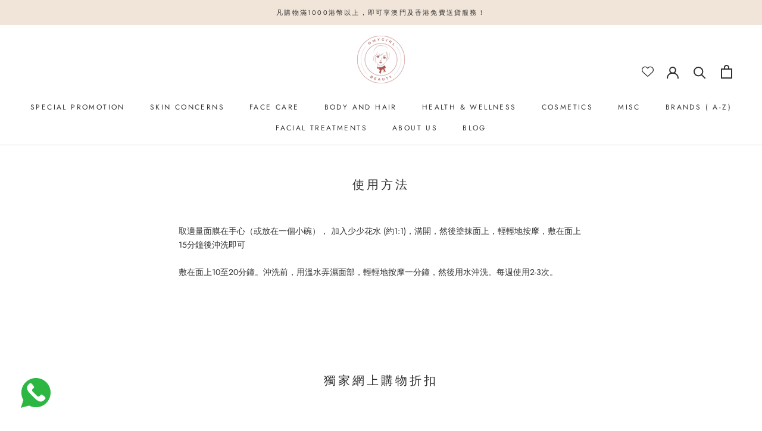

--- FILE ---
content_type: text/html; charset=utf-8
request_url: https://www.omygirlbeauty.com/en/pages/aika-wellness-honey-hydration-face-mask-instruction
body_size: 39511
content:
<!doctype html>

<html class="no-js" lang="en">
  <head>
    <meta charset="utf-8"> 
    <meta http-equiv="X-UA-Compatible" content="IE=edge,chrome=1">
    <meta name="viewport" content="width=device-width, initial-scale=1.0, height=device-height, minimum-scale=1.0, maximum-scale=1.0">
    <meta name="theme-color" content="">

    <title>
      使用方法 &ndash; OMyGirl Beauty
    </title><meta name="description" content="取適量面膜在手心（或放在一個小碗）， 加入少少花水 (約1:1)，溝開，然後塗抹面上，輕輕地按摩，敷在面上15分鐘後沖洗即可敷在面上10至20分鐘。沖洗前，用溫水弄濕面部，輕輕地按摩一分鐘，然後用水沖洗。每週使用2-3次。"><link rel="canonical" href="https://www.omygirlbeauty.com/en/pages/aika-wellness-honey-hydration-face-mask-instruction"><meta property="og:type" content="website">
  <meta property="og:title" content="使用方法"><meta property="og:description" content="取適量面膜在手心（或放在一個小碗）， 加入少少花水 (約1:1)，溝開，然後塗抹面上，輕輕地按摩，敷在面上15分鐘後沖洗即可敷在面上10至20分鐘。沖洗前，用溫水弄濕面部，輕輕地按摩一分鐘，然後用水沖洗。每週使用2-3次。"><meta property="og:url" content="https://www.omygirlbeauty.com/en/pages/aika-wellness-honey-hydration-face-mask-instruction">
<meta property="og:site_name" content="OMyGirl Beauty"><meta name="twitter:card" content="summary"><meta name="twitter:title" content="使用方法">
  <meta name="twitter:description" content="取適量面膜在手心（或放在一個小碗）， 加入少少花水 (約1:1)，溝開，然後塗抹面上，輕輕地按摩，敷在面上15分鐘後沖洗即可敷在面上10至20分鐘。沖洗前，用溫水弄濕面部，輕輕地按摩一分鐘，然後用水沖洗。每週使用2-3次。">
    <style>
  @font-face {
  font-family: Jost;
  font-weight: 400;
  font-style: normal;
  font-display: fallback;
  src: url("//www.omygirlbeauty.com/cdn/fonts/jost/jost_n4.d47a1b6347ce4a4c9f437608011273009d91f2b7.woff2") format("woff2"),
       url("//www.omygirlbeauty.com/cdn/fonts/jost/jost_n4.791c46290e672b3f85c3d1c651ef2efa3819eadd.woff") format("woff");
}

  @font-face {
  font-family: Jost;
  font-weight: 400;
  font-style: normal;
  font-display: fallback;
  src: url("//www.omygirlbeauty.com/cdn/fonts/jost/jost_n4.d47a1b6347ce4a4c9f437608011273009d91f2b7.woff2") format("woff2"),
       url("//www.omygirlbeauty.com/cdn/fonts/jost/jost_n4.791c46290e672b3f85c3d1c651ef2efa3819eadd.woff") format("woff");
}


  @font-face {
  font-family: Jost;
  font-weight: 700;
  font-style: normal;
  font-display: fallback;
  src: url("//www.omygirlbeauty.com/cdn/fonts/jost/jost_n7.921dc18c13fa0b0c94c5e2517ffe06139c3615a3.woff2") format("woff2"),
       url("//www.omygirlbeauty.com/cdn/fonts/jost/jost_n7.cbfc16c98c1e195f46c536e775e4e959c5f2f22b.woff") format("woff");
}

  @font-face {
  font-family: Jost;
  font-weight: 400;
  font-style: italic;
  font-display: fallback;
  src: url("//www.omygirlbeauty.com/cdn/fonts/jost/jost_i4.b690098389649750ada222b9763d55796c5283a5.woff2") format("woff2"),
       url("//www.omygirlbeauty.com/cdn/fonts/jost/jost_i4.fd766415a47e50b9e391ae7ec04e2ae25e7e28b0.woff") format("woff");
}

  @font-face {
  font-family: Jost;
  font-weight: 700;
  font-style: italic;
  font-display: fallback;
  src: url("//www.omygirlbeauty.com/cdn/fonts/jost/jost_i7.d8201b854e41e19d7ed9b1a31fe4fe71deea6d3f.woff2") format("woff2"),
       url("//www.omygirlbeauty.com/cdn/fonts/jost/jost_i7.eae515c34e26b6c853efddc3fc0c552e0de63757.woff") format("woff");
}


  :root {
    --heading-font-family : Jost, sans-serif;
    --heading-font-weight : 400;
    --heading-font-style  : normal;

    --text-font-family : Jost, sans-serif;
    --text-font-weight : 400;
    --text-font-style  : normal;

    --base-text-font-size   : 14px;
    --default-text-font-size: 14px;--background          : #ffffff;
    --background-rgb      : 255, 255, 255;
    --light-background    : #ffffff;
    --light-background-rgb: 255, 255, 255;
    --heading-color       : #303030;
    --text-color          : #303030;
    --text-color-rgb      : 48, 48, 48;
    --text-color-light    : #595959;
    --text-color-light-rgb: 89, 89, 89;
    --link-color          : #000000;
    --link-color-rgb      : 0, 0, 0;
    --border-color        : #e0e0e0;
    --border-color-rgb    : 224, 224, 224;

    --button-background    : #c2a284;
    --button-background-rgb: 194, 162, 132;
    --button-text-color    : #ffffff;

    --header-background       : #ffffff;
    --header-heading-color    : #303030;
    --header-light-text-color : #595959;
    --header-border-color     : #e0e0e0;

    --footer-background    : #ffffff;
    --footer-text-color    : #595959;
    --footer-heading-color : #303030;
    --footer-border-color  : #e6e6e6;

    --navigation-background      : #ffffff;
    --navigation-background-rgb  : 255, 255, 255;
    --navigation-text-color      : #303030;
    --navigation-text-color-light: rgba(48, 48, 48, 0.5);
    --navigation-border-color    : rgba(48, 48, 48, 0.25);

    --newsletter-popup-background     : #ffffff;
    --newsletter-popup-text-color     : #303030;
    --newsletter-popup-text-color-rgb : 48, 48, 48;

    --secondary-elements-background       : #fce7a8;
    --secondary-elements-background-rgb   : 252, 231, 168;
    --secondary-elements-text-color       : #303030;
    --secondary-elements-text-color-light : rgba(48, 48, 48, 0.5);
    --secondary-elements-border-color     : rgba(48, 48, 48, 0.25);

    --product-sale-price-color    : #f94c43;
    --product-sale-price-color-rgb: 249, 76, 67;
    --product-star-rating: #f6a429;

    /* Shopify related variables */
    --payment-terms-background-color: #ffffff;

    /* Products */

    --horizontal-spacing-four-products-per-row: 60px;
        --horizontal-spacing-two-products-per-row : 60px;

    --vertical-spacing-four-products-per-row: 60px;
        --vertical-spacing-two-products-per-row : 75px;

    /* Animation */
    --drawer-transition-timing: cubic-bezier(0.645, 0.045, 0.355, 1);
    --header-base-height: 80px; /* We set a default for browsers that do not support CSS variables */

    /* Cursors */
    --cursor-zoom-in-svg    : url(//www.omygirlbeauty.com/cdn/shop/t/4/assets/cursor-zoom-in.svg?v=169337020044000511451676303996);
    --cursor-zoom-in-2x-svg : url(//www.omygirlbeauty.com/cdn/shop/t/4/assets/cursor-zoom-in-2x.svg?v=163885027072013793871676303996);
  }
</style>

<script>
  // IE11 does not have support for CSS variables, so we have to polyfill them
  if (!(((window || {}).CSS || {}).supports && window.CSS.supports('(--a: 0)'))) {
    const script = document.createElement('script');
    script.type = 'text/javascript';
    script.src = 'https://cdn.jsdelivr.net/npm/css-vars-ponyfill@2';
    script.onload = function() {
      cssVars({});
    };

    document.getElementsByTagName('head')[0].appendChild(script);
  }
</script>

    <script>window.performance && window.performance.mark && window.performance.mark('shopify.content_for_header.start');</script><meta name="google-site-verification" content="1cG0YsZ0RHyvbFGNPjbzh-ymRwFoq5Y2quOCc1rAkZ8">
<meta name="facebook-domain-verification" content="sdz6fsm2mrtcivg8v16r7fuzavapji">
<meta id="shopify-digital-wallet" name="shopify-digital-wallet" content="/43088052378/digital_wallets/dialog">
<meta name="shopify-checkout-api-token" content="8dc991d8a6d58a7eaa371eddd6078ec1">
<link rel="alternate" hreflang="x-default" href="https://www.omygirlbeauty.com/pages/aika-wellness-honey-hydration-face-mask-instruction">
<link rel="alternate" hreflang="zh-Hant" href="https://www.omygirlbeauty.com/pages/aika-wellness-honey-hydration-face-mask-instruction">
<link rel="alternate" hreflang="en" href="https://www.omygirlbeauty.com/en/pages/aika-wellness-honey-hydration-face-mask-instruction">
<link rel="alternate" hreflang="zh-Hant-AC" href="https://www.omygirlbeauty.com/pages/aika-wellness-honey-hydration-face-mask-instruction">
<link rel="alternate" hreflang="zh-Hant-AD" href="https://www.omygirlbeauty.com/pages/aika-wellness-honey-hydration-face-mask-instruction">
<link rel="alternate" hreflang="zh-Hant-AE" href="https://www.omygirlbeauty.com/pages/aika-wellness-honey-hydration-face-mask-instruction">
<link rel="alternate" hreflang="zh-Hant-AF" href="https://www.omygirlbeauty.com/pages/aika-wellness-honey-hydration-face-mask-instruction">
<link rel="alternate" hreflang="zh-Hant-AG" href="https://www.omygirlbeauty.com/pages/aika-wellness-honey-hydration-face-mask-instruction">
<link rel="alternate" hreflang="zh-Hant-AI" href="https://www.omygirlbeauty.com/pages/aika-wellness-honey-hydration-face-mask-instruction">
<link rel="alternate" hreflang="zh-Hant-AL" href="https://www.omygirlbeauty.com/pages/aika-wellness-honey-hydration-face-mask-instruction">
<link rel="alternate" hreflang="zh-Hant-AM" href="https://www.omygirlbeauty.com/pages/aika-wellness-honey-hydration-face-mask-instruction">
<link rel="alternate" hreflang="zh-Hant-AO" href="https://www.omygirlbeauty.com/pages/aika-wellness-honey-hydration-face-mask-instruction">
<link rel="alternate" hreflang="zh-Hant-AR" href="https://www.omygirlbeauty.com/pages/aika-wellness-honey-hydration-face-mask-instruction">
<link rel="alternate" hreflang="zh-Hant-AT" href="https://www.omygirlbeauty.com/pages/aika-wellness-honey-hydration-face-mask-instruction">
<link rel="alternate" hreflang="zh-Hant-AU" href="https://www.omygirlbeauty.com/pages/aika-wellness-honey-hydration-face-mask-instruction">
<link rel="alternate" hreflang="zh-Hant-AW" href="https://www.omygirlbeauty.com/pages/aika-wellness-honey-hydration-face-mask-instruction">
<link rel="alternate" hreflang="zh-Hant-AX" href="https://www.omygirlbeauty.com/pages/aika-wellness-honey-hydration-face-mask-instruction">
<link rel="alternate" hreflang="zh-Hant-AZ" href="https://www.omygirlbeauty.com/pages/aika-wellness-honey-hydration-face-mask-instruction">
<link rel="alternate" hreflang="zh-Hant-BA" href="https://www.omygirlbeauty.com/pages/aika-wellness-honey-hydration-face-mask-instruction">
<link rel="alternate" hreflang="zh-Hant-BB" href="https://www.omygirlbeauty.com/pages/aika-wellness-honey-hydration-face-mask-instruction">
<link rel="alternate" hreflang="zh-Hant-BD" href="https://www.omygirlbeauty.com/pages/aika-wellness-honey-hydration-face-mask-instruction">
<link rel="alternate" hreflang="zh-Hant-BE" href="https://www.omygirlbeauty.com/pages/aika-wellness-honey-hydration-face-mask-instruction">
<link rel="alternate" hreflang="zh-Hant-BF" href="https://www.omygirlbeauty.com/pages/aika-wellness-honey-hydration-face-mask-instruction">
<link rel="alternate" hreflang="zh-Hant-BG" href="https://www.omygirlbeauty.com/pages/aika-wellness-honey-hydration-face-mask-instruction">
<link rel="alternate" hreflang="zh-Hant-BH" href="https://www.omygirlbeauty.com/pages/aika-wellness-honey-hydration-face-mask-instruction">
<link rel="alternate" hreflang="zh-Hant-BI" href="https://www.omygirlbeauty.com/pages/aika-wellness-honey-hydration-face-mask-instruction">
<link rel="alternate" hreflang="zh-Hant-BJ" href="https://www.omygirlbeauty.com/pages/aika-wellness-honey-hydration-face-mask-instruction">
<link rel="alternate" hreflang="zh-Hant-BL" href="https://www.omygirlbeauty.com/pages/aika-wellness-honey-hydration-face-mask-instruction">
<link rel="alternate" hreflang="zh-Hant-BM" href="https://www.omygirlbeauty.com/pages/aika-wellness-honey-hydration-face-mask-instruction">
<link rel="alternate" hreflang="zh-Hant-BN" href="https://www.omygirlbeauty.com/pages/aika-wellness-honey-hydration-face-mask-instruction">
<link rel="alternate" hreflang="zh-Hant-BO" href="https://www.omygirlbeauty.com/pages/aika-wellness-honey-hydration-face-mask-instruction">
<link rel="alternate" hreflang="zh-Hant-BQ" href="https://www.omygirlbeauty.com/pages/aika-wellness-honey-hydration-face-mask-instruction">
<link rel="alternate" hreflang="zh-Hant-BR" href="https://www.omygirlbeauty.com/pages/aika-wellness-honey-hydration-face-mask-instruction">
<link rel="alternate" hreflang="zh-Hant-BS" href="https://www.omygirlbeauty.com/pages/aika-wellness-honey-hydration-face-mask-instruction">
<link rel="alternate" hreflang="zh-Hant-BT" href="https://www.omygirlbeauty.com/pages/aika-wellness-honey-hydration-face-mask-instruction">
<link rel="alternate" hreflang="zh-Hant-BW" href="https://www.omygirlbeauty.com/pages/aika-wellness-honey-hydration-face-mask-instruction">
<link rel="alternate" hreflang="zh-Hant-BY" href="https://www.omygirlbeauty.com/pages/aika-wellness-honey-hydration-face-mask-instruction">
<link rel="alternate" hreflang="zh-Hant-BZ" href="https://www.omygirlbeauty.com/pages/aika-wellness-honey-hydration-face-mask-instruction">
<link rel="alternate" hreflang="zh-Hant-CA" href="https://www.omygirlbeauty.com/pages/aika-wellness-honey-hydration-face-mask-instruction">
<link rel="alternate" hreflang="zh-Hant-CC" href="https://www.omygirlbeauty.com/pages/aika-wellness-honey-hydration-face-mask-instruction">
<link rel="alternate" hreflang="zh-Hant-CD" href="https://www.omygirlbeauty.com/pages/aika-wellness-honey-hydration-face-mask-instruction">
<link rel="alternate" hreflang="zh-Hant-CF" href="https://www.omygirlbeauty.com/pages/aika-wellness-honey-hydration-face-mask-instruction">
<link rel="alternate" hreflang="zh-Hant-CG" href="https://www.omygirlbeauty.com/pages/aika-wellness-honey-hydration-face-mask-instruction">
<link rel="alternate" hreflang="zh-Hant-CH" href="https://www.omygirlbeauty.com/pages/aika-wellness-honey-hydration-face-mask-instruction">
<link rel="alternate" hreflang="zh-Hant-CI" href="https://www.omygirlbeauty.com/pages/aika-wellness-honey-hydration-face-mask-instruction">
<link rel="alternate" hreflang="zh-Hant-CK" href="https://www.omygirlbeauty.com/pages/aika-wellness-honey-hydration-face-mask-instruction">
<link rel="alternate" hreflang="zh-Hant-CL" href="https://www.omygirlbeauty.com/pages/aika-wellness-honey-hydration-face-mask-instruction">
<link rel="alternate" hreflang="zh-Hant-CM" href="https://www.omygirlbeauty.com/pages/aika-wellness-honey-hydration-face-mask-instruction">
<link rel="alternate" hreflang="zh-Hant-CN" href="https://www.omygirlbeauty.com/pages/aika-wellness-honey-hydration-face-mask-instruction">
<link rel="alternate" hreflang="zh-Hant-CO" href="https://www.omygirlbeauty.com/pages/aika-wellness-honey-hydration-face-mask-instruction">
<link rel="alternate" hreflang="zh-Hant-CR" href="https://www.omygirlbeauty.com/pages/aika-wellness-honey-hydration-face-mask-instruction">
<link rel="alternate" hreflang="zh-Hant-CV" href="https://www.omygirlbeauty.com/pages/aika-wellness-honey-hydration-face-mask-instruction">
<link rel="alternate" hreflang="zh-Hant-CW" href="https://www.omygirlbeauty.com/pages/aika-wellness-honey-hydration-face-mask-instruction">
<link rel="alternate" hreflang="zh-Hant-CX" href="https://www.omygirlbeauty.com/pages/aika-wellness-honey-hydration-face-mask-instruction">
<link rel="alternate" hreflang="zh-Hant-CY" href="https://www.omygirlbeauty.com/pages/aika-wellness-honey-hydration-face-mask-instruction">
<link rel="alternate" hreflang="zh-Hant-CZ" href="https://www.omygirlbeauty.com/pages/aika-wellness-honey-hydration-face-mask-instruction">
<link rel="alternate" hreflang="zh-Hant-DE" href="https://www.omygirlbeauty.com/pages/aika-wellness-honey-hydration-face-mask-instruction">
<link rel="alternate" hreflang="zh-Hant-DJ" href="https://www.omygirlbeauty.com/pages/aika-wellness-honey-hydration-face-mask-instruction">
<link rel="alternate" hreflang="zh-Hant-DK" href="https://www.omygirlbeauty.com/pages/aika-wellness-honey-hydration-face-mask-instruction">
<link rel="alternate" hreflang="zh-Hant-DM" href="https://www.omygirlbeauty.com/pages/aika-wellness-honey-hydration-face-mask-instruction">
<link rel="alternate" hreflang="zh-Hant-DO" href="https://www.omygirlbeauty.com/pages/aika-wellness-honey-hydration-face-mask-instruction">
<link rel="alternate" hreflang="zh-Hant-DZ" href="https://www.omygirlbeauty.com/pages/aika-wellness-honey-hydration-face-mask-instruction">
<link rel="alternate" hreflang="zh-Hant-EC" href="https://www.omygirlbeauty.com/pages/aika-wellness-honey-hydration-face-mask-instruction">
<link rel="alternate" hreflang="zh-Hant-EE" href="https://www.omygirlbeauty.com/pages/aika-wellness-honey-hydration-face-mask-instruction">
<link rel="alternate" hreflang="zh-Hant-EG" href="https://www.omygirlbeauty.com/pages/aika-wellness-honey-hydration-face-mask-instruction">
<link rel="alternate" hreflang="zh-Hant-EH" href="https://www.omygirlbeauty.com/pages/aika-wellness-honey-hydration-face-mask-instruction">
<link rel="alternate" hreflang="zh-Hant-ER" href="https://www.omygirlbeauty.com/pages/aika-wellness-honey-hydration-face-mask-instruction">
<link rel="alternate" hreflang="zh-Hant-ES" href="https://www.omygirlbeauty.com/pages/aika-wellness-honey-hydration-face-mask-instruction">
<link rel="alternate" hreflang="zh-Hant-ET" href="https://www.omygirlbeauty.com/pages/aika-wellness-honey-hydration-face-mask-instruction">
<link rel="alternate" hreflang="zh-Hant-FI" href="https://www.omygirlbeauty.com/pages/aika-wellness-honey-hydration-face-mask-instruction">
<link rel="alternate" hreflang="zh-Hant-FJ" href="https://www.omygirlbeauty.com/pages/aika-wellness-honey-hydration-face-mask-instruction">
<link rel="alternate" hreflang="zh-Hant-FK" href="https://www.omygirlbeauty.com/pages/aika-wellness-honey-hydration-face-mask-instruction">
<link rel="alternate" hreflang="zh-Hant-FO" href="https://www.omygirlbeauty.com/pages/aika-wellness-honey-hydration-face-mask-instruction">
<link rel="alternate" hreflang="zh-Hant-FR" href="https://www.omygirlbeauty.com/pages/aika-wellness-honey-hydration-face-mask-instruction">
<link rel="alternate" hreflang="zh-Hant-GA" href="https://www.omygirlbeauty.com/pages/aika-wellness-honey-hydration-face-mask-instruction">
<link rel="alternate" hreflang="zh-Hant-GB" href="https://www.omygirlbeauty.com/pages/aika-wellness-honey-hydration-face-mask-instruction">
<link rel="alternate" hreflang="zh-Hant-GD" href="https://www.omygirlbeauty.com/pages/aika-wellness-honey-hydration-face-mask-instruction">
<link rel="alternate" hreflang="zh-Hant-GE" href="https://www.omygirlbeauty.com/pages/aika-wellness-honey-hydration-face-mask-instruction">
<link rel="alternate" hreflang="zh-Hant-GF" href="https://www.omygirlbeauty.com/pages/aika-wellness-honey-hydration-face-mask-instruction">
<link rel="alternate" hreflang="zh-Hant-GG" href="https://www.omygirlbeauty.com/pages/aika-wellness-honey-hydration-face-mask-instruction">
<link rel="alternate" hreflang="zh-Hant-GH" href="https://www.omygirlbeauty.com/pages/aika-wellness-honey-hydration-face-mask-instruction">
<link rel="alternate" hreflang="zh-Hant-GI" href="https://www.omygirlbeauty.com/pages/aika-wellness-honey-hydration-face-mask-instruction">
<link rel="alternate" hreflang="zh-Hant-GL" href="https://www.omygirlbeauty.com/pages/aika-wellness-honey-hydration-face-mask-instruction">
<link rel="alternate" hreflang="zh-Hant-GM" href="https://www.omygirlbeauty.com/pages/aika-wellness-honey-hydration-face-mask-instruction">
<link rel="alternate" hreflang="zh-Hant-GN" href="https://www.omygirlbeauty.com/pages/aika-wellness-honey-hydration-face-mask-instruction">
<link rel="alternate" hreflang="zh-Hant-GP" href="https://www.omygirlbeauty.com/pages/aika-wellness-honey-hydration-face-mask-instruction">
<link rel="alternate" hreflang="zh-Hant-GQ" href="https://www.omygirlbeauty.com/pages/aika-wellness-honey-hydration-face-mask-instruction">
<link rel="alternate" hreflang="zh-Hant-GR" href="https://www.omygirlbeauty.com/pages/aika-wellness-honey-hydration-face-mask-instruction">
<link rel="alternate" hreflang="zh-Hant-GS" href="https://www.omygirlbeauty.com/pages/aika-wellness-honey-hydration-face-mask-instruction">
<link rel="alternate" hreflang="zh-Hant-GT" href="https://www.omygirlbeauty.com/pages/aika-wellness-honey-hydration-face-mask-instruction">
<link rel="alternate" hreflang="zh-Hant-GW" href="https://www.omygirlbeauty.com/pages/aika-wellness-honey-hydration-face-mask-instruction">
<link rel="alternate" hreflang="zh-Hant-GY" href="https://www.omygirlbeauty.com/pages/aika-wellness-honey-hydration-face-mask-instruction">
<link rel="alternate" hreflang="zh-Hant-HK" href="https://www.omygirlbeauty.com/pages/aika-wellness-honey-hydration-face-mask-instruction">
<link rel="alternate" hreflang="zh-Hant-HN" href="https://www.omygirlbeauty.com/pages/aika-wellness-honey-hydration-face-mask-instruction">
<link rel="alternate" hreflang="zh-Hant-HR" href="https://www.omygirlbeauty.com/pages/aika-wellness-honey-hydration-face-mask-instruction">
<link rel="alternate" hreflang="zh-Hant-HT" href="https://www.omygirlbeauty.com/pages/aika-wellness-honey-hydration-face-mask-instruction">
<link rel="alternate" hreflang="zh-Hant-HU" href="https://www.omygirlbeauty.com/pages/aika-wellness-honey-hydration-face-mask-instruction">
<link rel="alternate" hreflang="zh-Hant-ID" href="https://www.omygirlbeauty.com/pages/aika-wellness-honey-hydration-face-mask-instruction">
<link rel="alternate" hreflang="zh-Hant-IE" href="https://www.omygirlbeauty.com/pages/aika-wellness-honey-hydration-face-mask-instruction">
<link rel="alternate" hreflang="zh-Hant-IL" href="https://www.omygirlbeauty.com/pages/aika-wellness-honey-hydration-face-mask-instruction">
<link rel="alternate" hreflang="zh-Hant-IM" href="https://www.omygirlbeauty.com/pages/aika-wellness-honey-hydration-face-mask-instruction">
<link rel="alternate" hreflang="zh-Hant-IN" href="https://www.omygirlbeauty.com/pages/aika-wellness-honey-hydration-face-mask-instruction">
<link rel="alternate" hreflang="zh-Hant-IO" href="https://www.omygirlbeauty.com/pages/aika-wellness-honey-hydration-face-mask-instruction">
<link rel="alternate" hreflang="zh-Hant-IQ" href="https://www.omygirlbeauty.com/pages/aika-wellness-honey-hydration-face-mask-instruction">
<link rel="alternate" hreflang="zh-Hant-IS" href="https://www.omygirlbeauty.com/pages/aika-wellness-honey-hydration-face-mask-instruction">
<link rel="alternate" hreflang="zh-Hant-IT" href="https://www.omygirlbeauty.com/pages/aika-wellness-honey-hydration-face-mask-instruction">
<link rel="alternate" hreflang="zh-Hant-JE" href="https://www.omygirlbeauty.com/pages/aika-wellness-honey-hydration-face-mask-instruction">
<link rel="alternate" hreflang="zh-Hant-JM" href="https://www.omygirlbeauty.com/pages/aika-wellness-honey-hydration-face-mask-instruction">
<link rel="alternate" hreflang="zh-Hant-JO" href="https://www.omygirlbeauty.com/pages/aika-wellness-honey-hydration-face-mask-instruction">
<link rel="alternate" hreflang="zh-Hant-JP" href="https://www.omygirlbeauty.com/pages/aika-wellness-honey-hydration-face-mask-instruction">
<link rel="alternate" hreflang="zh-Hant-KE" href="https://www.omygirlbeauty.com/pages/aika-wellness-honey-hydration-face-mask-instruction">
<link rel="alternate" hreflang="zh-Hant-KG" href="https://www.omygirlbeauty.com/pages/aika-wellness-honey-hydration-face-mask-instruction">
<link rel="alternate" hreflang="zh-Hant-KH" href="https://www.omygirlbeauty.com/pages/aika-wellness-honey-hydration-face-mask-instruction">
<link rel="alternate" hreflang="zh-Hant-KI" href="https://www.omygirlbeauty.com/pages/aika-wellness-honey-hydration-face-mask-instruction">
<link rel="alternate" hreflang="zh-Hant-KM" href="https://www.omygirlbeauty.com/pages/aika-wellness-honey-hydration-face-mask-instruction">
<link rel="alternate" hreflang="zh-Hant-KN" href="https://www.omygirlbeauty.com/pages/aika-wellness-honey-hydration-face-mask-instruction">
<link rel="alternate" hreflang="zh-Hant-KR" href="https://www.omygirlbeauty.com/pages/aika-wellness-honey-hydration-face-mask-instruction">
<link rel="alternate" hreflang="zh-Hant-KW" href="https://www.omygirlbeauty.com/pages/aika-wellness-honey-hydration-face-mask-instruction">
<link rel="alternate" hreflang="zh-Hant-KY" href="https://www.omygirlbeauty.com/pages/aika-wellness-honey-hydration-face-mask-instruction">
<link rel="alternate" hreflang="zh-Hant-KZ" href="https://www.omygirlbeauty.com/pages/aika-wellness-honey-hydration-face-mask-instruction">
<link rel="alternate" hreflang="zh-Hant-LA" href="https://www.omygirlbeauty.com/pages/aika-wellness-honey-hydration-face-mask-instruction">
<link rel="alternate" hreflang="zh-Hant-LB" href="https://www.omygirlbeauty.com/pages/aika-wellness-honey-hydration-face-mask-instruction">
<link rel="alternate" hreflang="zh-Hant-LC" href="https://www.omygirlbeauty.com/pages/aika-wellness-honey-hydration-face-mask-instruction">
<link rel="alternate" hreflang="zh-Hant-LI" href="https://www.omygirlbeauty.com/pages/aika-wellness-honey-hydration-face-mask-instruction">
<link rel="alternate" hreflang="zh-Hant-LK" href="https://www.omygirlbeauty.com/pages/aika-wellness-honey-hydration-face-mask-instruction">
<link rel="alternate" hreflang="zh-Hant-LR" href="https://www.omygirlbeauty.com/pages/aika-wellness-honey-hydration-face-mask-instruction">
<link rel="alternate" hreflang="zh-Hant-LS" href="https://www.omygirlbeauty.com/pages/aika-wellness-honey-hydration-face-mask-instruction">
<link rel="alternate" hreflang="zh-Hant-LT" href="https://www.omygirlbeauty.com/pages/aika-wellness-honey-hydration-face-mask-instruction">
<link rel="alternate" hreflang="zh-Hant-LU" href="https://www.omygirlbeauty.com/pages/aika-wellness-honey-hydration-face-mask-instruction">
<link rel="alternate" hreflang="zh-Hant-LV" href="https://www.omygirlbeauty.com/pages/aika-wellness-honey-hydration-face-mask-instruction">
<link rel="alternate" hreflang="zh-Hant-LY" href="https://www.omygirlbeauty.com/pages/aika-wellness-honey-hydration-face-mask-instruction">
<link rel="alternate" hreflang="zh-Hant-MA" href="https://www.omygirlbeauty.com/pages/aika-wellness-honey-hydration-face-mask-instruction">
<link rel="alternate" hreflang="zh-Hant-MC" href="https://www.omygirlbeauty.com/pages/aika-wellness-honey-hydration-face-mask-instruction">
<link rel="alternate" hreflang="zh-Hant-MD" href="https://www.omygirlbeauty.com/pages/aika-wellness-honey-hydration-face-mask-instruction">
<link rel="alternate" hreflang="zh-Hant-ME" href="https://www.omygirlbeauty.com/pages/aika-wellness-honey-hydration-face-mask-instruction">
<link rel="alternate" hreflang="zh-Hant-MF" href="https://www.omygirlbeauty.com/pages/aika-wellness-honey-hydration-face-mask-instruction">
<link rel="alternate" hreflang="zh-Hant-MG" href="https://www.omygirlbeauty.com/pages/aika-wellness-honey-hydration-face-mask-instruction">
<link rel="alternate" hreflang="zh-Hant-MK" href="https://www.omygirlbeauty.com/pages/aika-wellness-honey-hydration-face-mask-instruction">
<link rel="alternate" hreflang="zh-Hant-ML" href="https://www.omygirlbeauty.com/pages/aika-wellness-honey-hydration-face-mask-instruction">
<link rel="alternate" hreflang="zh-Hant-MM" href="https://www.omygirlbeauty.com/pages/aika-wellness-honey-hydration-face-mask-instruction">
<link rel="alternate" hreflang="zh-Hant-MN" href="https://www.omygirlbeauty.com/pages/aika-wellness-honey-hydration-face-mask-instruction">
<link rel="alternate" hreflang="zh-Hant-MO" href="https://www.omygirlbeauty.com/pages/aika-wellness-honey-hydration-face-mask-instruction">
<link rel="alternate" hreflang="zh-Hant-MQ" href="https://www.omygirlbeauty.com/pages/aika-wellness-honey-hydration-face-mask-instruction">
<link rel="alternate" hreflang="zh-Hant-MR" href="https://www.omygirlbeauty.com/pages/aika-wellness-honey-hydration-face-mask-instruction">
<link rel="alternate" hreflang="zh-Hant-MS" href="https://www.omygirlbeauty.com/pages/aika-wellness-honey-hydration-face-mask-instruction">
<link rel="alternate" hreflang="zh-Hant-MT" href="https://www.omygirlbeauty.com/pages/aika-wellness-honey-hydration-face-mask-instruction">
<link rel="alternate" hreflang="zh-Hant-MU" href="https://www.omygirlbeauty.com/pages/aika-wellness-honey-hydration-face-mask-instruction">
<link rel="alternate" hreflang="zh-Hant-MV" href="https://www.omygirlbeauty.com/pages/aika-wellness-honey-hydration-face-mask-instruction">
<link rel="alternate" hreflang="zh-Hant-MW" href="https://www.omygirlbeauty.com/pages/aika-wellness-honey-hydration-face-mask-instruction">
<link rel="alternate" hreflang="zh-Hant-MX" href="https://www.omygirlbeauty.com/pages/aika-wellness-honey-hydration-face-mask-instruction">
<link rel="alternate" hreflang="zh-Hant-MY" href="https://www.omygirlbeauty.com/pages/aika-wellness-honey-hydration-face-mask-instruction">
<link rel="alternate" hreflang="zh-Hant-MZ" href="https://www.omygirlbeauty.com/pages/aika-wellness-honey-hydration-face-mask-instruction">
<link rel="alternate" hreflang="zh-Hant-NA" href="https://www.omygirlbeauty.com/pages/aika-wellness-honey-hydration-face-mask-instruction">
<link rel="alternate" hreflang="zh-Hant-NC" href="https://www.omygirlbeauty.com/pages/aika-wellness-honey-hydration-face-mask-instruction">
<link rel="alternate" hreflang="zh-Hant-NE" href="https://www.omygirlbeauty.com/pages/aika-wellness-honey-hydration-face-mask-instruction">
<link rel="alternate" hreflang="zh-Hant-NF" href="https://www.omygirlbeauty.com/pages/aika-wellness-honey-hydration-face-mask-instruction">
<link rel="alternate" hreflang="zh-Hant-NG" href="https://www.omygirlbeauty.com/pages/aika-wellness-honey-hydration-face-mask-instruction">
<link rel="alternate" hreflang="zh-Hant-NI" href="https://www.omygirlbeauty.com/pages/aika-wellness-honey-hydration-face-mask-instruction">
<link rel="alternate" hreflang="zh-Hant-NL" href="https://www.omygirlbeauty.com/pages/aika-wellness-honey-hydration-face-mask-instruction">
<link rel="alternate" hreflang="zh-Hant-NO" href="https://www.omygirlbeauty.com/pages/aika-wellness-honey-hydration-face-mask-instruction">
<link rel="alternate" hreflang="zh-Hant-NP" href="https://www.omygirlbeauty.com/pages/aika-wellness-honey-hydration-face-mask-instruction">
<link rel="alternate" hreflang="zh-Hant-NR" href="https://www.omygirlbeauty.com/pages/aika-wellness-honey-hydration-face-mask-instruction">
<link rel="alternate" hreflang="zh-Hant-NU" href="https://www.omygirlbeauty.com/pages/aika-wellness-honey-hydration-face-mask-instruction">
<link rel="alternate" hreflang="zh-Hant-NZ" href="https://www.omygirlbeauty.com/pages/aika-wellness-honey-hydration-face-mask-instruction">
<link rel="alternate" hreflang="zh-Hant-OM" href="https://www.omygirlbeauty.com/pages/aika-wellness-honey-hydration-face-mask-instruction">
<link rel="alternate" hreflang="zh-Hant-PA" href="https://www.omygirlbeauty.com/pages/aika-wellness-honey-hydration-face-mask-instruction">
<link rel="alternate" hreflang="zh-Hant-PE" href="https://www.omygirlbeauty.com/pages/aika-wellness-honey-hydration-face-mask-instruction">
<link rel="alternate" hreflang="zh-Hant-PF" href="https://www.omygirlbeauty.com/pages/aika-wellness-honey-hydration-face-mask-instruction">
<link rel="alternate" hreflang="zh-Hant-PG" href="https://www.omygirlbeauty.com/pages/aika-wellness-honey-hydration-face-mask-instruction">
<link rel="alternate" hreflang="zh-Hant-PH" href="https://www.omygirlbeauty.com/pages/aika-wellness-honey-hydration-face-mask-instruction">
<link rel="alternate" hreflang="zh-Hant-PK" href="https://www.omygirlbeauty.com/pages/aika-wellness-honey-hydration-face-mask-instruction">
<link rel="alternate" hreflang="zh-Hant-PL" href="https://www.omygirlbeauty.com/pages/aika-wellness-honey-hydration-face-mask-instruction">
<link rel="alternate" hreflang="zh-Hant-PM" href="https://www.omygirlbeauty.com/pages/aika-wellness-honey-hydration-face-mask-instruction">
<link rel="alternate" hreflang="zh-Hant-PN" href="https://www.omygirlbeauty.com/pages/aika-wellness-honey-hydration-face-mask-instruction">
<link rel="alternate" hreflang="zh-Hant-PS" href="https://www.omygirlbeauty.com/pages/aika-wellness-honey-hydration-face-mask-instruction">
<link rel="alternate" hreflang="zh-Hant-PT" href="https://www.omygirlbeauty.com/pages/aika-wellness-honey-hydration-face-mask-instruction">
<link rel="alternate" hreflang="zh-Hant-PY" href="https://www.omygirlbeauty.com/pages/aika-wellness-honey-hydration-face-mask-instruction">
<link rel="alternate" hreflang="zh-Hant-QA" href="https://www.omygirlbeauty.com/pages/aika-wellness-honey-hydration-face-mask-instruction">
<link rel="alternate" hreflang="zh-Hant-RE" href="https://www.omygirlbeauty.com/pages/aika-wellness-honey-hydration-face-mask-instruction">
<link rel="alternate" hreflang="zh-Hant-RO" href="https://www.omygirlbeauty.com/pages/aika-wellness-honey-hydration-face-mask-instruction">
<link rel="alternate" hreflang="zh-Hant-RS" href="https://www.omygirlbeauty.com/pages/aika-wellness-honey-hydration-face-mask-instruction">
<link rel="alternate" hreflang="zh-Hant-RU" href="https://www.omygirlbeauty.com/pages/aika-wellness-honey-hydration-face-mask-instruction">
<link rel="alternate" hreflang="zh-Hant-RW" href="https://www.omygirlbeauty.com/pages/aika-wellness-honey-hydration-face-mask-instruction">
<link rel="alternate" hreflang="zh-Hant-SA" href="https://www.omygirlbeauty.com/pages/aika-wellness-honey-hydration-face-mask-instruction">
<link rel="alternate" hreflang="zh-Hant-SB" href="https://www.omygirlbeauty.com/pages/aika-wellness-honey-hydration-face-mask-instruction">
<link rel="alternate" hreflang="zh-Hant-SC" href="https://www.omygirlbeauty.com/pages/aika-wellness-honey-hydration-face-mask-instruction">
<link rel="alternate" hreflang="zh-Hant-SD" href="https://www.omygirlbeauty.com/pages/aika-wellness-honey-hydration-face-mask-instruction">
<link rel="alternate" hreflang="zh-Hant-SE" href="https://www.omygirlbeauty.com/pages/aika-wellness-honey-hydration-face-mask-instruction">
<link rel="alternate" hreflang="zh-Hant-SG" href="https://www.omygirlbeauty.com/pages/aika-wellness-honey-hydration-face-mask-instruction">
<link rel="alternate" hreflang="zh-Hant-SH" href="https://www.omygirlbeauty.com/pages/aika-wellness-honey-hydration-face-mask-instruction">
<link rel="alternate" hreflang="zh-Hant-SI" href="https://www.omygirlbeauty.com/pages/aika-wellness-honey-hydration-face-mask-instruction">
<link rel="alternate" hreflang="zh-Hant-SJ" href="https://www.omygirlbeauty.com/pages/aika-wellness-honey-hydration-face-mask-instruction">
<link rel="alternate" hreflang="zh-Hant-SK" href="https://www.omygirlbeauty.com/pages/aika-wellness-honey-hydration-face-mask-instruction">
<link rel="alternate" hreflang="zh-Hant-SL" href="https://www.omygirlbeauty.com/pages/aika-wellness-honey-hydration-face-mask-instruction">
<link rel="alternate" hreflang="zh-Hant-SM" href="https://www.omygirlbeauty.com/pages/aika-wellness-honey-hydration-face-mask-instruction">
<link rel="alternate" hreflang="zh-Hant-SN" href="https://www.omygirlbeauty.com/pages/aika-wellness-honey-hydration-face-mask-instruction">
<link rel="alternate" hreflang="zh-Hant-SO" href="https://www.omygirlbeauty.com/pages/aika-wellness-honey-hydration-face-mask-instruction">
<link rel="alternate" hreflang="zh-Hant-SR" href="https://www.omygirlbeauty.com/pages/aika-wellness-honey-hydration-face-mask-instruction">
<link rel="alternate" hreflang="zh-Hant-SS" href="https://www.omygirlbeauty.com/pages/aika-wellness-honey-hydration-face-mask-instruction">
<link rel="alternate" hreflang="zh-Hant-ST" href="https://www.omygirlbeauty.com/pages/aika-wellness-honey-hydration-face-mask-instruction">
<link rel="alternate" hreflang="zh-Hant-SV" href="https://www.omygirlbeauty.com/pages/aika-wellness-honey-hydration-face-mask-instruction">
<link rel="alternate" hreflang="zh-Hant-SX" href="https://www.omygirlbeauty.com/pages/aika-wellness-honey-hydration-face-mask-instruction">
<link rel="alternate" hreflang="zh-Hant-SZ" href="https://www.omygirlbeauty.com/pages/aika-wellness-honey-hydration-face-mask-instruction">
<link rel="alternate" hreflang="zh-Hant-TA" href="https://www.omygirlbeauty.com/pages/aika-wellness-honey-hydration-face-mask-instruction">
<link rel="alternate" hreflang="zh-Hant-TC" href="https://www.omygirlbeauty.com/pages/aika-wellness-honey-hydration-face-mask-instruction">
<link rel="alternate" hreflang="zh-Hant-TD" href="https://www.omygirlbeauty.com/pages/aika-wellness-honey-hydration-face-mask-instruction">
<link rel="alternate" hreflang="zh-Hant-TF" href="https://www.omygirlbeauty.com/pages/aika-wellness-honey-hydration-face-mask-instruction">
<link rel="alternate" hreflang="zh-Hant-TG" href="https://www.omygirlbeauty.com/pages/aika-wellness-honey-hydration-face-mask-instruction">
<link rel="alternate" hreflang="zh-Hant-TH" href="https://www.omygirlbeauty.com/pages/aika-wellness-honey-hydration-face-mask-instruction">
<link rel="alternate" hreflang="zh-Hant-TJ" href="https://www.omygirlbeauty.com/pages/aika-wellness-honey-hydration-face-mask-instruction">
<link rel="alternate" hreflang="zh-Hant-TK" href="https://www.omygirlbeauty.com/pages/aika-wellness-honey-hydration-face-mask-instruction">
<link rel="alternate" hreflang="zh-Hant-TL" href="https://www.omygirlbeauty.com/pages/aika-wellness-honey-hydration-face-mask-instruction">
<link rel="alternate" hreflang="zh-Hant-TM" href="https://www.omygirlbeauty.com/pages/aika-wellness-honey-hydration-face-mask-instruction">
<link rel="alternate" hreflang="zh-Hant-TN" href="https://www.omygirlbeauty.com/pages/aika-wellness-honey-hydration-face-mask-instruction">
<link rel="alternate" hreflang="zh-Hant-TO" href="https://www.omygirlbeauty.com/pages/aika-wellness-honey-hydration-face-mask-instruction">
<link rel="alternate" hreflang="zh-Hant-TR" href="https://www.omygirlbeauty.com/pages/aika-wellness-honey-hydration-face-mask-instruction">
<link rel="alternate" hreflang="zh-Hant-TT" href="https://www.omygirlbeauty.com/pages/aika-wellness-honey-hydration-face-mask-instruction">
<link rel="alternate" hreflang="zh-Hant-TV" href="https://www.omygirlbeauty.com/pages/aika-wellness-honey-hydration-face-mask-instruction">
<link rel="alternate" hreflang="zh-Hant-TW" href="https://www.omygirlbeauty.com/pages/aika-wellness-honey-hydration-face-mask-instruction">
<link rel="alternate" hreflang="zh-Hant-TZ" href="https://www.omygirlbeauty.com/pages/aika-wellness-honey-hydration-face-mask-instruction">
<link rel="alternate" hreflang="zh-Hant-UA" href="https://www.omygirlbeauty.com/pages/aika-wellness-honey-hydration-face-mask-instruction">
<link rel="alternate" hreflang="zh-Hant-UG" href="https://www.omygirlbeauty.com/pages/aika-wellness-honey-hydration-face-mask-instruction">
<link rel="alternate" hreflang="zh-Hant-UM" href="https://www.omygirlbeauty.com/pages/aika-wellness-honey-hydration-face-mask-instruction">
<link rel="alternate" hreflang="zh-Hant-US" href="https://www.omygirlbeauty.com/pages/aika-wellness-honey-hydration-face-mask-instruction">
<link rel="alternate" hreflang="zh-Hant-UY" href="https://www.omygirlbeauty.com/pages/aika-wellness-honey-hydration-face-mask-instruction">
<link rel="alternate" hreflang="zh-Hant-UZ" href="https://www.omygirlbeauty.com/pages/aika-wellness-honey-hydration-face-mask-instruction">
<link rel="alternate" hreflang="zh-Hant-VA" href="https://www.omygirlbeauty.com/pages/aika-wellness-honey-hydration-face-mask-instruction">
<link rel="alternate" hreflang="zh-Hant-VC" href="https://www.omygirlbeauty.com/pages/aika-wellness-honey-hydration-face-mask-instruction">
<link rel="alternate" hreflang="zh-Hant-VE" href="https://www.omygirlbeauty.com/pages/aika-wellness-honey-hydration-face-mask-instruction">
<link rel="alternate" hreflang="zh-Hant-VG" href="https://www.omygirlbeauty.com/pages/aika-wellness-honey-hydration-face-mask-instruction">
<link rel="alternate" hreflang="zh-Hant-VN" href="https://www.omygirlbeauty.com/pages/aika-wellness-honey-hydration-face-mask-instruction">
<link rel="alternate" hreflang="zh-Hant-VU" href="https://www.omygirlbeauty.com/pages/aika-wellness-honey-hydration-face-mask-instruction">
<link rel="alternate" hreflang="zh-Hant-WF" href="https://www.omygirlbeauty.com/pages/aika-wellness-honey-hydration-face-mask-instruction">
<link rel="alternate" hreflang="zh-Hant-WS" href="https://www.omygirlbeauty.com/pages/aika-wellness-honey-hydration-face-mask-instruction">
<link rel="alternate" hreflang="zh-Hant-XK" href="https://www.omygirlbeauty.com/pages/aika-wellness-honey-hydration-face-mask-instruction">
<link rel="alternate" hreflang="zh-Hant-YE" href="https://www.omygirlbeauty.com/pages/aika-wellness-honey-hydration-face-mask-instruction">
<link rel="alternate" hreflang="zh-Hant-YT" href="https://www.omygirlbeauty.com/pages/aika-wellness-honey-hydration-face-mask-instruction">
<link rel="alternate" hreflang="zh-Hant-ZA" href="https://www.omygirlbeauty.com/pages/aika-wellness-honey-hydration-face-mask-instruction">
<link rel="alternate" hreflang="zh-Hant-ZM" href="https://www.omygirlbeauty.com/pages/aika-wellness-honey-hydration-face-mask-instruction">
<link rel="alternate" hreflang="zh-Hant-ZW" href="https://www.omygirlbeauty.com/pages/aika-wellness-honey-hydration-face-mask-instruction">
<script async="async" src="/checkouts/internal/preloads.js?locale=en-HK"></script>
<link rel="preconnect" href="https://shop.app" crossorigin="anonymous">
<script async="async" src="https://shop.app/checkouts/internal/preloads.js?locale=en-HK&shop_id=43088052378" crossorigin="anonymous"></script>
<script id="apple-pay-shop-capabilities" type="application/json">{"shopId":43088052378,"countryCode":"HK","currencyCode":"HKD","merchantCapabilities":["supports3DS"],"merchantId":"gid:\/\/shopify\/Shop\/43088052378","merchantName":"OMyGirl Beauty","requiredBillingContactFields":["postalAddress","email","phone"],"requiredShippingContactFields":["postalAddress","email","phone"],"shippingType":"shipping","supportedNetworks":["visa","masterCard","amex"],"total":{"type":"pending","label":"OMyGirl Beauty","amount":"1.00"},"shopifyPaymentsEnabled":true,"supportsSubscriptions":true}</script>
<script id="shopify-features" type="application/json">{"accessToken":"8dc991d8a6d58a7eaa371eddd6078ec1","betas":["rich-media-storefront-analytics"],"domain":"www.omygirlbeauty.com","predictiveSearch":false,"shopId":43088052378,"locale":"en"}</script>
<script>var Shopify = Shopify || {};
Shopify.shop = "omgirl-beauty.myshopify.com";
Shopify.locale = "en";
Shopify.currency = {"active":"HKD","rate":"1.0"};
Shopify.country = "HK";
Shopify.theme = {"name":"Prestige New","id":136536654079,"schema_name":"Prestige","schema_version":"6.0.0","theme_store_id":855,"role":"main"};
Shopify.theme.handle = "null";
Shopify.theme.style = {"id":null,"handle":null};
Shopify.cdnHost = "www.omygirlbeauty.com/cdn";
Shopify.routes = Shopify.routes || {};
Shopify.routes.root = "/en/";</script>
<script type="module">!function(o){(o.Shopify=o.Shopify||{}).modules=!0}(window);</script>
<script>!function(o){function n(){var o=[];function n(){o.push(Array.prototype.slice.apply(arguments))}return n.q=o,n}var t=o.Shopify=o.Shopify||{};t.loadFeatures=n(),t.autoloadFeatures=n()}(window);</script>
<script>
  window.ShopifyPay = window.ShopifyPay || {};
  window.ShopifyPay.apiHost = "shop.app\/pay";
  window.ShopifyPay.redirectState = null;
</script>
<script id="shop-js-analytics" type="application/json">{"pageType":"page"}</script>
<script defer="defer" async type="module" src="//www.omygirlbeauty.com/cdn/shopifycloud/shop-js/modules/v2/client.init-shop-cart-sync_C5BV16lS.en.esm.js"></script>
<script defer="defer" async type="module" src="//www.omygirlbeauty.com/cdn/shopifycloud/shop-js/modules/v2/chunk.common_CygWptCX.esm.js"></script>
<script type="module">
  await import("//www.omygirlbeauty.com/cdn/shopifycloud/shop-js/modules/v2/client.init-shop-cart-sync_C5BV16lS.en.esm.js");
await import("//www.omygirlbeauty.com/cdn/shopifycloud/shop-js/modules/v2/chunk.common_CygWptCX.esm.js");

  window.Shopify.SignInWithShop?.initShopCartSync?.({"fedCMEnabled":true,"windoidEnabled":true});

</script>
<script>
  window.Shopify = window.Shopify || {};
  if (!window.Shopify.featureAssets) window.Shopify.featureAssets = {};
  window.Shopify.featureAssets['shop-js'] = {"shop-cart-sync":["modules/v2/client.shop-cart-sync_ZFArdW7E.en.esm.js","modules/v2/chunk.common_CygWptCX.esm.js"],"init-fed-cm":["modules/v2/client.init-fed-cm_CmiC4vf6.en.esm.js","modules/v2/chunk.common_CygWptCX.esm.js"],"shop-button":["modules/v2/client.shop-button_tlx5R9nI.en.esm.js","modules/v2/chunk.common_CygWptCX.esm.js"],"shop-cash-offers":["modules/v2/client.shop-cash-offers_DOA2yAJr.en.esm.js","modules/v2/chunk.common_CygWptCX.esm.js","modules/v2/chunk.modal_D71HUcav.esm.js"],"init-windoid":["modules/v2/client.init-windoid_sURxWdc1.en.esm.js","modules/v2/chunk.common_CygWptCX.esm.js"],"shop-toast-manager":["modules/v2/client.shop-toast-manager_ClPi3nE9.en.esm.js","modules/v2/chunk.common_CygWptCX.esm.js"],"init-shop-email-lookup-coordinator":["modules/v2/client.init-shop-email-lookup-coordinator_B8hsDcYM.en.esm.js","modules/v2/chunk.common_CygWptCX.esm.js"],"init-shop-cart-sync":["modules/v2/client.init-shop-cart-sync_C5BV16lS.en.esm.js","modules/v2/chunk.common_CygWptCX.esm.js"],"avatar":["modules/v2/client.avatar_BTnouDA3.en.esm.js"],"pay-button":["modules/v2/client.pay-button_FdsNuTd3.en.esm.js","modules/v2/chunk.common_CygWptCX.esm.js"],"init-customer-accounts":["modules/v2/client.init-customer-accounts_DxDtT_ad.en.esm.js","modules/v2/client.shop-login-button_C5VAVYt1.en.esm.js","modules/v2/chunk.common_CygWptCX.esm.js","modules/v2/chunk.modal_D71HUcav.esm.js"],"init-shop-for-new-customer-accounts":["modules/v2/client.init-shop-for-new-customer-accounts_ChsxoAhi.en.esm.js","modules/v2/client.shop-login-button_C5VAVYt1.en.esm.js","modules/v2/chunk.common_CygWptCX.esm.js","modules/v2/chunk.modal_D71HUcav.esm.js"],"shop-login-button":["modules/v2/client.shop-login-button_C5VAVYt1.en.esm.js","modules/v2/chunk.common_CygWptCX.esm.js","modules/v2/chunk.modal_D71HUcav.esm.js"],"init-customer-accounts-sign-up":["modules/v2/client.init-customer-accounts-sign-up_CPSyQ0Tj.en.esm.js","modules/v2/client.shop-login-button_C5VAVYt1.en.esm.js","modules/v2/chunk.common_CygWptCX.esm.js","modules/v2/chunk.modal_D71HUcav.esm.js"],"shop-follow-button":["modules/v2/client.shop-follow-button_Cva4Ekp9.en.esm.js","modules/v2/chunk.common_CygWptCX.esm.js","modules/v2/chunk.modal_D71HUcav.esm.js"],"checkout-modal":["modules/v2/client.checkout-modal_BPM8l0SH.en.esm.js","modules/v2/chunk.common_CygWptCX.esm.js","modules/v2/chunk.modal_D71HUcav.esm.js"],"lead-capture":["modules/v2/client.lead-capture_Bi8yE_yS.en.esm.js","modules/v2/chunk.common_CygWptCX.esm.js","modules/v2/chunk.modal_D71HUcav.esm.js"],"shop-login":["modules/v2/client.shop-login_D6lNrXab.en.esm.js","modules/v2/chunk.common_CygWptCX.esm.js","modules/v2/chunk.modal_D71HUcav.esm.js"],"payment-terms":["modules/v2/client.payment-terms_CZxnsJam.en.esm.js","modules/v2/chunk.common_CygWptCX.esm.js","modules/v2/chunk.modal_D71HUcav.esm.js"]};
</script>
<script>(function() {
  var isLoaded = false;
  function asyncLoad() {
    if (isLoaded) return;
    isLoaded = true;
    var urls = ["https:\/\/static.klaviyo.com\/onsite\/js\/klaviyo.js?company_id=VSk8wq\u0026shop=omgirl-beauty.myshopify.com","https:\/\/static.klaviyo.com\/onsite\/js\/klaviyo.js?company_id=VSk8wq\u0026shop=omgirl-beauty.myshopify.com","https:\/\/cdn.shopify.com\/s\/files\/1\/0449\/2568\/1820\/t\/4\/assets\/booster_currency.js?v=1624978055\u0026shop=omgirl-beauty.myshopify.com","https:\/\/cdn.shopify.com\/s\/files\/1\/0449\/2568\/1820\/t\/4\/assets\/booster_currency.js?v=1624978055\u0026shop=omgirl-beauty.myshopify.com"];
    for (var i = 0; i < urls.length; i++) {
      var s = document.createElement('script');
      s.type = 'text/javascript';
      s.async = true;
      s.src = urls[i];
      var x = document.getElementsByTagName('script')[0];
      x.parentNode.insertBefore(s, x);
    }
  };
  if(window.attachEvent) {
    window.attachEvent('onload', asyncLoad);
  } else {
    window.addEventListener('load', asyncLoad, false);
  }
})();</script>
<script id="__st">var __st={"a":43088052378,"offset":-18000,"reqid":"f08c2146-8b28-4cb2-9b74-879820ddec1e-1768688683","pageurl":"www.omygirlbeauty.com\/en\/pages\/aika-wellness-honey-hydration-face-mask-instruction","s":"pages-72517746842","u":"d2c34c7a8e2e","p":"page","rtyp":"page","rid":72517746842};</script>
<script>window.ShopifyPaypalV4VisibilityTracking = true;</script>
<script id="captcha-bootstrap">!function(){'use strict';const t='contact',e='account',n='new_comment',o=[[t,t],['blogs',n],['comments',n],[t,'customer']],c=[[e,'customer_login'],[e,'guest_login'],[e,'recover_customer_password'],[e,'create_customer']],r=t=>t.map((([t,e])=>`form[action*='/${t}']:not([data-nocaptcha='true']) input[name='form_type'][value='${e}']`)).join(','),a=t=>()=>t?[...document.querySelectorAll(t)].map((t=>t.form)):[];function s(){const t=[...o],e=r(t);return a(e)}const i='password',u='form_key',d=['recaptcha-v3-token','g-recaptcha-response','h-captcha-response',i],f=()=>{try{return window.sessionStorage}catch{return}},m='__shopify_v',_=t=>t.elements[u];function p(t,e,n=!1){try{const o=window.sessionStorage,c=JSON.parse(o.getItem(e)),{data:r}=function(t){const{data:e,action:n}=t;return t[m]||n?{data:e,action:n}:{data:t,action:n}}(c);for(const[e,n]of Object.entries(r))t.elements[e]&&(t.elements[e].value=n);n&&o.removeItem(e)}catch(o){console.error('form repopulation failed',{error:o})}}const l='form_type',E='cptcha';function T(t){t.dataset[E]=!0}const w=window,h=w.document,L='Shopify',v='ce_forms',y='captcha';let A=!1;((t,e)=>{const n=(g='f06e6c50-85a8-45c8-87d0-21a2b65856fe',I='https://cdn.shopify.com/shopifycloud/storefront-forms-hcaptcha/ce_storefront_forms_captcha_hcaptcha.v1.5.2.iife.js',D={infoText:'Protected by hCaptcha',privacyText:'Privacy',termsText:'Terms'},(t,e,n)=>{const o=w[L][v],c=o.bindForm;if(c)return c(t,g,e,D).then(n);var r;o.q.push([[t,g,e,D],n]),r=I,A||(h.body.append(Object.assign(h.createElement('script'),{id:'captcha-provider',async:!0,src:r})),A=!0)});var g,I,D;w[L]=w[L]||{},w[L][v]=w[L][v]||{},w[L][v].q=[],w[L][y]=w[L][y]||{},w[L][y].protect=function(t,e){n(t,void 0,e),T(t)},Object.freeze(w[L][y]),function(t,e,n,w,h,L){const[v,y,A,g]=function(t,e,n){const i=e?o:[],u=t?c:[],d=[...i,...u],f=r(d),m=r(i),_=r(d.filter((([t,e])=>n.includes(e))));return[a(f),a(m),a(_),s()]}(w,h,L),I=t=>{const e=t.target;return e instanceof HTMLFormElement?e:e&&e.form},D=t=>v().includes(t);t.addEventListener('submit',(t=>{const e=I(t);if(!e)return;const n=D(e)&&!e.dataset.hcaptchaBound&&!e.dataset.recaptchaBound,o=_(e),c=g().includes(e)&&(!o||!o.value);(n||c)&&t.preventDefault(),c&&!n&&(function(t){try{if(!f())return;!function(t){const e=f();if(!e)return;const n=_(t);if(!n)return;const o=n.value;o&&e.removeItem(o)}(t);const e=Array.from(Array(32),(()=>Math.random().toString(36)[2])).join('');!function(t,e){_(t)||t.append(Object.assign(document.createElement('input'),{type:'hidden',name:u})),t.elements[u].value=e}(t,e),function(t,e){const n=f();if(!n)return;const o=[...t.querySelectorAll(`input[type='${i}']`)].map((({name:t})=>t)),c=[...d,...o],r={};for(const[a,s]of new FormData(t).entries())c.includes(a)||(r[a]=s);n.setItem(e,JSON.stringify({[m]:1,action:t.action,data:r}))}(t,e)}catch(e){console.error('failed to persist form',e)}}(e),e.submit())}));const S=(t,e)=>{t&&!t.dataset[E]&&(n(t,e.some((e=>e===t))),T(t))};for(const o of['focusin','change'])t.addEventListener(o,(t=>{const e=I(t);D(e)&&S(e,y())}));const B=e.get('form_key'),M=e.get(l),P=B&&M;t.addEventListener('DOMContentLoaded',(()=>{const t=y();if(P)for(const e of t)e.elements[l].value===M&&p(e,B);[...new Set([...A(),...v().filter((t=>'true'===t.dataset.shopifyCaptcha))])].forEach((e=>S(e,t)))}))}(h,new URLSearchParams(w.location.search),n,t,e,['guest_login'])})(!0,!0)}();</script>
<script integrity="sha256-4kQ18oKyAcykRKYeNunJcIwy7WH5gtpwJnB7kiuLZ1E=" data-source-attribution="shopify.loadfeatures" defer="defer" src="//www.omygirlbeauty.com/cdn/shopifycloud/storefront/assets/storefront/load_feature-a0a9edcb.js" crossorigin="anonymous"></script>
<script crossorigin="anonymous" defer="defer" src="//www.omygirlbeauty.com/cdn/shopifycloud/storefront/assets/shopify_pay/storefront-65b4c6d7.js?v=20250812"></script>
<script data-source-attribution="shopify.dynamic_checkout.dynamic.init">var Shopify=Shopify||{};Shopify.PaymentButton=Shopify.PaymentButton||{isStorefrontPortableWallets:!0,init:function(){window.Shopify.PaymentButton.init=function(){};var t=document.createElement("script");t.src="https://www.omygirlbeauty.com/cdn/shopifycloud/portable-wallets/latest/portable-wallets.en.js",t.type="module",document.head.appendChild(t)}};
</script>
<script data-source-attribution="shopify.dynamic_checkout.buyer_consent">
  function portableWalletsHideBuyerConsent(e){var t=document.getElementById("shopify-buyer-consent"),n=document.getElementById("shopify-subscription-policy-button");t&&n&&(t.classList.add("hidden"),t.setAttribute("aria-hidden","true"),n.removeEventListener("click",e))}function portableWalletsShowBuyerConsent(e){var t=document.getElementById("shopify-buyer-consent"),n=document.getElementById("shopify-subscription-policy-button");t&&n&&(t.classList.remove("hidden"),t.removeAttribute("aria-hidden"),n.addEventListener("click",e))}window.Shopify?.PaymentButton&&(window.Shopify.PaymentButton.hideBuyerConsent=portableWalletsHideBuyerConsent,window.Shopify.PaymentButton.showBuyerConsent=portableWalletsShowBuyerConsent);
</script>
<script data-source-attribution="shopify.dynamic_checkout.cart.bootstrap">document.addEventListener("DOMContentLoaded",(function(){function t(){return document.querySelector("shopify-accelerated-checkout-cart, shopify-accelerated-checkout")}if(t())Shopify.PaymentButton.init();else{new MutationObserver((function(e,n){t()&&(Shopify.PaymentButton.init(),n.disconnect())})).observe(document.body,{childList:!0,subtree:!0})}}));
</script>
<link id="shopify-accelerated-checkout-styles" rel="stylesheet" media="screen" href="https://www.omygirlbeauty.com/cdn/shopifycloud/portable-wallets/latest/accelerated-checkout-backwards-compat.css" crossorigin="anonymous">
<style id="shopify-accelerated-checkout-cart">
        #shopify-buyer-consent {
  margin-top: 1em;
  display: inline-block;
  width: 100%;
}

#shopify-buyer-consent.hidden {
  display: none;
}

#shopify-subscription-policy-button {
  background: none;
  border: none;
  padding: 0;
  text-decoration: underline;
  font-size: inherit;
  cursor: pointer;
}

#shopify-subscription-policy-button::before {
  box-shadow: none;
}

      </style>

<script>window.performance && window.performance.mark && window.performance.mark('shopify.content_for_header.end');</script>

    <link rel="stylesheet" href="//www.omygirlbeauty.com/cdn/shop/t/4/assets/theme.css?v=156447028736477231991676303985">

    <script>// This allows to expose several variables to the global scope, to be used in scripts
      window.theme = {
        pageType: "page",
        moneyFormat: "\u003cspan class=money\u003e${{amount}}\u003c\/span\u003e",
        moneyWithCurrencyFormat: "\u003cspan class=money\u003e${{amount}} HKD\u003c\/span\u003e",
        currencyCodeEnabled: false,
        productImageSize: "square",
        searchMode: "product",
        showPageTransition: false,
        showElementStaggering: false,
        showImageZooming: true
      };

      window.routes = {
        rootUrl: "\/en",
        rootUrlWithoutSlash: "\/en",
        cartUrl: "\/en\/cart",
        cartAddUrl: "\/en\/cart\/add",
        cartChangeUrl: "\/en\/cart\/change",
        searchUrl: "\/en\/search",
        productRecommendationsUrl: "\/en\/recommendations\/products"
      };

      window.languages = {
        cartAddNote: "Add Order Note",
        cartEditNote: "Edit Order Note",
        productImageLoadingError: "This image could not be loaded. Please try to reload the page.",
        productFormAddToCart: "Add to cart",
        productFormUnavailable: "Unavailable",
        productFormSoldOut: "Sold Out",
        shippingEstimatorOneResult: "1 option available:",
        shippingEstimatorMoreResults: "{{count}} options available:",
        shippingEstimatorNoResults: "No shipping could be found"
      };

      window.lazySizesConfig = {
        loadHidden: false,
        hFac: 0.5,
        expFactor: 2,
        ricTimeout: 150,
        lazyClass: 'Image--lazyLoad',
        loadingClass: 'Image--lazyLoading',
        loadedClass: 'Image--lazyLoaded'
      };

      document.documentElement.className = document.documentElement.className.replace('no-js', 'js');
      document.documentElement.style.setProperty('--window-height', window.innerHeight + 'px');

      // We do a quick detection of some features (we could use Modernizr but for so little...)
      (function() {
        document.documentElement.className += ((window.CSS && window.CSS.supports('(position: sticky) or (position: -webkit-sticky)')) ? ' supports-sticky' : ' no-supports-sticky');
        document.documentElement.className += (window.matchMedia('(-moz-touch-enabled: 1), (hover: none)')).matches ? ' no-supports-hover' : ' supports-hover';
      }());

      
    </script>

    <script src="//www.omygirlbeauty.com/cdn/shop/t/4/assets/lazysizes.min.js?v=174358363404432586981676303985" async></script><script src="//www.omygirlbeauty.com/cdn/shop/t/4/assets/libs.min.js?v=26178543184394469741676303985" defer></script>
    <script src="//www.omygirlbeauty.com/cdn/shop/t/4/assets/theme.js?v=24122939957690793171676303985" defer></script>
    <script src="//www.omygirlbeauty.com/cdn/shop/t/4/assets/custom.js?v=183944157590872491501676303985" defer></script>

    <script>
      (function () {
        window.onpageshow = function() {
          if (window.theme.showPageTransition) {
            var pageTransition = document.querySelector('.PageTransition');

            if (pageTransition) {
              pageTransition.style.visibility = 'visible';
              pageTransition.style.opacity = '0';
            }
          }

          // When the page is loaded from the cache, we have to reload the cart content
          document.documentElement.dispatchEvent(new CustomEvent('cart:refresh', {
            bubbles: true
          }));
        };
      })();
    </script>

    


  <script type="application/ld+json">
  {
    "@context": "http://schema.org",
    "@type": "BreadcrumbList",
  "itemListElement": [{
      "@type": "ListItem",
      "position": 1,
      "name": "Home",
      "item": "https://www.omygirlbeauty.com"
    },{
          "@type": "ListItem",
          "position": 2,
          "name": "使用方法",
          "item": "https://www.omygirlbeauty.com/en/pages/aika-wellness-honey-hydration-face-mask-instruction"
        }]
  }
  </script>

  
<!-- BEGIN app block: shopify://apps/trustify-reviews/blocks/app-embed-block/60d505af-e468-47cf-a184-a06ccd6703ac -->

<script>
  window.trAppEmbedEnabled = true
  window.trAppPreloadStylesheet = true
</script>

<link href="//cdn.shopify.com/extensions/019ba1e2-b85e-7b34-a5dd-30b716ca8b83/trustify-facebook-reviews-723/assets/storefront.css" rel="stylesheet" type="text/css" media="all" />
<!-- BEGIN app snippet: product-data --><script>
  window.trReviewsProduct = {
    reviews: [],
    reviews_pagination: {},
    reviews_statistic: {}
  };
</script>

<!-- END app snippet --><!-- BEGIN app snippet: product-collection --><script type="text/javascript" data-type="custom">
  window.trCollectionProducts = [];

  

  

</script>
<!-- END app snippet --><!-- BEGIN app snippet: question-data --><script>
  window.trWidgetQuestion = {};
  window.trQuestions = [];
  window.trQuestionsPagination = {};
  window.trQuestionsStatistic = {};
</script>





<!-- END app snippet --><!-- BEGIN app snippet: setting-discount-data --><script>
  window.trSettingDiscount = {}
</script>


<!-- END app snippet --><!-- BEGIN app snippet: storefront-proxy -->

<script type="text/javascript">
	window.trLibrary = {
		video_js_css: "https://cdn.shopify.com/extensions/019ba1e2-b85e-7b34-a5dd-30b716ca8b83/trustify-facebook-reviews-723/assets/video-js.css",
		trustify_splide_css: "https://cdn.shopify.com/extensions/019ba1e2-b85e-7b34-a5dd-30b716ca8b83/trustify-facebook-reviews-723/assets/trustify-splide.css",
		storefront_css: "https://cdn.shopify.com/extensions/019ba1e2-b85e-7b34-a5dd-30b716ca8b83/trustify-facebook-reviews-723/assets/storefront.css",
		trustify_splide_js: "https://cdn.shopify.com/extensions/019ba1e2-b85e-7b34-a5dd-30b716ca8b83/trustify-facebook-reviews-723/assets/trustify-splide.js",
		trustify_splide_extension_grid_js: "https://cdn.shopify.com/extensions/019ba1e2-b85e-7b34-a5dd-30b716ca8b83/trustify-facebook-reviews-723/assets/trustify-splide-extension-grid.js",
		trustify_splide_extension_auto_scroll_js: "https://cdn.shopify.com/extensions/019ba1e2-b85e-7b34-a5dd-30b716ca8b83/trustify-facebook-reviews-723/assets/trustify-splide-extension-auto-scroll.js",
		review_sidebar_js: "https://cdn.shopify.com/extensions/019ba1e2-b85e-7b34-a5dd-30b716ca8b83/trustify-facebook-reviews-723/assets/review-sidebar.js",
		review_carousel_js: "https://cdn.shopify.com/extensions/019ba1e2-b85e-7b34-a5dd-30b716ca8b83/trustify-facebook-reviews-723/assets/review-carousel.js",
		review_box_js: "https://cdn.shopify.com/extensions/019ba1e2-b85e-7b34-a5dd-30b716ca8b83/trustify-facebook-reviews-723/assets/review-box.js",
		review_star_product_js: "https://cdn.shopify.com/extensions/019ba1e2-b85e-7b34-a5dd-30b716ca8b83/trustify-facebook-reviews-723/assets/review-star-product.js",
		review_star_collection_js: "https://cdn.shopify.com/extensions/019ba1e2-b85e-7b34-a5dd-30b716ca8b83/trustify-facebook-reviews-723/assets/review-star-collection.js",
		review_popup_js: "https://cdn.shopify.com/extensions/019ba1e2-b85e-7b34-a5dd-30b716ca8b83/trustify-facebook-reviews-723/assets/review-popup.js",
		media_gallery_js: "https://cdn.shopify.com/extensions/019ba1e2-b85e-7b34-a5dd-30b716ca8b83/trustify-facebook-reviews-723/assets/media-gallery.js",
		review_form_js: "https://cdn.shopify.com/extensions/019ba1e2-b85e-7b34-a5dd-30b716ca8b83/trustify-facebook-reviews-723/assets/review-form.js",
		review_snippet_widget_js: "https://cdn.shopify.com/extensions/019ba1e2-b85e-7b34-a5dd-30b716ca8b83/trustify-facebook-reviews-723/assets/review-snippet-widget.js",
		dynamic_media_slider_js: "https://cdn.shopify.com/extensions/019ba1e2-b85e-7b34-a5dd-30b716ca8b83/trustify-facebook-reviews-723/assets/dynamic-media-slider.js",
	};

	if (window.trAppPreloadStylesheet == undefined) {
		let trLink = document.createElement('link');
		trLink.rel = 'stylesheet';
		trLink.href = "https://cdn.shopify.com/extensions/019ba1e2-b85e-7b34-a5dd-30b716ca8b83/trustify-facebook-reviews-723/assets/storefront.css";
		document.head.appendChild(trLink);
	}
</script>


<script id="trfy-script" type="text/javascript">
	window.trStorefrontAppData = {"shop":"omgirl-beauty.myshopify.com","app_client_url":"https://trustifyreview.app/trustify-facebook-reviews-client","app_url":"https://trustifyreview.app/trustify-facebook-reviews-backend","app_storefront_url":"https://trustifyreview.app/trustify-facebook-reviews-storefront/build","app_storage_url":"https://storage.trustifyreview.app/trustify-review","widget":{"id":15364,"created_at":"2024-12-05T11:24:43Z","updated_at":"2024-12-05T11:24:43Z","shop":"omgirl-beauty.myshopify.com","header_layout":2,"body_layout":3,"rating_style":2,"sort_by":1,"show_ratings":["1","2","3","4","5"],"show_avatar_icon":false,"show_helpful_button":true,"show_brandmark":true,"show_rating_statistic":true,"show_verified_badge":true,"show_country_flag":false,"pin_photo_video_top":true,"pin_photo_ratings":["1","2","3","4","5"],"pin_photo_colors":{"star_color":"#FFC700","primary_text_color":"#000000","secondary_text_color":"#828282"},"colors":{"theme_color":"#4ACA94","star_color":"#4ACA94","primary_text_color":"#000000","secondary_text_color":"#828282","body_background":"transparent","body_stroke":"transparent","title_color":"#000000","filter_button_background_color":"#FFFFFF","filter_button_stroke_color":"#ADADAD","filter_button_text_color":"#000000","submit_button_background_color":"#4ACA94","submit_button_stroke_color":"transparent","submit_button_text_color":"#FFFFFF","general_background":"transparent","verified_color":""},"popup_colors":{"primary_text_color":"#000000","secondary_text_color":"#818181","star_color":"#FFC700","submit_button_color":"#002544"},"carousel_layout":1,"carousel_colors":{"star_color":"#FFC700","title_color":"#000000","primary_text_color":"#000000","secondary_text_color":"#979797","body_background":"#FFFFFF","body_stroke":"transparent"},"carousel_settings":{"show_helpful_button":true,"show_product_link":true,"show_date":true},"carousel_direction":"ltr","review_box_settings":{"show_helpful_button":true,"stroke_button":"round","show_date":true},"language":"en","custom_css":"","enable_debugger":false,"enable_widget_rating":true,"enable_review_snippet":true,"star_icon":"","per_page":10,"date_format":"dd/MM/yyyy","name_format":1,"show_write_review_button":true,"show_filter_button":true,"shadow":1,"pagination":2,"show_two_review_on_mobile":false,"show_widget_title":true,"show_review_title":true,"show_verified_text":true,"show_avatar":true,"title_font_size":25,"body_font_size":14,"image_object_fit":"cover","interval":5,"show_full_review_content":false},"widget_review_star":{"id":0,"created_at":"0001-01-01T00:00:00Z","updated_at":"0001-01-01T00:00:00Z","shop":"","show_on_collection_page":false,"show_on_home_page":false,"show_with_no_review":false,"show_detail_popover":false,"layout":0,"layout_text":"","star_icon":"","star_positive_color":"","star_negative_color":"","star_size":0,"text_color":"","decimal":0},"translates":null,"translate_languages":null,"translates_map":{"all_stars":"All stars","be_the_first_to_write_a_review":"Be the first to write a review","carousel_title":"Let customers speak for us","customer_feedback":"Customer Feedback","expire_date":"Expire date: {{expire_date}}","filter_by":"Filter by","highest_rating":"Highest rating","image_video":"Image, video","insert_youtube_or_tiktok_video_link":"Insert YouTube or TikTok video link","load_more":"Load more","more":"More","most_recent":"Most recent","newest_reviews":"Newest reviews","next_page":"Next page","or":"Or","photo_first":"Photo first","photo_reviews":"Photo reviews","pin":"Pin","previous_page":"Previous page","profile_picture":"Profile picture","question_ask_a_question":"Ask a question","question_asked_by":"Asked by {{questioner_name}} - {{created_date}}","question_no_questions_asked":"No questions asked","question_question":"Question","question_questions":"Questions","question_reviews":"Reviews","question_search":"Search","question_shop_owner_replied":"Shop owner replied","question_submit":"Submit","question_submit_a_question":"Submit a question","question_your_email":"Your email","question_your_name":"Your name","rating":"Rating","recommends":"recommends","review":"review","review_content":"Review content","review_page_description":"How likely are you to recommend our service to a friend or colleague ?","review_page_submit":"Submit","review_page_title":"Your feedback","review_page_upload_photos":"Upload photos","review_page_your_email":"Your email","review_page_your_feedback":"Your feedback","review_page_your_name":"Your name","review_title":"Review title","reviews":"reviews","reviews_with_images":"Reviews with images","send_code_by_your_email":"We’ll send the code by your email","shop_owner_replied":"Shop owner replied","show_less":"Show less","show_more":"Show more","sort_by":"Sort by","submit":"Submit","text_image_video":"Text, image, video","thank_you":"Thank you","top_reviews":"Top reviews","upload_photo":"Upload photos, videos","upload_photo_to_get_discount":"Upload photos to get {{discount_value}} off the next purchase!","use_for_next_purchase":"Use the following discount code for {{discount_value}} off the next purchase!","validate_content_error_message":"Content cannot be empty!","validate_email":"a valid e-mail address","validate_email_error_message":"Reviewer email cannot be empty!","validate_email_valid_error_message":"Reviewer email not valid!","validate_name_error_message":"Reviewer name cannot be empty!","validate_rating_error_message":"You have not selected a rating yet!","validate_required":"is required","validate_this_field":"This field","verified":"Verified","video_first":"Video first","video_reviews":"Video reviews","view_all_images":"View all images","write_a_review":"Write a review","your_email":"Your email","your_name":"Your name","your_question_was_submitted":"Your question was submitted!","your_review_was_submitted":"Your review was submitted!"},"widget_review_carousel":{"id":0,"created_at":"0001-01-01T00:00:00Z","updated_at":"0001-01-01T00:00:00Z","shop":"","layout":1,"star_icon":"","date_format":"dd/MM/yyyy","name_format":1,"shadow":2,"stroke":1,"interval":5,"direction":"ltr","per_page":3,"show_carousel_title":true,"show_review_title":true,"show_helpful_button":true,"show_verified_badge":true,"show_verified_text":true,"show_country_flag":true,"show_avatar":true,"show_date":true,"show_product_detail":true,"title_color":"#000000","star_color":"#ffc700","primary_color":"#000000","secondary_color":"#979797","card_background_color":"#ffffff","card_stroke_color":"#0000001a","verified_color":"#16a679","title_font_size":25,"body_font_size":14,"product_title_font_size":12,"image_object_fit":"cover","custom_css":"","show_full_review_content":false},"reviews":[],"reviews_pagination":{"limit":100,"page":1,"total_rows":0,"total_pages":0},"setting":{"id":14325,"created_at":"2024-12-05T11:24:55Z","updated_at":"2025-07-06T16:30:58Z","shop":"omgirl-beauty.myshopify.com","enable_welcome_crisp":true,"enable_widget":true,"onboarding_step":3,"enable_import_review":false,"enable_custom_widget":false,"enable_setup_guide":true,"update_access_token":false,"enable_promo_plan":true,"enable_multi_language":false,"enable_translate_review":false,"enable_translate_name":false,"total_review_translated":0,"discount_value":0,"discount_type":"","discount_limit_interval":0,"discount_remaining_interval":0,"mail_from_address":"","collection_selector":""},"plan_id":"3","widget_media_gallery_setting":{"id":0,"shop":"","review_source":"","layout":"","card_corner_radius":0,"shadow":"","auto_slide":false,"time_transition":0,"photo_per_slide":"","reviewer_name_font_size":0,"rating_size":0,"rating_color":"","reviewer_name_color":"","show_rating":false,"show_reviewer_name":false,"show_with_ratings":null,"product_display_mode":""},"review_widget_media_gallery":null,"review_widget_media_gallery_pagination":null,"is_new_embed":false,"widget_review_sidebar":{"id":0,"created_at":"0001-01-01T00:00:00Z","updated_at":"0001-01-01T00:00:00Z","shop":"","enabled":false,"show_on_pages":null,"position":"","text_direction":"","star_icon":"","hide_on_mobile":false,"show_product_detail":false,"button_style":0,"button_text":"","button_background_color":"","button_text_color":""},"review_sidebars":[],"review_sidebars_pagination":{"limit":10,"page":1,"total_rows":0,"total_pages":0},"review_sidebars_statistic":{"rating_avg":0,"total_rating":0,"total_rating_1":0,"total_rating_2":0,"total_rating_3":0,"total_rating_4":0,"total_rating_5":0},"widget_review_form":{"id":0,"created_at":"0001-01-01T00:00:00Z","updated_at":"0001-01-01T00:00:00Z","shop":"","show_username":false,"show_email":false,"show_video_link":false,"show_upload_media":false,"show_upload_avatar":false,"show_survey":false,"show_title":false,"required_username":false,"required_email":false,"required_video_link":false,"required_upload_media":false,"required_upload_avatar":false,"primary_text_color":"","secondary_text_color":"","star_color":"","submit_button_color":""},"widget_question":{"id":0,"created_at":"0001-01-01T00:00:00Z","updated_at":"0001-01-01T00:00:00Z","shop":"","status":false,"hide_with_no_question":false,"show_badge":false,"badge_layout":0,"show_date":false,"button_background_color":"","button_stroke_color":"","button_text_color":"","search_background_color":"","search_stroke_color":"","search_text_color":"","question_text_color":"","answer_text_color":"","answer_background_color":"","question_badge_text_color":"","per_page":0},"questions":[],"questions_pagination":{"limit":10,"page":1,"total_rows":0,"total_pages":0},"questions_statistic":{"total_question":0},"widget_review_popup":{"id":0,"created_at":"0001-01-01T00:00:00Z","updated_at":"0001-01-01T00:00:00Z","shop":"","enabled":false,"show_on_pages":null,"show_ratings":null,"orientation":"","position":"","initial_delay":0,"between_delay":0,"display_time":0,"thumbnail":0,"hide_on_mobile":false,"enabled_product_redirect":false,"show_date":false,"show_product_detail":false,"star_icon":"","background_color":"","star_positive_color":"","star_negative_color":"","review_content_color":"","review_date_color":"","product_link_color":""},"review_popups":[],"recaptcha_key":"6Lcobc4qAAAAAMk-yppb4QfZWkBoGqtBNsZrhhAy"};
</script>


<script id="trfy-script" type="text/javascript">
	window.trAppConditional = {"show_dynamic_media":false,"show_review_carousel":false,"show_review_popup":true,"show_review_sidebar":true,"show_review_snippet_widget":false};
</script>


<script type="text/javascript">
	(function () {
		let trAppEmbedUrl = "https://cdn.shopify.com/extensions/019ba1e2-b85e-7b34-a5dd-30b716ca8b83/trustify-facebook-reviews-723/assets/storefront.js";

		
			window.trStorefrontConfig = {"shop":"omgirl-beauty.myshopify.com","app_storefront_url":"https://trustifyreview.app/trustify-facebook-reviews-storefront/build","app_client_url":"https://trustifyreview.app/trustify-facebook-reviews-client","app_url":"https://trustifyreview.app/trustify-facebook-reviews-backend","app_storage_url":"https://storage.trustifyreview.app/trustify-review","enable_debugger":false,"enable_multi_language":false,"is_new_embed":true};

			
		

		let trScript = document.createElement('script');
		trScript.className = "trfy-script";
		trScript.type = "text/javascript";
		trScript.src = trAppEmbedUrl;
		trScript.async = true;
		document.head.appendChild(trScript);
	})();
</script><!-- END app snippet -->


<!-- END app block --><!-- BEGIN app block: shopify://apps/musbu-wa-chat/blocks/app-embed/267d7a73-494b-4925-ba55-49fe70b0f09e -->

<div id="cx_whatsapp_init"></div>


<script>
console.log("--------------CX - WhatsApp Chat---------------");
window.cxMusbuMetaData = {"id":21450,"shop_id":"omgirl-beauty.myshopify.com","button_color":"#000000","button_position":"left","button_size":60,"mobile_view":1,"where_to_show":"all","background_color":"#ffbb00s","button_shape":"circle","isBackground":false,"icon_uid":1,"whatsapp_number":null,"whatsapp_text":null,"pro_icon":"0","sendProductUrl":0,"review_enabled":"1","status":1,"channels":[{"type":"whatsapp","number":"+85362998331","message":"你好，我可以請教你的幫助嗎？","icon_uid":1,"displayOnDesktop":true,"displayOnMobile":true}],"styling":{"buttonLayout":"1","singleAccountLayout":"0","multipleAccountLayout":"1","desktopPosition":"left","customDesktopSpacing":false,"desktopSpacing1":"10","desktopSpacing2":"10","mobilePosition":"left","customMobileSpacing":false,"mobileSpacing1":"10","mobileSpacing2":"10","buttonBackgroundColor":"#10c379","popupBackgroundColor":"#10c379","hoverText":null,"popupTitle":null,"popupSubtitle":null,"buttonHeading":null,"buttonSubHeading":null,"pageLinks":[{"page":null}],"isPreset":["3"],"presetId":"29","isRounded":false,"isCustomIcon":["1"],"selectedCustomIcon":"svg1","defaultChatMessage":null,"chatInputPlaceholder":null,"chatButtonName":null,"isPulse":true,"isNotificationNumber":false,"notificationNumber":"1","customCss":null},"settings":null,"created_at":"2024-10-27T12:01:11.000000Z","updated_at":"2024-10-28T10:09:52.000000Z"};

// Check if FontAwesome object exists
if (typeof FontAwesome == "undefined") {
    // FontAwesome is not loaded, add the CDN link
    var link = document.createElement("link");
    link.rel = "stylesheet";
    link.href = "https://cdnjs.cloudflare.com/ajax/libs/font-awesome/5.15.3/css/fontawesome.min.css";
    link.integrity = "sha512-OdEXQYCOldjqUEsuMKsZRj93Ht23QRlhIb8E/X0sbwZhme8eUw6g8q7AdxGJKakcBbv7+/PX0Gc2btf7Ru8cZA==";
    link.crossOrigin = "anonymous";
    link.referrerPolicy = "no-referrer";
    document.head.appendChild(link);
}
</script>


<!-- END app block --><!-- BEGIN app block: shopify://apps/vitals/blocks/app-embed/aeb48102-2a5a-4f39-bdbd-d8d49f4e20b8 --><link rel="preconnect" href="https://appsolve.io/" /><link rel="preconnect" href="https://cdn-sf.vitals.app/" /><script data-ver="58" id="vtlsAebData" class="notranslate">window.vtlsLiquidData = window.vtlsLiquidData || {};window.vtlsLiquidData.buildId = 56197;

window.vtlsLiquidData.apiHosts = {
	...window.vtlsLiquidData.apiHosts,
	"1": "https://appsolve.io"
};
	window.vtlsLiquidData.moduleSettings = {"7":[],"21":{"142":true,"143":"left","144":0,"145":0,"190":true,"216":"ffce07","217":true,"218":0,"219":0,"220":"center","248":true,"278":"ffffff","279":true,"280":"ffffff","281":"eaeaea","287":"評論","288":"查看更多評論","289":"撰寫評論","290":"分享您的使用體驗","291":"評等","292":"姓名","293":"評論","294":"我們想看到照片","295":"提交評論","296":"取消","297":"尚無評論。搶先新增評論。","333":20,"334":100,"335":10,"336":50,"410":true,"447":"感謝您新增評論！","481":"{{ stars }} {{ averageRating }} ({{ totalReviews }} {{ reviewsTranslation }})","482":"{{ stars }} ({{ totalReviews }})","483":19,"484":18,"494":2,"504":"系統只支援上傳影像檔類型","507":true,"508":"電子郵件","510":"00a332","563":"無法新增此評論。若問題持續存在，請聯絡我們。","598":"儲存回覆","688":"全世界的客戶都喜愛我們的產品！","689":"滿意的客戶","691":false,"745":true,"746":"columns","747":true,"748":"ffce07","752":"已驗證買家","787":"columns","788":true,"793":"000000","794":"ffffff","846":"5e5e5e","877":"222222","878":"737373","879":"f7f7f7","880":"5e5e5e","948":0,"949":2,"951":"{}","994":"我們的客戶愛我們","996":0,"1002":4,"1003":false,"1005":false,"1034":false,"1038":20,"1039":20,"1040":10,"1041":10,"1042":100,"1043":50,"1044":"columns","1045":true,"1046":"5e5e5e","1047":"5e5e5e","1048":"222222","1061":false,"1062":1,"1063":1,"1064":"收集者","1065":"來自 {{reviews_count}} 條評論","1067":true,"1068":false,"1069":true,"1070":true,"1072":"{}","1073":"left","1074":"center","1078":true,"1089":"{}","1090":0},"28":{"692":true},"48":{"469":true,"491":true,"588":true,"595":false,"603":"","605":"","606":"","781":true,"783":1,"876":0,"1076":true,"1105":0},"51":{"599":true,"604":true,"873":""},"53":{"636":"4b8e15","637":"ffffff","638":0,"639":5,"640":"您可節省：","642":"缺貨","643":"此商品：","644":"總價：","645":true,"646":"加到購物車","647":"適用於","648":"搭配","649":"折扣","650":"每個","651":"購買","652":"小計","653":"折扣","654":"舊價格","655":16,"656":8,"657":16,"658":8,"659":"ffffff","660":14,"661":"center","671":"000000","702":"數量","731":"及","733":0,"734":"362e94","735":"8e86ed","736":true,"737":true,"738":true,"739":"right","740":60,"741":"免費","742":"免費","743":"領取好禮","744":"1,2,4,5","750":"禮品","762":"折扣","763":false,"773":"您的商品已加入購物車。","786":"您可節省","848":"ffffff","849":"f6f6f6","850":"4f4f4f","851":"每个项目:","895":"eceeef","1007":"更改產品","1010":"{}","1012":false,"1028":"其他客戶喜歡這個優惠","1029":"加入訂單","1030":"已加入訂單","1031":"結帳","1032":1,"1033":"{}","1035":"看更多","1036":"查看較少","1037":"{}","1077":"%","1083":"結帳","1085":100,"1086":"cd1900","1091":10,"1092":1,"1093":"{}","1164":"免運費","1188":"light","1190":"center","1191":"light","1192":"square"},"57":{"710":"願望清單","711":"儲存喜愛的商品，以便日後購買","712":"加到願望清單","713":"已加到願望清單","714":true,"716":true,"717":"f31212","718":"來自","719":"加到購物車","720":true,"721":"缺貨","722":16,"766":"分享","767":"分享願望清單","768":"複製連結","769":"連結已複製","770":"您的願望清單還沒有商品。","771":true,"772":"我的願望清單","778":"ffffff","779":"000000","780":"ffffff","791":"","792":"","801":true,"804":"000000","805":"FFFFFF","874":"header","881":false,"889":"已加到購物車","896":"light","897":"2A2A2A","898":20,"899":"121212","900":"FFFFFF","901":16,"990":0,"992":"{}","1189":false,"1195":"\/a\/page","1196":"\/a\/page"}};

window.vtlsLiquidData.shopThemeName = "Prestige";window.vtlsLiquidData.settingTranslation = {"21":{"287":{"en":"reviews","zh-TW":"評論"},"288":{"en":"See more reviews","zh-TW":"查看更多評論"},"289":{"en":"Write a Review","zh-TW":"撰寫評論"},"290":{"en":"Share your experience","zh-TW":"分享您的使用體驗"},"291":{"en":"Rating","zh-TW":"評等"},"292":{"en":"Name","zh-TW":"姓名"},"293":{"en":"Review","zh-TW":"評論"},"294":{"en":"We'd love to see a picture","zh-TW":"我們想看到照片"},"295":{"en":"Submit Review","zh-TW":"提交評論"},"296":{"en":"Cancel","zh-TW":"取消"},"297":{"en":"No reviews yet. Be the first to add a review.","zh-TW":"尚無評論。搶先新增評論。"},"447":{"en":"Thank you for adding your review!","zh-TW":"感謝您新增評論！"},"481":{"en":"{{ stars }} {{ averageRating }} ({{ totalReviews }} {{ reviewsTranslation }})","zh-TW":"{{ stars }} {{ averageRating }} ({{ totalReviews }} {{ reviewsTranslation }})"},"482":{"en":"{{ stars }} ({{ totalReviews }})","zh-TW":"{{ stars }} ({{ totalReviews }})"},"504":{"en":"Only image file types are supported for upload","zh-TW":"系統只支援上傳影像檔類型"},"508":{"en":"E-mail","zh-TW":"電子郵件"},"563":{"en":"The review could not be added. If the problem persists, please contact us.","zh-TW":"無法新增此評論。若問題持續存在，請聯絡我們。"},"598":{"en":"Store reply","zh-TW":"儲存回覆"},"688":{"en":"Customers from all over the world love our products!","zh-TW":"全世界的客戶都喜愛我們的產品！"},"689":{"en":"Happy Customers","zh-TW":"滿意的客戶"},"752":{"en":"Verified buyer","zh-TW":"已驗證買家"},"994":{"en":"Our Customers Love Us","zh-TW":"我們的客戶愛我們"},"1064":{"en":"Collected by","zh-TW":"收集者"},"1065":{"en":"From {{reviews_count}} reviews","zh-TW":"來自 {{reviews_count}} 條評論"}},"53":{"640":{"en":"You save:","zh-TW":"您可節省："},"642":{"en":"Out of stock","zh-TW":"缺貨"},"643":{"en":"This item:","zh-TW":"此商品："},"644":{"en":"Total Price:","zh-TW":"總價："},"646":{"en":"Add to cart","zh-TW":"加到購物車"},"647":{"en":"for","zh-TW":"適用於"},"648":{"en":"with","zh-TW":"搭配"},"649":{"en":"off","zh-TW":"折扣"},"650":{"en":"each","zh-TW":"每個"},"651":{"en":"Buy","zh-TW":"購買"},"652":{"en":"Subtotal","zh-TW":"小計"},"653":{"en":"Discount","zh-TW":"折扣"},"654":{"en":"Old price","zh-TW":"舊價格"},"702":{"en":"Quantity","zh-TW":"數量"},"731":{"en":"and","zh-TW":"及"},"741":{"en":"Free of charge","zh-TW":"免費"},"742":{"en":"Free","zh-TW":"免費"},"743":{"en":"Claim gift","zh-TW":"領取好禮"},"750":{"en":"Gift","zh-TW":"禮品"},"762":{"en":"Discount","zh-TW":"折扣"},"773":{"en":"Your product has been added to the cart.","zh-TW":"您的商品已加入購物車。"},"786":{"en":"save","zh-TW":"您可節省"},"851":{"en":"Per item:","zh-TW":"每个项目:"},"1007":{"en":"Pick another","zh-TW":"更改產品"},"1028":{"en":"Other customers loved this offer","zh-TW":"其他客戶喜歡這個優惠"},"1029":{"en":"Add to order\t","zh-TW":"加入訂單"},"1030":{"en":"Added to order","zh-TW":"已加入訂單"},"1031":{"en":"Check out","zh-TW":"結帳"},"1035":{"en":"See more","zh-TW":"看更多"},"1036":{"en":"See less","zh-TW":"查看較少"},"1083":{"en":"Check out","zh-TW":"結帳"},"1164":{"en":"Free shipping","zh-TW":"免運費"},"1167":{"en":"Unavailable","zh-TW":"無法使用"}},"57":{"710":{"en":"Wishlist","zh-TW":"願望清單"},"711":{"en":"Save your favorite products for later","zh-TW":"儲存喜愛的商品，以便日後購買"},"712":{"en":"Add to Wishlist","zh-TW":"加到願望清單"},"713":{"en":"Added to Wishlist","zh-TW":"已加到願望清單"},"718":{"en":"From","zh-TW":"來自"},"719":{"en":"Add to cart","zh-TW":"加到購物車"},"721":{"en":"Out of stock","zh-TW":"缺貨"},"766":{"en":"Share","zh-TW":"分享"},"767":{"en":"Share Wishlist","zh-TW":"分享願望清單"},"768":{"en":"Copy link","zh-TW":"複製連結"},"769":{"en":"Link copied","zh-TW":"連結已複製"},"770":{"en":"Your Wishlist is empty. ","zh-TW":"您的願望清單還沒有商品。"},"772":{"en":"My Wishlist","zh-TW":"我的願望清單"},"889":{"en":"Added to cart","zh-TW":"已加到購物車"}}};window.vtlsLiquidData.facebookPixel=[{"pixelId":"3099175383706903","items":[],"type":"master"}];window.vtlsLiquidData.ubOfferTypes={"2":[1,2,6,9]};window.vtlsLiquidData.usesFunctions=true;window.vtlsLiquidData.shopSettings={};window.vtlsLiquidData.shopSettings.cartType="drawer";window.vtlsLiquidData.spat="d8b24466e34cdd2b2867ea3efeaaefe3";window.vtlsLiquidData.shopInfo={id:43088052378,domain:"www.omygirlbeauty.com",shopifyDomain:"omgirl-beauty.myshopify.com",primaryLocaleIsoCode: "zh-TW",defaultCurrency:"HKD",enabledCurrencies:["HKD"],moneyFormat:"\u003cspan class=money\u003e${{amount}}\u003c\/span\u003e",moneyWithCurrencyFormat:"\u003cspan class=money\u003e${{amount}} HKD\u003c\/span\u003e",appId:"1",appName:"Vitals",};window.vtlsLiquidData.acceptedScopes = {"1":[38,29,31,32,34,28,26,25,27,30,33,35,36,37,22,2,8,14,20,24,16,18,10,13,21,4,11,1,7,3,19,23,15,17,9,12,47,48,49,51,46,53,50,52]};window.vtlsLiquidData.cacheKeys = [1733050717,1733050990,1729771901,1763063389,1741579866,0,0,1733050717 ];</script><script id="vtlsAebDynamicFunctions" class="notranslate">window.vtlsLiquidData = window.vtlsLiquidData || {};window.vtlsLiquidData.dynamicFunctions = ({$,vitalsGet,vitalsSet,VITALS_GET_$_DESCRIPTION,VITALS_GET_$_END_SECTION,VITALS_GET_$_ATC_FORM,VITALS_GET_$_ATC_BUTTON,submit_button,form_add_to_cart,cartItemVariantId,VITALS_EVENT_CART_UPDATED,VITALS_EVENT_DISCOUNTS_LOADED,VITALS_EVENT_RENDER_CAROUSEL_STARS,VITALS_EVENT_RENDER_COLLECTION_STARS,VITALS_EVENT_SMART_BAR_RENDERED,VITALS_EVENT_SMART_BAR_CLOSED,VITALS_EVENT_TABS_RENDERED,VITALS_EVENT_VARIANT_CHANGED,VITALS_EVENT_ATC_BUTTON_FOUND,VITALS_IS_MOBILE,VITALS_PAGE_TYPE,VITALS_APPEND_CSS,VITALS_HOOK__CAN_EXECUTE_CHECKOUT,VITALS_HOOK__GET_CUSTOM_CHECKOUT_URL_PARAMETERS,VITALS_HOOK__GET_CUSTOM_VARIANT_SELECTOR,VITALS_HOOK__GET_IMAGES_DEFAULT_SIZE,VITALS_HOOK__ON_CLICK_CHECKOUT_BUTTON,VITALS_HOOK__DONT_ACCELERATE_CHECKOUT,VITALS_HOOK__ON_ATC_STAY_ON_THE_SAME_PAGE,VITALS_HOOK__CAN_EXECUTE_ATC,VITALS_FLAG__IGNORE_VARIANT_ID_FROM_URL,VITALS_FLAG__UPDATE_ATC_BUTTON_REFERENCE,VITALS_FLAG__UPDATE_CART_ON_CHECKOUT,VITALS_FLAG__USE_CAPTURE_FOR_ATC_BUTTON,VITALS_FLAG__USE_FIRST_ATC_SPAN_FOR_PRE_ORDER,VITALS_FLAG__USE_HTML_FOR_STICKY_ATC_BUTTON,VITALS_FLAG__STOP_EXECUTION,VITALS_FLAG__USE_CUSTOM_COLLECTION_FILTER_DROPDOWN,VITALS_FLAG__PRE_ORDER_START_WITH_OBSERVER,VITALS_FLAG__PRE_ORDER_OBSERVER_DELAY,VITALS_FLAG__ON_CHECKOUT_CLICK_USE_CAPTURE_EVENT,handle,}) => {return {"147": {"location":"description","locator":"after"},"1075": {"location":"description","locator":"after"},};};</script><script id="vtlsAebDocumentInjectors" class="notranslate">window.vtlsLiquidData = window.vtlsLiquidData || {};window.vtlsLiquidData.documentInjectors = ({$,vitalsGet,vitalsSet,VITALS_IS_MOBILE,VITALS_APPEND_CSS}) => {const documentInjectors = {};documentInjectors["12"]={};documentInjectors["12"]["d"]=[];documentInjectors["12"]["d"]["0"]={};documentInjectors["12"]["d"]["0"]["a"]=[];documentInjectors["12"]["d"]["0"]["s"]="form[action*=\"\/cart\/add\"]:visible:not([id*=\"product-form-installment\"]):not([id*=\"product-installment-form\"]):not(.vtls-exclude-atc-injector *)";documentInjectors["12"]["d"]["1"]={};documentInjectors["12"]["d"]["1"]["a"]=null;documentInjectors["12"]["d"]["1"]["s"]=".ProductForm";documentInjectors["11"]={};documentInjectors["11"]["d"]=[];documentInjectors["11"]["d"]["0"]={};documentInjectors["11"]["d"]["0"]["a"]={"ctx":"inside","last":false};documentInjectors["11"]["d"]["0"]["s"]="button:not(.swym-button):not([class*=adjust])";documentInjectors["11"]["d"]["1"]={};documentInjectors["11"]["d"]["1"]["a"]={"ctx":"outside"};documentInjectors["11"]["d"]["1"]["s"]=".ProductForm__AddToCart";documentInjectors["1"]={};documentInjectors["1"]["d"]=[];documentInjectors["1"]["d"]["0"]={};documentInjectors["1"]["d"]["0"]["a"]=null;documentInjectors["1"]["d"]["0"]["s"]=".ProductMeta__Description";documentInjectors["2"]={};documentInjectors["2"]["d"]=[];documentInjectors["2"]["d"]["0"]={};documentInjectors["2"]["d"]["0"]["a"]={"l":"append"};documentInjectors["2"]["d"]["0"]["s"]="section.Product.Product--large";documentInjectors["6"]={};documentInjectors["6"]["d"]=[];documentInjectors["6"]["d"]["0"]={};documentInjectors["6"]["d"]["0"]["a"]=null;documentInjectors["6"]["d"]["0"]["s"]=".CollectionInner__Products";documentInjectors["6"]["d"]["1"]={};documentInjectors["6"]["d"]["1"]["a"]=[];documentInjectors["6"]["d"]["1"]["s"]=".ProductList--grid";documentInjectors["5"]={};documentInjectors["5"]["d"]=[];documentInjectors["5"]["d"]["0"]={};documentInjectors["5"]["d"]["0"]["a"]={"l":"prepend","css":"margin-right:10px;"};documentInjectors["5"]["d"]["0"]["s"]=".Header__FlexItem.Header__FlexItem--fill:last-of-type";documentInjectors["5"]["m"]=[];documentInjectors["5"]["m"]["0"]={};documentInjectors["5"]["m"]["0"]["a"]={"l":"before"};documentInjectors["5"]["m"]["0"]["s"]="a[data-action=\"toggle-search\"]";documentInjectors["5"]["m"]["1"]={};documentInjectors["5"]["m"]["1"]["a"]={"l":"before"};documentInjectors["5"]["m"]["1"]["s"]=".Header__FlexItem.Header__FlexItem--fill \u003e a[data-drawer-id=\"sidebar-cart\"]";documentInjectors["10"]={};documentInjectors["10"]["d"]=[];documentInjectors["10"]["d"]["0"]={};documentInjectors["10"]["d"]["0"]["a"]=[];documentInjectors["10"]["d"]["0"]["s"]="div.ProductForm__QuantitySelector";documentInjectors["3"]={};documentInjectors["3"]["d"]=[];documentInjectors["3"]["d"]["0"]={};documentInjectors["3"]["d"]["0"]["a"]=null;documentInjectors["3"]["d"]["0"]["s"]=".Cart__Total.Heading.u-h6";documentInjectors["3"]["d"]["0"]["js"]=function(left_subtotal, right_subtotal, cart_html) { var vitalsDiscountsDiv = ".vitals-discounts";
if ($(vitalsDiscountsDiv).length === 0) {
$('.Cart__Total.Heading.u-h6').html(cart_html);
}

};documentInjectors["19"]={};documentInjectors["19"]["d"]=[];documentInjectors["19"]["d"]["0"]={};documentInjectors["19"]["d"]["0"]["a"]={"jqMethods":[{"name":"parent"},{"args":".ProductItem__Title","name":"find"}]};documentInjectors["19"]["d"]["0"]["s"]="a[href$=\"\/products\/{{handle}}\"].ProductItem__ImageWrapper";documentInjectors["19"]["d"]["1"]={};documentInjectors["19"]["d"]["1"]["a"]={"jqMethods":[{"name":"parent"},{"args":"p","name":"find"}]};documentInjectors["19"]["d"]["1"]["s"]="a[href$=\"\/products\/{{handle}}\"]:visible:not(.announcement-bar)";documentInjectors["15"]={};documentInjectors["15"]["d"]=[];documentInjectors["15"]["d"]["0"]={};documentInjectors["15"]["d"]["0"]["a"]=[];documentInjectors["15"]["d"]["0"]["s"]="form[action*=\"\/cart\"] a[href*=\"\/products\/{{product_handle}}\"]";return documentInjectors;};</script><script id="vtlsAebBundle" src="https://cdn-sf.vitals.app/assets/js/bundle-2b4fcbc5cbdf4e65b6c14b7c13a0232b.js" async></script>

<!-- END app block --><!-- BEGIN app block: shopify://apps/klaviyo-email-marketing-sms/blocks/klaviyo-onsite-embed/2632fe16-c075-4321-a88b-50b567f42507 -->












  <script async src="https://static.klaviyo.com/onsite/js/VSk8wq/klaviyo.js?company_id=VSk8wq"></script>
  <script>!function(){if(!window.klaviyo){window._klOnsite=window._klOnsite||[];try{window.klaviyo=new Proxy({},{get:function(n,i){return"push"===i?function(){var n;(n=window._klOnsite).push.apply(n,arguments)}:function(){for(var n=arguments.length,o=new Array(n),w=0;w<n;w++)o[w]=arguments[w];var t="function"==typeof o[o.length-1]?o.pop():void 0,e=new Promise((function(n){window._klOnsite.push([i].concat(o,[function(i){t&&t(i),n(i)}]))}));return e}}})}catch(n){window.klaviyo=window.klaviyo||[],window.klaviyo.push=function(){var n;(n=window._klOnsite).push.apply(n,arguments)}}}}();</script>

  




  <script>
    window.klaviyoReviewsProductDesignMode = false
  </script>







<!-- END app block --><!-- BEGIN app block: shopify://apps/convbox-analytics/blocks/app-embed/23ef33fb-c988-4959-840f-ab56d7775513 -->
<script>
  (function () {
    const settings = JSON.parse(decodeURIComponent(''));
    const supportPlatform = [
      "Facebook Pixel",
      "Tiktok Pixel",
      "Google Ads",
      "Google Analytics",
      "SnapchatTag",
      "PinterestPixel",
      "Convbox",
      "Google Analytics 4",
      "Bing Pixel"
    ];
    if (settings && settings.length) {
      window.omnitrackSettings = settings.filter(item => {
        if (!supportPlatform.includes(item.platform)) {
          return false;
        }
        return true;
      });
    }
    sessionStorage.setItem('omnitrackSettings', JSON.stringify(window.omnitrackSettings || []));
    if (window.__convboxHasInit) {
      return;
    }
    sessionStorage.removeItem('pageViewLinkId');
    sessionStorage.removeItem('pageViewSwitch_v2');
    window.__convboxHasInit = true;
    const sessionSettings = sessionStorage.getItem('omnitrackSettings');
    let omnitrackSettings = [];
    try {
      omnitrackSettings = sessionSettings ? JSON.parse(sessionSettings) : window.omnitrackSettings;
    } catch (error) {
      console.warn('no omnitrackSettings ');
    }
    window.omnitrackInit ||
      (function (d) {
        if (omnitrackSettings && (omnitrackSettings.length > 0)) {
          var h = d.getElementsByTagName('head')[0];
          var c = d.createElement('script');
          c.async = true;
          c.type = 'text/javascript';
          c.charset = 'utf-8';
          c.src = 'https://static.convbox.ai/scripts/omnitrack-lately.js'; // 这个会在构建时被替换为对应环境的URL
          h.appendChild(c);
          c.onload = function () {
            window.omnitrackInit(omnitrackSettings);
          };
        }
      })(document);
  })();
</script>

<script>

  (function() {
    if (window.__omnitrack_liquid_loaded) {
      return; // 已经有app加载过了，直接退出
    }
    window.__omnitrack_liquid_loaded = true; // 标记已加载

    /* @core */
    var e=Object.defineProperty,t=Object.defineProperties,o=Object.getOwnPropertyDescriptors,n=Object.getOwnPropertySymbols,r=Object.prototype.hasOwnProperty,i=Object.prototype.propertyIsEnumerable,s=(t,o,n)=>o in t?e(t,o,{enumerable:!0,configurable:!0,writable:!0,value:n}):t[o]=n,a=(e,t)=>{for(var o in t||(t={}))r.call(t,o)&&s(e,o,t[o]);if(n)for(var o of n(t))i.call(t,o)&&s(e,o,t[o]);return e},c=(e,n)=>t(e,o(n)),l=(e,t,o)=>new Promise((n,r)=>{var i=e=>{try{a(o.next(e))}catch(e){r(e)}},s=e=>{try{a(o.throw(e))}catch(e){r(e)}},a=e=>e.done?n(e.value):Promise.resolve(e.value).then(i,s);a((o=o.apply(e,t)).next())});!function(){"use strict";const e=["rvi38u-rz","renogy-jp","gl-inet-eu","gl-inet-uk","zumada","redmagic-global","lilykity","sirui-de","sirui-store","bsh-usa"];var t=(e=>(e.snap="SnapchatTag",e.pinterest="PinterestPixel",e.tiktok="Tiktok Pixel",e.facebook="Facebook Pixel",e.GoogleConversion="Google Ads",e.google="Google Analytics",e.Convbox="Convbox",e.GA4="GA4",e))(t||{});!function(){if(window.Shopify&&window.Shopify.designMode)return;if(window.rto_sdk_pv_has_sended||window.rto_pv_has_sended)return;const o=["meta-externalads","meta-externalagent","Applebot","Baiduspider","Sogou Orion spider","Sogou web spider","Sogou-Test-Spider","Sogou Pic Spider","Sogou head spider","slurp","(compatible; Mediapartners-Google/2.1; +http://www.google.com/bot.html)","AdsBot-Google (+http://www.google.com/adsbot.html)","Googlebot","Googlebot-Mobile","Googlebot-Image/1.0","Googlebot-Video/1.0","AdsBot-Google-Mobile-Apps","Googlebot-News","AdsBot-Google","Mediapartners-Google","YandexBot","bingbot","Exabot","duckduckbot","Facebot","facebookexternalhit","facebookcatalog","Google-Read-Aloud"];if(function(){const e=window.navigator.userAgent;return o.some(t=>e.includes(t))}())return;function n(){return"xxxxxxxx-xxxx-4xxx-yxxx-xxxxxxxxxxxx".replace(/[xy]/g,function(e){const t=16*Math.random()|0;return("x"===e?t:3&t|8).toString(16)})}function r(){const e="rto-customId";if(localStorage.getItem(e))return localStorage.getItem(e);const t=n().replace(/-/g,"")+`_${(new Date).getTime()}`;return localStorage.setItem("rto-new-user","1"),localStorage.setItem(e,t),t}function i(){const e=new URL(window.location.href).searchParams.get("_rtId_"),t=localStorage.getItem("rto_track_id");return e||t||""}window.rto_pv_has_sended=!0,r();const s=["Facebook Pixel","Tiktok Pixel","Google Ads","Google Analytics","SnapchatTag","PinterestPixel","Convbox","Google Analytics 4","Bing Pixel"];let d=JSON.parse(decodeURIComponent(""));d=d||[],d=d.filter(e=>!!s.includes(e.platform));const u="rto_retry_liquid";if(!d||0===d.length)return;const m=new class{constructor(){this.pendingRetryKeys=new Set}getRetryInfo(e){try{const t=sessionStorage.getItem(`${u}_${e}`);if(t)return JSON.parse(t)}catch(e){}return{count:0,lastRetryTime:0,nextRetryDelay:1e3,createdTime:Date.now()}}setRetryInfo(e,t){try{const o=c(a({},t),{originalOptions:t.originalOptions?JSON.parse(JSON.stringify(t.originalOptions)):void 0});sessionStorage.setItem(`${u}_${e}`,JSON.stringify(o))}catch(e){}}clearRetryInfo(e){try{sessionStorage.removeItem(`${u}_${e}`)}catch(e){}}calculateNextDelay(e){return Math.min(2*e,3e4)}checkIsObject(e){return null!==e&&"object"==typeof e}sendWithBeacon(e,t){return l(this,null,function*(){try{const o=yield fetch(e,{method:"POST",headers:{"Content-Type":"application/json"},body:JSON.stringify(t),keepalive:!0});if(!o||!o.ok)return!1;let n=yield o.json();n=n||{};const r=n.result;return this.checkIsObject(r)&&r.one_id&&localStorage.setItem("rto_userProps",JSON.stringify(r)),r||0===n.code}catch(e){return!1}})}executeRequest(e){return l(this,null,function*(){const{url:t,data:o}=e;return this.sendWithBeacon(t,o)})}scheduleRetry(e){const{originalOptions:t}=e;if(!t||!t.retryKey)return;const o=t.retryKey,{maxRetries:n=6}=t;if(this.pendingRetryKeys.has(o))return;if(this.pendingRetryKeys.add(o),e.count>=n)return this.clearRetryInfo(o),void this.pendingRetryKeys.delete(o);const r=Date.now()-e.lastRetryTime,i=Math.max(0,e.nextRetryDelay-r);setTimeout(()=>l(this,null,function*(){if(yield this.executeRequest(t))this.clearRetryInfo(o),this.pendingRetryKeys.delete(o);else{const n={count:e.count+1,lastRetryTime:Date.now(),nextRetryDelay:this.calculateNextDelay(e.nextRetryDelay),createdTime:e.createdTime,originalOptions:t};this.setRetryInfo(o,n),this.pendingRetryKeys.delete(o),this.scheduleRetry(n)}}),i)}send(e){return l(this,null,function*(){const{retryKey:t,maxRetries:o=6}=e;if(yield this.executeRequest(e))t&&this.clearRetryInfo(t);else if(t&&o>0){let n=this.getRetryInfo(t);if(n.count>=o)return;const r={count:n.count+1,lastRetryTime:Date.now(),nextRetryDelay:0===n.count?1e3:this.calculateNextDelay(n.nextRetryDelay),createdTime:0===n.count?Date.now():n.createdTime,originalOptions:e};this.setRetryInfo(t,r),this.scheduleRetry(r)}})}checkPendingRetries(){try{Object.keys(sessionStorage).filter(e=>e.startsWith(u)).forEach(e=>{const t=e.replace(`${u}_`,""),o=this.getRetryInfo(t);o.count>0&&o.originalOptions&&(Date.now()-o.createdTime>6e5?this.clearRetryInfo(t):this.scheduleRetry(o))})}catch(e){}}};function g(e){for(var t="",o=0;o<e;o++)t+="ABCDEFGHIJKLMNOPQRSTUVWXYZabcdefghijklmnopqrstuvwxyz0123456789".charAt(Math.floor(62*Math.random()));return t}function f(){const e=window.location.search,t=new URLSearchParams(e),o=Object.fromEntries(t);return a({},o)}m.checkPendingRetries(),window.rto_sdk_pv_has_sended||function(){const e=sessionStorage.getItem("pageViewLinkId"),t=sessionStorage.getItem("pageViewSwitch_v2");e&&"2"!==t||sessionStorage.setItem("pageViewLinkId","PageViewLinkId_"+(new Date).getTime()+"_"+g(8)),sessionStorage.setItem("pageViewSwitch_v2",t&&"2"!==t?"2":"1")}();const p=sessionStorage.getItem("pageViewSwitch_v2"),_=sessionStorage.getItem("pageViewLinkId"),h=["utm_source","utm_medium","utm_campaign","utm_content","utm_term"],y=["ot_source","ot_cam","ot_grp","ot_ad","ot_camn","ot_grpn","ot_subch","ot_pl"],w=["fbclid","ttclid","gclid","msclkid","_ga"],v=["_fbc","_fbp","_ga","_ttclid"];function I(e){for(var t=e+"=",o=document.cookie.split(";"),n=0;n<o.length;n++){for(var r=o[n];" "==r.charAt(0);)r=r.substring(1,r.length);if(0==r.indexOf(t))return r.substring(t.length,r.length)}}function x(){const e=f().fbclid,t=E().local.get("rto_fbc"),o=I("rto_fbc"),n=I("_fbc");if(n){if(!n.split(".").at(-1))return;return n}if(!e&&(o||t))return o||t;if(!e)return;let r=0;const i=(window.location.hostname.match(/\./g)||[]).length;r=i>=2?2:1===i?1:0;const s=`fb.${r}.${(new Date).getTime()}.${e}`,a=new Date((new Date).getTime()+7776e6);return E().local.set("rto_fbc",s,a.getTime()),document.cookie=`rto_fbc=${s}; expires=${a.toUTCString()}; path=/`,s}function S(){return decodeURIComponent(I("cart")||"").split("?key=")[0]}function b(){if(void 0!==window.meta)return window.meta.page&&window.meta.page.customerId?String(window.meta.page.customerId):void 0}function k(){const e=d,t=localStorage.getItem("rto_consentMode");if(!e||0===e.length||!t||"1"===t)return["browser","server"];try{if(!e)return["browser","server"];{const t=e[0];if(!t.consentConfig.enable)return["browser","server"];switch(t.consentConfig.type){case 0:return["absent"];case 1:return["collect"];default:return["server"]}}}catch(e){return["browser","server"]}}function T(){const e=f();return(e?e.referrer:"")||document.referrer}function R(e){return void 0===window.omnitrackNamespace?sessionStorage.getItem("omnitrackGlobalValue_"+e)||void 0:window.omnitrackNamespace[e]||sessionStorage.getItem("omnitrackGlobalValue_"+e)||void 0}function P(){return R("omnisendEmail")||R("woohooEmail")||R("privyEmail")||R("klaviyoEmail")||R("sendvioEmail")||R("automizelyEmail")}function O(){const e=f();return R("omnisendContactID")||I("omnisendContactID")||e.omnisendContactID||R("klaviyoId")||e._kx||(e.email_id&&e.list_id?e.email_id+"_"+e.list_id:void 0)||R("emarsysId")||e.sc_uid}function D(){const e=f(),t=e.adParams;let o=e.referrer,n={};if(o&&(n.referrer=o,delete e.referrer),t){let o={};const r=new URLSearchParams(t);return o=Object.fromEntries(r),delete e.adParams,window.location.origin+window.location.pathname+function(e,t={}){const o=[];for(const t in e)if(void 0!==e[t]&&null!==e[t]){const n=e[t],r=encodeURIComponent(t),i=encodeURIComponent(n);o.push(`${r}=${i}`)}const n=o.join("&");return t.addQueryPrefix?`?${n}`:n}(a(a(a({},e),o),n),{addQueryPrefix:!0})}return window.location.href}function N(){const e=f();return e&&e.referrer?document.referrer:void 0}function E(){function e(e,t){const o=e.getItem(t);if(!o)return null;try{const n=JSON.parse(o);return n.expireTimeStamp&&n.expireTimeStamp<Date.now()?(e.removeItem(t),null):n.value}catch(o){return e.removeItem(t),null}}function t(e,t,o,n){const r={value:o,expireTimeStamp:n};e.setItem(t,JSON.stringify(r))}function o(e,t){e.removeItem(t)}return{local:{get:function(t){return e(window.localStorage,t)},set:function(e,o,n){t(window.localStorage,e,o,n)},remove:function(e){o(window.localStorage,e)}},session:{get:function(t){return e(window.sessionStorage,t)},set:function(e,o,n){t(window.sessionStorage,e,o,n)},remove:function(e){o(window.sessionStorage,e)}}}}function C(){const e=I("rto_session")||E().local.get("rto_session"),t=new Date((new Date).getTime()+18e5);if(e)return document.cookie=`rto_session=${e};expires=${t.toUTCString()};path=/`,E().local.set("rto_session",e,t.getTime()),e;const o=n().replace(/-/g,"")+`_${(new Date).getTime()}`;return document.cookie=`rto_session=${o};expires=${t.toUTCString()};path=/`,E().local.set("rto_session",o,t.getTime()),o}function $(){let e=I("rto_session")||E().local.get("rto_session");return e||(e=C()),e}function G(){const e=localStorage.getItem("rto_userProps");if(e){const t=JSON.parse(e);if(!t.user_props)return;return t.user_props.clientIpAddress}}function A({eventType:e,eventId:t,cartToken:o,customer:n,pixelId:s,metaInfo:l,sendStatus:d,pageViewLinkId:u,sessionIdLocal:m}){var g;window.pv_link_vc_id=t;const f={event_name:e,pixel_id:s,event_id:t,event_time:(new Date).getTime(),event_source_url:D(),user_data:c(a({},l),{fbp:I("_fbp"),fbc:x(),ttclid:I("ttclid"),gclid:I("gclid")||(null==(g=n.marketing)?void 0:g.gclid),ttp:I("_ttp"),shopify_id:I("_shopify_y"),rto_customer_id:r(),ip:G()}),custom_data:{},cartToken:o,origin_domain:`https://${window.Shopify.shop}`,landingPageParams:{sourceUrl:D(),eventId:t,shopifyId:I("_shopify_y"),rto_customer_id:r(),externalId:void 0,shopName:window.Shopify.shop,eventName:e,cartToken:o,eventTime:(new Date).toJSON(),referrer:T(),pixelId:s},customer:n,_shopify_s:I("_shopify_s"),_rto_shopify_s:$()||m||"",ePlatform:"shopify",extraJSON:{sessionIdLocal:m,cookieSessionId:$()},rto_track_id:i(),eCommerce:{cartToken:o,eventName:e,originProductData:void 0,sendStatus:d,pageViewLinkId:u,consentSupport:k(),isGetVariant0:void 0,sdkVersion:"theme-extension",viewContentLinkPageViewId:void 0,originReferrer:N(),requestId:void 0,link_code:void 0,sdkPublishVersion:"2024-11-12"}};return f.oneid=function(){const e=localStorage.getItem("rto_userProps");if(e)return JSON.parse(e).one_id}(),f.isNewUser=!!localStorage.getItem("rto-new-user"),f}const V=`PageView_${(new Date).getTime()}_${g(8)}`;window.rto_pv_id=V;const j="PageView",L=S(),J=function(e,t,o){const n=f(),i={};h.forEach(e=>{i[e]=n[e]}),y.forEach(e=>{i[e]=n[e]}),w.forEach(e=>{i[e]=n[e]}),v.forEach(e=>{i[e]="_fbc"===e?x():I(e)});const s=b(),a=sessionStorage.getItem("rto-finger"),c={color_depth:window.screen.colorDepth,width:window.screen.width,height:window.screen.height,language:window.navigator.language,canvas_id:a,referrer:T()};return sessionStorage.setItem("rto-client-info",JSON.stringify(c)),{marketing:i,client:c,customer:{id:I("_shopify_y"),rto_customer_id:r(),login_id:s,login_email:"",cart_token:o||S(),platform:"shopify"},integrated:{osc_email:R("omnisendEmail"),osc_id:R("omnisendContactID")||I("omnisendContactID")||n.omnisendContactID,osc_phone:R("omnisendPhone"),woohoo_email:R("woohooEmail"),privy_email:R("privyEmail"),klaviyo_email:R("klaviyoEmail"),sendvio_email:R("sendvioEmail"),klaviyo_id:R("klaviyoId")||n._kx,emarsys_id:R("emarsysId")||n.sc_uid,mailchimp_email_id:n.email_id&&n.list_id?n.email_id+"_"+n.list_id:void 0,subscript_platform:R("subscribePlatform"),automizelyEmail:R("automizelyEmail"),subscribe_email:P(),subscribe_id:O(),subscribe_phone:R("omnisendPhone")},event:e,event_id:t,source_url:D()}}(j,V,L),U=function(){const e=k();return e.includes("server")||e.includes("collect")}(),K=C(),M=d.filter(e=>"1"===String(e.enableCapi)&&U),B=function(o){const n=function(){var e;const t=sessionStorage.getItem("omnitrackSettings");if(t){const e=JSON.parse(t);return e?e[0]._shopName:""}return(null==(e=window.Shopify)?void 0:e.shop)?window.Shopify.shop.split(".myshopify")[0]:""}();return{em:P(),external_id:n&&e.includes(n)||(i=o,null==i?void 0:i.some(e=>e.platform===t.facebook&&e.createAt&&e.createAt>new Date("2025-08-01").getTime()))?Array.from(new Set([r(),b()])).filter(e=>!!e):b()};var i}(M),q=Array.from(new Set(M.map(e=>Number(e.delayExecTime))));if(!q.length||!d.length)return;const z="https://node-rto-server-events-eoyon7vptq-uc.a.run.app/events-receiver/send-web-event-beacon-v3";1===q.length?setTimeout(()=>{const e=M.map(e=>A({eventType:j,eventId:V,cartToken:L,customer:J,pixelId:e.pixelId,metaInfo:B,sendStatus:p,pageViewLinkId:_,sessionIdLocal:K}));m.send({url:z,data:e,retryKey:V+"_"+M[0].pixelId,maxRetries:6})},1e3*(q[0]||.2)):M.forEach(e=>{setTimeout(()=>{const t=A({eventType:j,eventId:V,cartToken:L,customer:J,pixelId:e.pixelId,metaInfo:B,sendStatus:p,pageViewLinkId:_,sessionIdLocal:K});m.send({url:z,data:[t],retryKey:V+"_"+e.pixelId,maxRetries:6})},1e3*(e.delayExecTime||.2))})}()}();
  })();
</script>









<!-- END app block --><script src="https://cdn.shopify.com/extensions/019a15d4-71d4-7279-8062-f2f76f98d8e1/musbu-49/assets/cx_whatsapp_button.js" type="text/javascript" defer="defer"></script>
<link href="https://cdn.shopify.com/extensions/019a15d4-71d4-7279-8062-f2f76f98d8e1/musbu-49/assets/musbu-chat-support.css" rel="stylesheet" type="text/css" media="all">
<script src="https://cdn.shopify.com/extensions/019b2f54-4647-73eb-a6b1-a3707788650e/omnitrack-app-140/assets/main.js" type="text/javascript" defer="defer"></script>
<meta property="og:image" content="https://cdn.shopify.com/s/files/1/0430/8805/2378/files/OMYGirl_Beauty_logo-min_a317f428-70a2-4cb8-a5ab-6d5070d4e7f3.png?v=1729053927" />
<meta property="og:image:secure_url" content="https://cdn.shopify.com/s/files/1/0430/8805/2378/files/OMYGirl_Beauty_logo-min_a317f428-70a2-4cb8-a5ab-6d5070d4e7f3.png?v=1729053927" />
<meta property="og:image:width" content="979" />
<meta property="og:image:height" content="979" />
<link href="https://monorail-edge.shopifysvc.com" rel="dns-prefetch">
<script>(function(){if ("sendBeacon" in navigator && "performance" in window) {try {var session_token_from_headers = performance.getEntriesByType('navigation')[0].serverTiming.find(x => x.name == '_s').description;} catch {var session_token_from_headers = undefined;}var session_cookie_matches = document.cookie.match(/_shopify_s=([^;]*)/);var session_token_from_cookie = session_cookie_matches && session_cookie_matches.length === 2 ? session_cookie_matches[1] : "";var session_token = session_token_from_headers || session_token_from_cookie || "";function handle_abandonment_event(e) {var entries = performance.getEntries().filter(function(entry) {return /monorail-edge.shopifysvc.com/.test(entry.name);});if (!window.abandonment_tracked && entries.length === 0) {window.abandonment_tracked = true;var currentMs = Date.now();var navigation_start = performance.timing.navigationStart;var payload = {shop_id: 43088052378,url: window.location.href,navigation_start,duration: currentMs - navigation_start,session_token,page_type: "page"};window.navigator.sendBeacon("https://monorail-edge.shopifysvc.com/v1/produce", JSON.stringify({schema_id: "online_store_buyer_site_abandonment/1.1",payload: payload,metadata: {event_created_at_ms: currentMs,event_sent_at_ms: currentMs}}));}}window.addEventListener('pagehide', handle_abandonment_event);}}());</script>
<script id="web-pixels-manager-setup">(function e(e,d,r,n,o){if(void 0===o&&(o={}),!Boolean(null===(a=null===(i=window.Shopify)||void 0===i?void 0:i.analytics)||void 0===a?void 0:a.replayQueue)){var i,a;window.Shopify=window.Shopify||{};var t=window.Shopify;t.analytics=t.analytics||{};var s=t.analytics;s.replayQueue=[],s.publish=function(e,d,r){return s.replayQueue.push([e,d,r]),!0};try{self.performance.mark("wpm:start")}catch(e){}var l=function(){var e={modern:/Edge?\/(1{2}[4-9]|1[2-9]\d|[2-9]\d{2}|\d{4,})\.\d+(\.\d+|)|Firefox\/(1{2}[4-9]|1[2-9]\d|[2-9]\d{2}|\d{4,})\.\d+(\.\d+|)|Chrom(ium|e)\/(9{2}|\d{3,})\.\d+(\.\d+|)|(Maci|X1{2}).+ Version\/(15\.\d+|(1[6-9]|[2-9]\d|\d{3,})\.\d+)([,.]\d+|)( \(\w+\)|)( Mobile\/\w+|) Safari\/|Chrome.+OPR\/(9{2}|\d{3,})\.\d+\.\d+|(CPU[ +]OS|iPhone[ +]OS|CPU[ +]iPhone|CPU IPhone OS|CPU iPad OS)[ +]+(15[._]\d+|(1[6-9]|[2-9]\d|\d{3,})[._]\d+)([._]\d+|)|Android:?[ /-](13[3-9]|1[4-9]\d|[2-9]\d{2}|\d{4,})(\.\d+|)(\.\d+|)|Android.+Firefox\/(13[5-9]|1[4-9]\d|[2-9]\d{2}|\d{4,})\.\d+(\.\d+|)|Android.+Chrom(ium|e)\/(13[3-9]|1[4-9]\d|[2-9]\d{2}|\d{4,})\.\d+(\.\d+|)|SamsungBrowser\/([2-9]\d|\d{3,})\.\d+/,legacy:/Edge?\/(1[6-9]|[2-9]\d|\d{3,})\.\d+(\.\d+|)|Firefox\/(5[4-9]|[6-9]\d|\d{3,})\.\d+(\.\d+|)|Chrom(ium|e)\/(5[1-9]|[6-9]\d|\d{3,})\.\d+(\.\d+|)([\d.]+$|.*Safari\/(?![\d.]+ Edge\/[\d.]+$))|(Maci|X1{2}).+ Version\/(10\.\d+|(1[1-9]|[2-9]\d|\d{3,})\.\d+)([,.]\d+|)( \(\w+\)|)( Mobile\/\w+|) Safari\/|Chrome.+OPR\/(3[89]|[4-9]\d|\d{3,})\.\d+\.\d+|(CPU[ +]OS|iPhone[ +]OS|CPU[ +]iPhone|CPU IPhone OS|CPU iPad OS)[ +]+(10[._]\d+|(1[1-9]|[2-9]\d|\d{3,})[._]\d+)([._]\d+|)|Android:?[ /-](13[3-9]|1[4-9]\d|[2-9]\d{2}|\d{4,})(\.\d+|)(\.\d+|)|Mobile Safari.+OPR\/([89]\d|\d{3,})\.\d+\.\d+|Android.+Firefox\/(13[5-9]|1[4-9]\d|[2-9]\d{2}|\d{4,})\.\d+(\.\d+|)|Android.+Chrom(ium|e)\/(13[3-9]|1[4-9]\d|[2-9]\d{2}|\d{4,})\.\d+(\.\d+|)|Android.+(UC? ?Browser|UCWEB|U3)[ /]?(15\.([5-9]|\d{2,})|(1[6-9]|[2-9]\d|\d{3,})\.\d+)\.\d+|SamsungBrowser\/(5\.\d+|([6-9]|\d{2,})\.\d+)|Android.+MQ{2}Browser\/(14(\.(9|\d{2,})|)|(1[5-9]|[2-9]\d|\d{3,})(\.\d+|))(\.\d+|)|K[Aa][Ii]OS\/(3\.\d+|([4-9]|\d{2,})\.\d+)(\.\d+|)/},d=e.modern,r=e.legacy,n=navigator.userAgent;return n.match(d)?"modern":n.match(r)?"legacy":"unknown"}(),u="modern"===l?"modern":"legacy",c=(null!=n?n:{modern:"",legacy:""})[u],f=function(e){return[e.baseUrl,"/wpm","/b",e.hashVersion,"modern"===e.buildTarget?"m":"l",".js"].join("")}({baseUrl:d,hashVersion:r,buildTarget:u}),m=function(e){var d=e.version,r=e.bundleTarget,n=e.surface,o=e.pageUrl,i=e.monorailEndpoint;return{emit:function(e){var a=e.status,t=e.errorMsg,s=(new Date).getTime(),l=JSON.stringify({metadata:{event_sent_at_ms:s},events:[{schema_id:"web_pixels_manager_load/3.1",payload:{version:d,bundle_target:r,page_url:o,status:a,surface:n,error_msg:t},metadata:{event_created_at_ms:s}}]});if(!i)return console&&console.warn&&console.warn("[Web Pixels Manager] No Monorail endpoint provided, skipping logging."),!1;try{return self.navigator.sendBeacon.bind(self.navigator)(i,l)}catch(e){}var u=new XMLHttpRequest;try{return u.open("POST",i,!0),u.setRequestHeader("Content-Type","text/plain"),u.send(l),!0}catch(e){return console&&console.warn&&console.warn("[Web Pixels Manager] Got an unhandled error while logging to Monorail."),!1}}}}({version:r,bundleTarget:l,surface:e.surface,pageUrl:self.location.href,monorailEndpoint:e.monorailEndpoint});try{o.browserTarget=l,function(e){var d=e.src,r=e.async,n=void 0===r||r,o=e.onload,i=e.onerror,a=e.sri,t=e.scriptDataAttributes,s=void 0===t?{}:t,l=document.createElement("script"),u=document.querySelector("head"),c=document.querySelector("body");if(l.async=n,l.src=d,a&&(l.integrity=a,l.crossOrigin="anonymous"),s)for(var f in s)if(Object.prototype.hasOwnProperty.call(s,f))try{l.dataset[f]=s[f]}catch(e){}if(o&&l.addEventListener("load",o),i&&l.addEventListener("error",i),u)u.appendChild(l);else{if(!c)throw new Error("Did not find a head or body element to append the script");c.appendChild(l)}}({src:f,async:!0,onload:function(){if(!function(){var e,d;return Boolean(null===(d=null===(e=window.Shopify)||void 0===e?void 0:e.analytics)||void 0===d?void 0:d.initialized)}()){var d=window.webPixelsManager.init(e)||void 0;if(d){var r=window.Shopify.analytics;r.replayQueue.forEach((function(e){var r=e[0],n=e[1],o=e[2];d.publishCustomEvent(r,n,o)})),r.replayQueue=[],r.publish=d.publishCustomEvent,r.visitor=d.visitor,r.initialized=!0}}},onerror:function(){return m.emit({status:"failed",errorMsg:"".concat(f," has failed to load")})},sri:function(e){var d=/^sha384-[A-Za-z0-9+/=]+$/;return"string"==typeof e&&d.test(e)}(c)?c:"",scriptDataAttributes:o}),m.emit({status:"loading"})}catch(e){m.emit({status:"failed",errorMsg:(null==e?void 0:e.message)||"Unknown error"})}}})({shopId: 43088052378,storefrontBaseUrl: "https://www.omygirlbeauty.com",extensionsBaseUrl: "https://extensions.shopifycdn.com/cdn/shopifycloud/web-pixels-manager",monorailEndpoint: "https://monorail-edge.shopifysvc.com/unstable/produce_batch",surface: "storefront-renderer",enabledBetaFlags: ["2dca8a86"],webPixelsConfigList: [{"id":"1797161215","configuration":"{\"accountID\":\"VSk8wq\",\"webPixelConfig\":\"eyJlbmFibGVBZGRlZFRvQ2FydEV2ZW50cyI6IHRydWV9\"}","eventPayloadVersion":"v1","runtimeContext":"STRICT","scriptVersion":"524f6c1ee37bacdca7657a665bdca589","type":"APP","apiClientId":123074,"privacyPurposes":["ANALYTICS","MARKETING"],"dataSharingAdjustments":{"protectedCustomerApprovalScopes":["read_customer_address","read_customer_email","read_customer_name","read_customer_personal_data","read_customer_phone"]}},{"id":"596148479","configuration":"{\"config\":\"{\\\"pixel_id\\\":\\\"GT-5TN8N46L\\\",\\\"target_country\\\":\\\"HK\\\",\\\"gtag_events\\\":[{\\\"type\\\":\\\"purchase\\\",\\\"action_label\\\":\\\"MC-49CP6N5G20\\\"},{\\\"type\\\":\\\"page_view\\\",\\\"action_label\\\":\\\"MC-49CP6N5G20\\\"},{\\\"type\\\":\\\"view_item\\\",\\\"action_label\\\":\\\"MC-49CP6N5G20\\\"}],\\\"enable_monitoring_mode\\\":false}\"}","eventPayloadVersion":"v1","runtimeContext":"OPEN","scriptVersion":"b2a88bafab3e21179ed38636efcd8a93","type":"APP","apiClientId":1780363,"privacyPurposes":[],"dataSharingAdjustments":{"protectedCustomerApprovalScopes":["read_customer_address","read_customer_email","read_customer_name","read_customer_personal_data","read_customer_phone"]}},{"id":"155451647","configuration":"{\"pixel_id\":\"3099175383706903\",\"pixel_type\":\"facebook_pixel\"}","eventPayloadVersion":"v1","runtimeContext":"OPEN","scriptVersion":"ca16bc87fe92b6042fbaa3acc2fbdaa6","type":"APP","apiClientId":2329312,"privacyPurposes":["ANALYTICS","MARKETING","SALE_OF_DATA"],"dataSharingAdjustments":{"protectedCustomerApprovalScopes":["read_customer_address","read_customer_email","read_customer_name","read_customer_personal_data","read_customer_phone"]}},{"id":"76185855","eventPayloadVersion":"v1","runtimeContext":"LAX","scriptVersion":"1","type":"CUSTOM","privacyPurposes":["ANALYTICS"],"name":"Google Analytics tag (migrated)"},{"id":"shopify-app-pixel","configuration":"{}","eventPayloadVersion":"v1","runtimeContext":"STRICT","scriptVersion":"0450","apiClientId":"shopify-pixel","type":"APP","privacyPurposes":["ANALYTICS","MARKETING"]},{"id":"shopify-custom-pixel","eventPayloadVersion":"v1","runtimeContext":"LAX","scriptVersion":"0450","apiClientId":"shopify-pixel","type":"CUSTOM","privacyPurposes":["ANALYTICS","MARKETING"]}],isMerchantRequest: false,initData: {"shop":{"name":"OMyGirl Beauty","paymentSettings":{"currencyCode":"HKD"},"myshopifyDomain":"omgirl-beauty.myshopify.com","countryCode":"HK","storefrontUrl":"https:\/\/www.omygirlbeauty.com\/en"},"customer":null,"cart":null,"checkout":null,"productVariants":[],"purchasingCompany":null},},"https://www.omygirlbeauty.com/cdn","fcfee988w5aeb613cpc8e4bc33m6693e112",{"modern":"","legacy":""},{"shopId":"43088052378","storefrontBaseUrl":"https:\/\/www.omygirlbeauty.com","extensionBaseUrl":"https:\/\/extensions.shopifycdn.com\/cdn\/shopifycloud\/web-pixels-manager","surface":"storefront-renderer","enabledBetaFlags":"[\"2dca8a86\"]","isMerchantRequest":"false","hashVersion":"fcfee988w5aeb613cpc8e4bc33m6693e112","publish":"custom","events":"[[\"page_viewed\",{}]]"});</script><script>
  window.ShopifyAnalytics = window.ShopifyAnalytics || {};
  window.ShopifyAnalytics.meta = window.ShopifyAnalytics.meta || {};
  window.ShopifyAnalytics.meta.currency = 'HKD';
  var meta = {"page":{"pageType":"page","resourceType":"page","resourceId":72517746842,"requestId":"f08c2146-8b28-4cb2-9b74-879820ddec1e-1768688683"}};
  for (var attr in meta) {
    window.ShopifyAnalytics.meta[attr] = meta[attr];
  }
</script>
<script class="analytics">
  (function () {
    var customDocumentWrite = function(content) {
      var jquery = null;

      if (window.jQuery) {
        jquery = window.jQuery;
      } else if (window.Checkout && window.Checkout.$) {
        jquery = window.Checkout.$;
      }

      if (jquery) {
        jquery('body').append(content);
      }
    };

    var hasLoggedConversion = function(token) {
      if (token) {
        return document.cookie.indexOf('loggedConversion=' + token) !== -1;
      }
      return false;
    }

    var setCookieIfConversion = function(token) {
      if (token) {
        var twoMonthsFromNow = new Date(Date.now());
        twoMonthsFromNow.setMonth(twoMonthsFromNow.getMonth() + 2);

        document.cookie = 'loggedConversion=' + token + '; expires=' + twoMonthsFromNow;
      }
    }

    var trekkie = window.ShopifyAnalytics.lib = window.trekkie = window.trekkie || [];
    if (trekkie.integrations) {
      return;
    }
    trekkie.methods = [
      'identify',
      'page',
      'ready',
      'track',
      'trackForm',
      'trackLink'
    ];
    trekkie.factory = function(method) {
      return function() {
        var args = Array.prototype.slice.call(arguments);
        args.unshift(method);
        trekkie.push(args);
        return trekkie;
      };
    };
    for (var i = 0; i < trekkie.methods.length; i++) {
      var key = trekkie.methods[i];
      trekkie[key] = trekkie.factory(key);
    }
    trekkie.load = function(config) {
      trekkie.config = config || {};
      trekkie.config.initialDocumentCookie = document.cookie;
      var first = document.getElementsByTagName('script')[0];
      var script = document.createElement('script');
      script.type = 'text/javascript';
      script.onerror = function(e) {
        var scriptFallback = document.createElement('script');
        scriptFallback.type = 'text/javascript';
        scriptFallback.onerror = function(error) {
                var Monorail = {
      produce: function produce(monorailDomain, schemaId, payload) {
        var currentMs = new Date().getTime();
        var event = {
          schema_id: schemaId,
          payload: payload,
          metadata: {
            event_created_at_ms: currentMs,
            event_sent_at_ms: currentMs
          }
        };
        return Monorail.sendRequest("https://" + monorailDomain + "/v1/produce", JSON.stringify(event));
      },
      sendRequest: function sendRequest(endpointUrl, payload) {
        // Try the sendBeacon API
        if (window && window.navigator && typeof window.navigator.sendBeacon === 'function' && typeof window.Blob === 'function' && !Monorail.isIos12()) {
          var blobData = new window.Blob([payload], {
            type: 'text/plain'
          });

          if (window.navigator.sendBeacon(endpointUrl, blobData)) {
            return true;
          } // sendBeacon was not successful

        } // XHR beacon

        var xhr = new XMLHttpRequest();

        try {
          xhr.open('POST', endpointUrl);
          xhr.setRequestHeader('Content-Type', 'text/plain');
          xhr.send(payload);
        } catch (e) {
          console.log(e);
        }

        return false;
      },
      isIos12: function isIos12() {
        return window.navigator.userAgent.lastIndexOf('iPhone; CPU iPhone OS 12_') !== -1 || window.navigator.userAgent.lastIndexOf('iPad; CPU OS 12_') !== -1;
      }
    };
    Monorail.produce('monorail-edge.shopifysvc.com',
      'trekkie_storefront_load_errors/1.1',
      {shop_id: 43088052378,
      theme_id: 136536654079,
      app_name: "storefront",
      context_url: window.location.href,
      source_url: "//www.omygirlbeauty.com/cdn/s/trekkie.storefront.cd680fe47e6c39ca5d5df5f0a32d569bc48c0f27.min.js"});

        };
        scriptFallback.async = true;
        scriptFallback.src = '//www.omygirlbeauty.com/cdn/s/trekkie.storefront.cd680fe47e6c39ca5d5df5f0a32d569bc48c0f27.min.js';
        first.parentNode.insertBefore(scriptFallback, first);
      };
      script.async = true;
      script.src = '//www.omygirlbeauty.com/cdn/s/trekkie.storefront.cd680fe47e6c39ca5d5df5f0a32d569bc48c0f27.min.js';
      first.parentNode.insertBefore(script, first);
    };
    trekkie.load(
      {"Trekkie":{"appName":"storefront","development":false,"defaultAttributes":{"shopId":43088052378,"isMerchantRequest":null,"themeId":136536654079,"themeCityHash":"5345205669199590599","contentLanguage":"en","currency":"HKD","eventMetadataId":"e5cf0a7d-d77c-4d00-8dea-baf8bbd47cfd"},"isServerSideCookieWritingEnabled":true,"monorailRegion":"shop_domain","enabledBetaFlags":["65f19447"]},"Session Attribution":{},"S2S":{"facebookCapiEnabled":true,"source":"trekkie-storefront-renderer","apiClientId":580111}}
    );

    var loaded = false;
    trekkie.ready(function() {
      if (loaded) return;
      loaded = true;

      window.ShopifyAnalytics.lib = window.trekkie;

      var originalDocumentWrite = document.write;
      document.write = customDocumentWrite;
      try { window.ShopifyAnalytics.merchantGoogleAnalytics.call(this); } catch(error) {};
      document.write = originalDocumentWrite;

      window.ShopifyAnalytics.lib.page(null,{"pageType":"page","resourceType":"page","resourceId":72517746842,"requestId":"f08c2146-8b28-4cb2-9b74-879820ddec1e-1768688683","shopifyEmitted":true});

      var match = window.location.pathname.match(/checkouts\/(.+)\/(thank_you|post_purchase)/)
      var token = match? match[1]: undefined;
      if (!hasLoggedConversion(token)) {
        setCookieIfConversion(token);
        
      }
    });


        var eventsListenerScript = document.createElement('script');
        eventsListenerScript.async = true;
        eventsListenerScript.src = "//www.omygirlbeauty.com/cdn/shopifycloud/storefront/assets/shop_events_listener-3da45d37.js";
        document.getElementsByTagName('head')[0].appendChild(eventsListenerScript);

})();</script>
  <script>
  if (!window.ga || (window.ga && typeof window.ga !== 'function')) {
    window.ga = function ga() {
      (window.ga.q = window.ga.q || []).push(arguments);
      if (window.Shopify && window.Shopify.analytics && typeof window.Shopify.analytics.publish === 'function') {
        window.Shopify.analytics.publish("ga_stub_called", {}, {sendTo: "google_osp_migration"});
      }
      console.error("Shopify's Google Analytics stub called with:", Array.from(arguments), "\nSee https://help.shopify.com/manual/promoting-marketing/pixels/pixel-migration#google for more information.");
    };
    if (window.Shopify && window.Shopify.analytics && typeof window.Shopify.analytics.publish === 'function') {
      window.Shopify.analytics.publish("ga_stub_initialized", {}, {sendTo: "google_osp_migration"});
    }
  }
</script>
<script
  defer
  src="https://www.omygirlbeauty.com/cdn/shopifycloud/perf-kit/shopify-perf-kit-3.0.4.min.js"
  data-application="storefront-renderer"
  data-shop-id="43088052378"
  data-render-region="gcp-us-central1"
  data-page-type="page"
  data-theme-instance-id="136536654079"
  data-theme-name="Prestige"
  data-theme-version="6.0.0"
  data-monorail-region="shop_domain"
  data-resource-timing-sampling-rate="10"
  data-shs="true"
  data-shs-beacon="true"
  data-shs-export-with-fetch="true"
  data-shs-logs-sample-rate="1"
  data-shs-beacon-endpoint="https://www.omygirlbeauty.com/api/collect"
></script>
</head><body class="prestige--v4 features--heading-small features--heading-uppercase features--show-button-transition features--show-image-zooming  template-page"><svg class="u-visually-hidden">
      <linearGradient id="rating-star-gradient-half">
        <stop offset="50%" stop-color="var(--product-star-rating)" />
        <stop offset="50%" stop-color="var(--text-color-light)" />
      </linearGradient>
    </svg>

    <a class="PageSkipLink u-visually-hidden" href="#main">Skip to content</a>
    <span class="LoadingBar"></span>
    <div class="PageOverlay"></div><div id="shopify-section-popup" class="shopify-section"></div>
    <div id="shopify-section-sidebar-menu" class="shopify-section"><section id="sidebar-menu" class="SidebarMenu Drawer Drawer--small Drawer--fromLeft" aria-hidden="true" data-section-id="sidebar-menu" data-section-type="sidebar-menu">
    <header class="Drawer__Header" data-drawer-animated-left>
      <button class="Drawer__Close Icon-Wrapper--clickable" data-action="close-drawer" data-drawer-id="sidebar-menu" aria-label="Close navigation"><svg class="Icon Icon--close " role="presentation" viewBox="0 0 16 14">
      <path d="M15 0L1 14m14 0L1 0" stroke="currentColor" fill="none" fill-rule="evenodd"></path>
    </svg></button>
    </header>

    <div class="Drawer__Content">
      <div class="Drawer__Main" data-drawer-animated-left data-scrollable>
        <div class="Drawer__Container">
          <nav class="SidebarMenu__Nav SidebarMenu__Nav--primary" aria-label="Sidebar navigation"><div class="Collapsible"><button class="Collapsible__Button Heading u-h6" data-action="toggle-collapsible" aria-expanded="false">Special Promotion<span class="Collapsible__Plus"></span>
                  </button>

                  <div class="Collapsible__Inner">
                    <div class="Collapsible__Content"><div class="Collapsible"><a href="/en#" class="Collapsible__Button Heading Text--subdued Link Link--primary u-h7">Store Exclusive</a></div><div class="Collapsible"><a href="/en/pages/online-exclusive" class="Collapsible__Button Heading Text--subdued Link Link--primary u-h7">Online Exclusive</a></div></div>
                  </div></div><div class="Collapsible"><button class="Collapsible__Button Heading u-h6" data-action="toggle-collapsible" aria-expanded="false">Skin Concerns<span class="Collapsible__Plus"></span>
                  </button>

                  <div class="Collapsible__Inner">
                    <div class="Collapsible__Content"><div class="Collapsible"><a href="/en/collections/normal-skin" class="Collapsible__Button Heading Text--subdued Link Link--primary u-h7">Normal Skin</a></div><div class="Collapsible"><a href="/en/collections/dry-skin" class="Collapsible__Button Heading Text--subdued Link Link--primary u-h7">Dry Skin</a></div><div class="Collapsible"><a href="/en/collections/anti-aging" class="Collapsible__Button Heading Text--subdued Link Link--primary u-h7">Anti-Ageing</a></div><div class="Collapsible"><a href="/en/collections/oily-and-acne" class="Collapsible__Button Heading Text--subdued Link Link--primary u-h7">Oily And Acne</a></div><div class="Collapsible"><a href="/en/collections/sensitive-skin" class="Collapsible__Button Heading Text--subdued Link Link--primary u-h7">Sensitive Skin</a></div><div class="Collapsible"><a href="/en/collections/beauty-concerns-bundle" class="Collapsible__Button Heading Text--subdued Link Link--primary u-h7">Bundles</a></div></div>
                  </div></div><div class="Collapsible"><button class="Collapsible__Button Heading u-h6" data-action="toggle-collapsible" aria-expanded="false">Face Care<span class="Collapsible__Plus"></span>
                  </button>

                  <div class="Collapsible__Inner">
                    <div class="Collapsible__Content"><div class="Collapsible"><a href="/en/collections/beauty-oil" class="Collapsible__Button Heading Text--subdued Link Link--primary u-h7">Beauty Oil</a></div><div class="Collapsible"><a href="/en/collections/cleanser" class="Collapsible__Button Heading Text--subdued Link Link--primary u-h7">Cleanser</a></div><div class="Collapsible"><a href="/en/collections/essence" class="Collapsible__Button Heading Text--subdued Link Link--primary u-h7">Essence</a></div><div class="Collapsible"><a href="/en/collections/exfoliate" class="Collapsible__Button Heading Text--subdued Link Link--primary u-h7">Exfoliate</a></div><div class="Collapsible"><a href="/en/collections/eye-care" class="Collapsible__Button Heading Text--subdued Link Link--primary u-h7">Eye Care</a></div><div class="Collapsible"><a href="/en/collections/face-care" class="Collapsible__Button Heading Text--subdued Link Link--primary u-h7">Face care</a></div><div class="Collapsible"><a href="/en/collections/lip-care" class="Collapsible__Button Heading Text--subdued Link Link--primary u-h7">Lip Care</a></div><div class="Collapsible"><a href="/en/collections/mask" class="Collapsible__Button Heading Text--subdued Link Link--primary u-h7">Mask</a></div><div class="Collapsible"><a href="/en/collections/moisturizer" class="Collapsible__Button Heading Text--subdued Link Link--primary u-h7">Moisturizer</a></div><div class="Collapsible"><a href="/en/collections/sunscreen" class="Collapsible__Button Heading Text--subdued Link Link--primary u-h7">Sunscreen</a></div><div class="Collapsible"><a href="/en/collections/toner" class="Collapsible__Button Heading Text--subdued Link Link--primary u-h7">Toner</a></div></div>
                  </div></div><div class="Collapsible"><button class="Collapsible__Button Heading u-h6" data-action="toggle-collapsible" aria-expanded="false">Body And Hair<span class="Collapsible__Plus"></span>
                  </button>

                  <div class="Collapsible__Inner">
                    <div class="Collapsible__Content"><div class="Collapsible"><a href="/en/collections/body-care" class="Collapsible__Button Heading Text--subdued Link Link--primary u-h7">Body care</a></div><div class="Collapsible"><a href="/en/collections/body-oil" class="Collapsible__Button Heading Text--subdued Link Link--primary u-h7">Body oil</a></div><div class="Collapsible"><a href="/en/collections/hair-care" class="Collapsible__Button Heading Text--subdued Link Link--primary u-h7">Hair care</a></div></div>
                  </div></div><div class="Collapsible"><button class="Collapsible__Button Heading u-h6" data-action="toggle-collapsible" aria-expanded="false">Health &amp; Wellness<span class="Collapsible__Plus"></span>
                  </button>

                  <div class="Collapsible__Inner">
                    <div class="Collapsible__Content"><div class="Collapsible"><a href="/en/collections/supplement" class="Collapsible__Button Heading Text--subdued Link Link--primary u-h7">Vitamins And Supplement</a></div></div>
                  </div></div><div class="Collapsible"><a href="/en/collections/make-up" class="Collapsible__Button Heading Link Link--primary u-h6">Cosmetics</a></div><div class="Collapsible"><button class="Collapsible__Button Heading u-h6" data-action="toggle-collapsible" aria-expanded="false">Misc<span class="Collapsible__Plus"></span>
                  </button>

                  <div class="Collapsible__Inner">
                    <div class="Collapsible__Content"><div class="Collapsible"><a href="/en/collections/baby-care" class="Collapsible__Button Heading Text--subdued Link Link--primary u-h7">Baby Care</a></div><div class="Collapsible"><a href="/en/collections/candle" class="Collapsible__Button Heading Text--subdued Link Link--primary u-h7">Candle</a></div><div class="Collapsible"><a href="/en/collections/hand-care" class="Collapsible__Button Heading Text--subdued Link Link--primary u-h7">Hand care</a></div><div class="Collapsible"><a href="/en/collections/toothpaste" class="Collapsible__Button Heading Text--subdued Link Link--primary u-h7">Toothpaste</a></div><div class="Collapsible"><a href="/en/collections/towel" class="Collapsible__Button Heading Text--subdued Link Link--primary u-h7">Towel</a></div><div class="Collapsible"><a href="/en/collections/women-care" class="Collapsible__Button Heading Text--subdued Link Link--primary u-h7">Women Care</a></div></div>
                  </div></div><div class="Collapsible"><a href="/en/pages/brands-collection" class="Collapsible__Button Heading Link Link--primary u-h6">Brands ( A-Z)</a></div><div class="Collapsible"><a href="https://www.omygirlbeautyclinic.com/" class="Collapsible__Button Heading Link Link--primary u-h6">Facial Treatments</a></div><div class="Collapsible"><a href="/en/pages/omgirl-beauty-%E7%9A%84%E7%BE%8E%E9%BA%97%E5%93%B2%E5%AD%B8" class="Collapsible__Button Heading Link Link--primary u-h6">About Us</a></div><div class="Collapsible"><a href="/en/blogs/news" class="Collapsible__Button Heading Link Link--primary u-h6">Blog</a></div></nav><nav class="SidebarMenu__Nav SidebarMenu__Nav--secondary">
            <ul class="Linklist Linklist--spacingLoose"><li class="Linklist__Item">
                  <a href="/en/account" class="Text--subdued Link Link--primary">Account</a>
                </li></ul>
          </nav>
        </div>
      </div></div>
</section>

</div>
<div id="sidebar-cart" class="Drawer Drawer--fromRight" aria-hidden="true" data-section-id="cart" data-section-type="cart" data-section-settings='{
  "type": "drawer",
  "itemCount": 0,
  "drawer": true,
  "hasShippingEstimator": false
}'>
  <div class="Drawer__Header Drawer__Header--bordered Drawer__Container">
      <span class="Drawer__Title Heading u-h4">Cart</span>

      <button class="Drawer__Close Icon-Wrapper--clickable" data-action="close-drawer" data-drawer-id="sidebar-cart" aria-label="Close cart"><svg class="Icon Icon--close " role="presentation" viewBox="0 0 16 14">
      <path d="M15 0L1 14m14 0L1 0" stroke="currentColor" fill="none" fill-rule="evenodd"></path>
    </svg></button>
  </div>

  <form class="Cart Drawer__Content" action="/en/cart" method="POST" novalidate>
    <div class="Drawer__Main" data-scrollable><p class="Cart__Empty Heading u-h5">Your cart is empty</p></div></form>
</div>
<div class="PageContainer">
      <div id="shopify-section-announcement" class="shopify-section"><section id="section-announcement" data-section-id="announcement" data-section-type="announcement-bar">
      <div class="AnnouncementBar">
        <div class="AnnouncementBar__Wrapper">
          <p class="AnnouncementBar__Content Heading">凡購物滿1000港幣以上，即可享澳門及香港免費送貨服務！
</p>
        </div>
      </div>
    </section>

    <style>
      #section-announcement {
        background: #f1e4d8;
        color: #343434;
      }
    </style>

    <script>
      document.documentElement.style.setProperty('--announcement-bar-height', document.getElementById('shopify-section-announcement').offsetHeight + 'px');
    </script></div>
      <div id="shopify-section-header" class="shopify-section shopify-section--header"><div id="Search" class="Search" aria-hidden="true">
  <div class="Search__Inner">
    <div class="Search__SearchBar">
      <form action="/en/search" name="GET" role="search" class="Search__Form">
        <div class="Search__InputIconWrapper">
          <span class="hidden-tablet-and-up"><svg class="Icon Icon--search " role="presentation" viewBox="0 0 18 17">
      <g transform="translate(1 1)" stroke="currentColor" fill="none" fill-rule="evenodd" stroke-linecap="square">
        <path d="M16 16l-5.0752-5.0752"></path>
        <circle cx="6.4" cy="6.4" r="6.4"></circle>
      </g>
    </svg></span>
          <span class="hidden-phone"><svg class="Icon Icon--search-desktop " role="presentation" viewBox="0 0 21 21">
      <g transform="translate(1 1)" stroke="currentColor" stroke-width="2" fill="none" fill-rule="evenodd" stroke-linecap="square">
        <path d="M18 18l-5.7096-5.7096"></path>
        <circle cx="7.2" cy="7.2" r="7.2"></circle>
      </g>
    </svg></span>
        </div>

        <input type="search" class="Search__Input Heading" name="q" autocomplete="off" autocorrect="off" autocapitalize="off" aria-label="Search..." placeholder="Search..." autofocus>
        <input type="hidden" name="type" value="product">
        <input type="hidden" name="options[prefix]" value="last">
      </form>

      <button class="Search__Close Link Link--primary" data-action="close-search" aria-label="Close search"><svg class="Icon Icon--close " role="presentation" viewBox="0 0 16 14">
      <path d="M15 0L1 14m14 0L1 0" stroke="currentColor" fill="none" fill-rule="evenodd"></path>
    </svg></button>
    </div>

    <div class="Search__Results" aria-hidden="true"></div>
  </div>
</div><header id="section-header"
        class="Header Header--logoLeft   Header--withIcons"
        data-section-id="header"
        data-section-type="header"
        data-section-settings='{
  "navigationStyle": "logoLeft",
  "hasTransparentHeader": false,
  "isSticky": true
}'
        role="banner">
  <div class="Header__Wrapper">
    <div class="Header__FlexItem Header__FlexItem--fill">
      <button class="Header__Icon Icon-Wrapper Icon-Wrapper--clickable hidden-desk" aria-expanded="false" data-action="open-drawer" data-drawer-id="sidebar-menu" aria-label="Open navigation">
        <span class="hidden-tablet-and-up"><svg class="Icon Icon--nav " role="presentation" viewBox="0 0 20 14">
      <path d="M0 14v-1h20v1H0zm0-7.5h20v1H0v-1zM0 0h20v1H0V0z" fill="currentColor"></path>
    </svg></span>
        <span class="hidden-phone"><svg class="Icon Icon--nav-desktop " role="presentation" viewBox="0 0 24 16">
      <path d="M0 15.985v-2h24v2H0zm0-9h24v2H0v-2zm0-7h24v2H0v-2z" fill="currentColor"></path>
    </svg></span>
      </button><nav class="Header__MainNav hidden-pocket hidden-lap" aria-label="Main navigation">
          <ul class="HorizontalList HorizontalList--spacingExtraLoose"><li class="HorizontalList__Item " aria-haspopup="true">
                <a href="/en#" class="Heading u-h6">Special Promotion</a><div class="DropdownMenu" aria-hidden="true">
                    <ul class="Linklist"><li class="Linklist__Item" >
                          <a href="/en#" class="Link Link--secondary">Store Exclusive </a></li><li class="Linklist__Item" >
                          <a href="/en/pages/online-exclusive" class="Link Link--secondary">Online Exclusive </a></li></ul>
                  </div></li><li class="HorizontalList__Item " aria-haspopup="true">
                <a href="/en" class="Heading u-h6">Skin Concerns</a><div class="DropdownMenu" aria-hidden="true">
                    <ul class="Linklist"><li class="Linklist__Item" >
                          <a href="/en/collections/normal-skin" class="Link Link--secondary">Normal Skin </a></li><li class="Linklist__Item" >
                          <a href="/en/collections/dry-skin" class="Link Link--secondary">Dry Skin </a></li><li class="Linklist__Item" >
                          <a href="/en/collections/anti-aging" class="Link Link--secondary">Anti-Ageing </a></li><li class="Linklist__Item" >
                          <a href="/en/collections/oily-and-acne" class="Link Link--secondary">Oily And Acne </a></li><li class="Linklist__Item" >
                          <a href="/en/collections/sensitive-skin" class="Link Link--secondary">Sensitive Skin </a></li><li class="Linklist__Item" >
                          <a href="/en/collections/beauty-concerns-bundle" class="Link Link--secondary">Bundles </a></li></ul>
                  </div></li><li class="HorizontalList__Item " aria-haspopup="true">
                <a href="/en#" class="Heading u-h6">Face Care</a><div class="DropdownMenu" aria-hidden="true">
                    <ul class="Linklist"><li class="Linklist__Item" >
                          <a href="/en/collections/beauty-oil" class="Link Link--secondary">Beauty Oil </a></li><li class="Linklist__Item" >
                          <a href="/en/collections/cleanser" class="Link Link--secondary">Cleanser </a></li><li class="Linklist__Item" >
                          <a href="/en/collections/essence" class="Link Link--secondary">Essence </a></li><li class="Linklist__Item" >
                          <a href="/en/collections/exfoliate" class="Link Link--secondary">Exfoliate </a></li><li class="Linklist__Item" >
                          <a href="/en/collections/eye-care" class="Link Link--secondary">Eye Care </a></li><li class="Linklist__Item" >
                          <a href="/en/collections/face-care" class="Link Link--secondary">Face care </a></li><li class="Linklist__Item" >
                          <a href="/en/collections/lip-care" class="Link Link--secondary">Lip Care </a></li><li class="Linklist__Item" >
                          <a href="/en/collections/mask" class="Link Link--secondary">Mask </a></li><li class="Linklist__Item" >
                          <a href="/en/collections/moisturizer" class="Link Link--secondary">Moisturizer </a></li><li class="Linklist__Item" >
                          <a href="/en/collections/sunscreen" class="Link Link--secondary">Sunscreen </a></li><li class="Linklist__Item" >
                          <a href="/en/collections/toner" class="Link Link--secondary">Toner </a></li></ul>
                  </div></li><li class="HorizontalList__Item " aria-haspopup="true">
                <a href="/en#" class="Heading u-h6">Body And Hair</a><div class="DropdownMenu" aria-hidden="true">
                    <ul class="Linklist"><li class="Linklist__Item" >
                          <a href="/en/collections/body-care" class="Link Link--secondary">Body care </a></li><li class="Linklist__Item" >
                          <a href="/en/collections/body-oil" class="Link Link--secondary">Body oil </a></li><li class="Linklist__Item" >
                          <a href="/en/collections/hair-care" class="Link Link--secondary">Hair care </a></li></ul>
                  </div></li><li class="HorizontalList__Item " aria-haspopup="true">
                <a href="/en#" class="Heading u-h6">Health &amp; Wellness</a><div class="DropdownMenu" aria-hidden="true">
                    <ul class="Linklist"><li class="Linklist__Item" >
                          <a href="/en/collections/supplement" class="Link Link--secondary">Vitamins And Supplement </a></li></ul>
                  </div></li><li class="HorizontalList__Item " >
                <a href="/en/collections/make-up" class="Heading u-h6">Cosmetics<span class="Header__LinkSpacer">Cosmetics</span></a></li><li class="HorizontalList__Item " aria-haspopup="true">
                <a href="/en" class="Heading u-h6">Misc</a><div class="DropdownMenu" aria-hidden="true">
                    <ul class="Linklist"><li class="Linklist__Item" >
                          <a href="/en/collections/baby-care" class="Link Link--secondary">Baby Care </a></li><li class="Linklist__Item" >
                          <a href="/en/collections/candle" class="Link Link--secondary">Candle </a></li><li class="Linklist__Item" >
                          <a href="/en/collections/hand-care" class="Link Link--secondary">Hand care </a></li><li class="Linklist__Item" >
                          <a href="/en/collections/toothpaste" class="Link Link--secondary">Toothpaste </a></li><li class="Linklist__Item" >
                          <a href="/en/collections/towel" class="Link Link--secondary">Towel </a></li><li class="Linklist__Item" >
                          <a href="/en/collections/women-care" class="Link Link--secondary">Women Care </a></li></ul>
                  </div></li><li class="HorizontalList__Item " >
                <a href="/en/pages/brands-collection" class="Heading u-h6">Brands ( A-Z)<span class="Header__LinkSpacer">Brands ( A-Z)</span></a></li><li class="HorizontalList__Item " >
                <a href="https://www.omygirlbeautyclinic.com/" class="Heading u-h6">Facial Treatments<span class="Header__LinkSpacer">Facial Treatments</span></a></li><li class="HorizontalList__Item " >
                <a href="/en/pages/omgirl-beauty-%E7%9A%84%E7%BE%8E%E9%BA%97%E5%93%B2%E5%AD%B8" class="Heading u-h6">About Us<span class="Header__LinkSpacer">About Us</span></a></li><li class="HorizontalList__Item " >
                <a href="/en/blogs/news" class="Heading u-h6">Blog<span class="Header__LinkSpacer">Blog</span></a></li></ul>
        </nav></div><div class="Header__FlexItem Header__FlexItem--logo"><div class="Header__Logo"><a href="/en" class="Header__LogoLink"><img class="Header__LogoImage Header__LogoImage--primary"
               src="//www.omygirlbeauty.com/cdn/shop/files/ezgif.com-webp-to-png_2_80x.png?v=1676956315"
               srcset="//www.omygirlbeauty.com/cdn/shop/files/ezgif.com-webp-to-png_2_80x.png?v=1676956315 1x, //www.omygirlbeauty.com/cdn/shop/files/ezgif.com-webp-to-png_2_80x@2x.png?v=1676956315 2x"
               width="90"
               height="90"
               alt="OMyGirl Beauty"></a></div></div>

    <div class="Header__FlexItem Header__FlexItem--fill"><a href="/en/account" class="Header__Icon Icon-Wrapper Icon-Wrapper--clickable hidden-phone"><svg class="Icon Icon--account " role="presentation" viewBox="0 0 20 20">
      <g transform="translate(1 1)" stroke="currentColor" stroke-width="2" fill="none" fill-rule="evenodd" stroke-linecap="square">
        <path d="M0 18c0-4.5188182 3.663-8.18181818 8.18181818-8.18181818h1.63636364C14.337 9.81818182 18 13.4811818 18 18"></path>
        <circle cx="9" cy="4.90909091" r="4.90909091"></circle>
      </g>
    </svg></a><a href="/en/search" class="Header__Icon Icon-Wrapper Icon-Wrapper--clickable " data-action="toggle-search" aria-label="Search">
        <span class="hidden-tablet-and-up"><svg class="Icon Icon--search " role="presentation" viewBox="0 0 18 17">
      <g transform="translate(1 1)" stroke="currentColor" fill="none" fill-rule="evenodd" stroke-linecap="square">
        <path d="M16 16l-5.0752-5.0752"></path>
        <circle cx="6.4" cy="6.4" r="6.4"></circle>
      </g>
    </svg></span>
        <span class="hidden-phone"><svg class="Icon Icon--search-desktop " role="presentation" viewBox="0 0 21 21">
      <g transform="translate(1 1)" stroke="currentColor" stroke-width="2" fill="none" fill-rule="evenodd" stroke-linecap="square">
        <path d="M18 18l-5.7096-5.7096"></path>
        <circle cx="7.2" cy="7.2" r="7.2"></circle>
      </g>
    </svg></span>
      </a>

      <a href="/en/cart" class="Header__Icon Icon-Wrapper Icon-Wrapper--clickable " data-action="open-drawer" data-drawer-id="sidebar-cart" aria-expanded="false" aria-label="Open cart">
        <span class="hidden-tablet-and-up"><svg class="Icon Icon--cart " role="presentation" viewBox="0 0 17 20">
      <path d="M0 20V4.995l1 .006v.015l4-.002V4c0-2.484 1.274-4 3.5-4C10.518 0 12 1.48 12 4v1.012l5-.003v.985H1V19h15V6.005h1V20H0zM11 4.49C11 2.267 10.507 1 8.5 1 6.5 1 6 2.27 6 4.49V5l5-.002V4.49z" fill="currentColor"></path>
    </svg></span>
        <span class="hidden-phone"><svg class="Icon Icon--cart-desktop " role="presentation" viewBox="0 0 19 23">
      <path d="M0 22.985V5.995L2 6v.03l17-.014v16.968H0zm17-15H2v13h15v-13zm-5-2.882c0-2.04-.493-3.203-2.5-3.203-2 0-2.5 1.164-2.5 3.203v.912H5V4.647C5 1.19 7.274 0 9.5 0 11.517 0 14 1.354 14 4.647v1.368h-2v-.912z" fill="currentColor"></path>
    </svg></span>
        <span class="Header__CartDot "></span>
      </a>
    </div>
  </div>


</header>

<style>:root {
      --use-sticky-header: 1;
      --use-unsticky-header: 0;
    }

    .shopify-section--header {
      position: -webkit-sticky;
      position: sticky;
    }.Header__LogoImage {
      max-width: 80px;
    }

    @media screen and (max-width: 640px) {
      .Header__LogoImage {
        max-width: 70px;
      }
    }:root {
      --header-is-not-transparent: 1;
      --header-is-transparent: 0;
    }</style>

<script>
  document.documentElement.style.setProperty('--header-height', document.getElementById('shopify-section-header').offsetHeight + 'px');
</script>

</div>

      <main id="main" role="main">
        <div id="shopify-section-template--16674594980095__main" class="shopify-section"><div class="Container">
  <header class="PageHeader">
    <div class="SectionHeader SectionHeader--center">
      <h1 class="SectionHeader__Heading Heading u-h1">使用方法</h1>
    </div>
  </header>

  <div class="PageContent PageContent--narrow Rte">
    取適量面膜在手心（或放在一個小碗）， 加入少少花水 (約1:1)，溝開，然後塗抹面上，輕輕地按摩，敷在面上15分鐘後沖洗即可<br><br>敷在面上10至20分鐘。沖洗前，用溫水弄濕面部，輕輕地按摩一分鐘，然後用水沖洗。每週使用2-3次。
  </div>
</div>

</div><div id="shopify-section-template--16674594980095__blog_posts_h4HfNt" class="shopify-section shopify-section--bordered"><section class="Section Section--spacingNormal" id="section-template--16674594980095__blog_posts_h4HfNt" data-section-type="article-list" data-section-id="template--16674594980095__blog_posts_h4HfNt">
  <div class="Container"><header class="SectionHeader SectionHeader--center"><h2 class="SectionHeader__Heading Heading u-h1">獨家網上購物折扣</h2></header><div class="ArticleListWrapper">
      <div class="ArticleList Grid Grid--m Grid--center"><div class="Grid__Cell 1/2--tablet 1/3--lap-and-up "><article class="ArticleItem" ><a class="ArticleItem__ImageWrapper AspectRatio AspectRatio--withFallback" style="background: url(//www.omygirlbeauty.com/cdn/shop/articles/Image_20241112092949_1x1.jpg?v=1731378560); padding-bottom: 58%; --aspect-ratio: 1.7" href="/en/blogs/%E7%B6%B2%E4%B8%8A%E8%B3%BC%E7%89%A9%E7%89%B9%E5%88%A5%E5%84%AA%E6%83%A0/11-11-%E5%B0%88%E5%B1%AC%E5%84%AA%E6%83%A0-%E2%9D%A4%EF%B8%8F-%F0%9F%94%A5-%E5%84%AA%E6%83%A0%E9%99%90%E6%99%82-%E7%AB%8B%E5%8D%B3%E8%A1%8C%E5%8B%95-%E2%9D%A4%EF%B8%8F-%F0%9F%94%A5">
      <img class="ArticleItem__Image Image--lazyLoad Image--fadeIn"
           data-src="//www.omygirlbeauty.com/cdn/shop/articles/Image_20241112092949_{width}x.jpg?v=1731378560"
           data-widths="[200,400,600,700,800,900,1000]"
           data-sizes="auto"
           alt="11.11 專屬優惠 ❤️‍🔥 優惠限時，立即行動！❤️‍🔥】">

      <noscript>
        <img class="ArticleItem__Image" src="//www.omygirlbeauty.com/cdn/shop/articles/Image_20241112092949_600x.jpg?v=1731378560" alt="11.11 專屬優惠 ❤️‍🔥 優惠限時，立即行動！❤️‍🔥】">
      </noscript>
    </a><div class="ArticleItem__Content"><h2 class="ArticleItem__Title Heading u-h2">
      <a href="/en/blogs/%E7%B6%B2%E4%B8%8A%E8%B3%BC%E7%89%A9%E7%89%B9%E5%88%A5%E5%84%AA%E6%83%A0/11-11-%E5%B0%88%E5%B1%AC%E5%84%AA%E6%83%A0-%E2%9D%A4%EF%B8%8F-%F0%9F%94%A5-%E5%84%AA%E6%83%A0%E9%99%90%E6%99%82-%E7%AB%8B%E5%8D%B3%E8%A1%8C%E5%8B%95-%E2%9D%A4%EF%B8%8F-%F0%9F%94%A5">11.11 專屬優惠 ❤️‍🔥 優惠限時，立即行動！❤️‍🔥】</a>
    </h2><p class="ArticleItem__Excerpt">🎉 消費越多，折扣越大！💓 1) 正價產品消費滿 $1111 可享 83 折（優惠碼：omg83）💓 2) 正價產品消費滿 $3333 可享 78 折（優惠碼：omg78）(請注意：優惠不可重疊使用)

🌟 限量贈品，送完即止：1) 折扣後消費滿 $1000 即送： Jane Iredale ...</p>
      <a href="/en/blogs/%E7%B6%B2%E4%B8%8A%E8%B3%BC%E7%89%A9%E7%89%B9%E5%88%A5%E5%84%AA%E6%83%A0/11-11-%E5%B0%88%E5%B1%AC%E5%84%AA%E6%83%A0-%E2%9D%A4%EF%B8%8F-%F0%9F%94%A5-%E5%84%AA%E6%83%A0%E9%99%90%E6%99%82-%E7%AB%8B%E5%8D%B3%E8%A1%8C%E5%8B%95-%E2%9D%A4%EF%B8%8F-%F0%9F%94%A5" class="ArticleItem__Link Link Link--underline">Read more</a></div>
</article></div><div class="Grid__Cell 1/2--tablet 1/3--lap-and-up "><article class="ArticleItem" ><a class="ArticleItem__ImageWrapper AspectRatio AspectRatio--withFallback" style="background: url(//www.omygirlbeauty.com/cdn/shop/articles/Image_20241112092935_1x1.jpg?v=1731376242); padding-bottom: 58%; --aspect-ratio: 1.7" href="/en/blogs/%E7%B6%B2%E4%B8%8A%E8%B3%BC%E7%89%A9%E7%89%B9%E5%88%A5%E5%84%AA%E6%83%A0/%F0%9F%8E%89-%E9%9B%9911-%E7%8D%A8%E5%AE%B6%E5%84%AA%E6%83%A0-%E5%9C%A8%E9%80%99%E5%80%8B%E7%A7%8B%E5%86%AC%E7%82%BA%E6%82%A8%E7%9A%84%E8%82%8C%E8%86%9A%E8%A3%9C%E6%B0%B4-%F0%9F%8E%89">
      <img class="ArticleItem__Image Image--lazyLoad Image--fadeIn"
           data-src="//www.omygirlbeauty.com/cdn/shop/articles/Image_20241112092935_{width}x.jpg?v=1731376242"
           data-widths="[200,400,600,700,800,900,1000]"
           data-sizes="auto"
           alt="🎉 雙11 獨家優惠 | 在這個秋冬為您的肌膚補水！ 🎉">

      <noscript>
        <img class="ArticleItem__Image" src="//www.omygirlbeauty.com/cdn/shop/articles/Image_20241112092935_600x.jpg?v=1731376242" alt="🎉 雙11 獨家優惠 | 在這個秋冬為您的肌膚補水！ 🎉">
      </noscript>
    </a><div class="ArticleItem__Content"><h2 class="ArticleItem__Title Heading u-h2">
      <a href="/en/blogs/%E7%B6%B2%E4%B8%8A%E8%B3%BC%E7%89%A9%E7%89%B9%E5%88%A5%E5%84%AA%E6%83%A0/%F0%9F%8E%89-%E9%9B%9911-%E7%8D%A8%E5%AE%B6%E5%84%AA%E6%83%A0-%E5%9C%A8%E9%80%99%E5%80%8B%E7%A7%8B%E5%86%AC%E7%82%BA%E6%82%A8%E7%9A%84%E8%82%8C%E8%86%9A%E8%A3%9C%E6%B0%B4-%F0%9F%8E%89">🎉 雙11 獨家優惠 | 在這個秋冬為您的肌膚補水！ 🎉</a>
    </h2><p class="ArticleItem__Excerpt">買3件ALMAdeLIA面膜，免費獲得1件！ （即是75折！）使用優惠碼：mask75在我們的網站選擇4件，即可立即享受75折優惠！✨ 原價：$1196 | 特價：$897🌸 讓您的肌膚享受煥顏盛宴！僅需一次使用，您便能感受到不同！每次敷面膜都能讓您的肌膚發光水潤。告別暗沉，迎接光彩照人的膚色...</p>
      <a href="/en/blogs/%E7%B6%B2%E4%B8%8A%E8%B3%BC%E7%89%A9%E7%89%B9%E5%88%A5%E5%84%AA%E6%83%A0/%F0%9F%8E%89-%E9%9B%9911-%E7%8D%A8%E5%AE%B6%E5%84%AA%E6%83%A0-%E5%9C%A8%E9%80%99%E5%80%8B%E7%A7%8B%E5%86%AC%E7%82%BA%E6%82%A8%E7%9A%84%E8%82%8C%E8%86%9A%E8%A3%9C%E6%B0%B4-%F0%9F%8E%89" class="ArticleItem__Link Link Link--underline">Read more</a></div>
</article></div><div class="Grid__Cell 1/2--tablet 1/3--lap-and-up hidden-tablet"><article class="ArticleItem" ><a class="ArticleItem__ImageWrapper AspectRatio AspectRatio--withFallback" style="background: url(//www.omygirlbeauty.com/cdn/shop/articles/ALRDALL_800x_4d604937-6443-4ac5-b55f-d514a5891fcb_1x1.webp.jpg?v=1731554665); padding-bottom: 58%; --aspect-ratio: 1.7" href="/en/blogs/news/new-product-alert">
      <img class="ArticleItem__Image Image--lazyLoad Image--fadeIn"
           data-src="//www.omygirlbeauty.com/cdn/shop/articles/ALRDALL_800x_4d604937-6443-4ac5-b55f-d514a5891fcb_{width}x.webp?v=1731554665"
           data-widths="[200,400,600,700,800]"
           data-sizes="auto"
           alt="New Product Alert!">

      <noscript>
        <img class="ArticleItem__Image" src="//www.omygirlbeauty.com/cdn/shop/articles/ALRDALL_800x_4d604937-6443-4ac5-b55f-d514a5891fcb_600x.webp?v=1731554665" alt="New Product Alert!">
      </noscript>
    </a><div class="ArticleItem__Content"><h2 class="ArticleItem__Title Heading u-h2">
      <a href="/en/blogs/news/new-product-alert">New Product Alert!</a>
    </h2><p class="ArticleItem__Excerpt">
我們很高興為大家介紹 Alchemy Reed Diffuser Collection，這是來自 PF Candle Co. 的環保香氛系列，旨在為您的空間增添天然奢華的氣息。PF Candle Co. 以其高品質與可持續性的承諾而聞名，每款擴香器都以負責任採購、無動物測試的材料製作，捕捉自...</p>
      <a href="/en/blogs/news/new-product-alert" class="ArticleItem__Link Link Link--underline">Read more</a></div>
</article></div></div>
    </div></div>
</section>

</div>
      </main>

      <div id="shopify-section-footer" class="shopify-section shopify-section--footer"><footer id="section-footer" data-section-id="footer" data-section-type="footer" class="Footer " role="contentinfo">
  <div class="Container"><div class="Footer__Inner"><div class="Footer__Block Footer__Block--text" ><h2 class="Footer__Title Heading u-h6">OMYGIRL BEAUTY 的美麗哲學</h2><div class="Footer__Content Rte">
                    <p>我們的優質產品均由日本、歐美及澳洲直接進口，保證100%正品，每一樣都由我們團隊嚴謹把關及親身驗證，務求讓你花的每一分錢都只會在用料最頂級，品質最無暇的美容產品，而非在昂貴的宣傳及包裝費上。</p>
                  </div>
</div><div class="Footer__Block Footer__Block--links" ><h2 class="Footer__Title Heading u-h6">Customer Care</h2>

                  <ul class="Linklist"><li class="Linklist__Item">
                        <a href="/en/policies/privacy-policy" class="Link Link--primary">Privacy Policy</a>
                      </li><li class="Linklist__Item">
                        <a href="/en/policies/terms-of-service" class="Link Link--primary">Terms of Service</a>
                      </li><li class="Linklist__Item">
                        <a href="/en/policies/refund-policy" class="Link Link--primary">Refund Policy</a>
                      </li><li class="Linklist__Item">
                        <a href="/en/policies/shipping-policy" class="Link Link--primary">Shipping Policy</a>
                      </li><li class="Linklist__Item">
                        <a href="/en/pages/omgirl-beauty-%E7%9A%84%E7%BE%8E%E9%BA%97%E5%93%B2%E5%AD%B8" class="Link Link--primary">Contact Us</a>
                      </li><li class="Linklist__Item">
                        <a href="/en/tools/sitemap" class="Link Link--primary">Sitemap</a>
                      </li></ul></div><div class="Footer__Block Footer__Block--newsletter" ><h2 class="Footer__Title Heading u-h6">通讯</h2><div class="Footer__Content Rte">
                    <p>订阅以接收更新、获得独家优惠等。</p>
                  </div><form method="post" action="/en/contact#footer-newsletter" id="footer-newsletter" accept-charset="UTF-8" class="Footer__Newsletter Form"><input type="hidden" name="form_type" value="customer" /><input type="hidden" name="utf8" value="✓" /><input type="hidden" name="contact[tags]" value="newsletter">
                    <input type="email" name="contact[email]" class="Form__Input" aria-label="Enter your email address" placeholder="Enter your email address" required>
                    <button type="submit" class="Form__Submit Button Button--primary">Subscribe</button></form></div><div class="Footer__Block Footer__Block--text" ><h2 class="Footer__Title Heading u-h6">Visit Us</h2><div class="Footer__Content Rte">
                    <p>澳門區地址： 澳門高地烏街𝟑𝟐 𝐀號永順景大廈地下𝐀 座(世紀豪庭公眾停車場正對面）<br/>營業時間：13:00 - 21:00 <br/>電話號碼: +853 62998331<br/><br/>氹仔區地址：氹仔廣東大馬路515號, 星皓廣場 (Nova Mall), 二層 218號舖<br/>營業時間：11:00 - 21:00 <br/>電話號碼:+853 65388338</p>
                  </div>
</div></div><div class="Footer__Aside"><div class="Footer__Copyright">
        <a href="/en" class="Footer__StoreName Heading u-h7 Link Link--secondary">© OMyGirl Beauty</a>
        <p class="Footer__ThemeAuthor">Powered by Shopify</p>
      </div><ul class="Footer__PaymentList HorizontalList">
            <li class="HorizontalList__Item"><svg xmlns="http://www.w3.org/2000/svg" role="img" aria-labelledby="pi-american_express" viewBox="0 0 38 24" width="38" height="24"><title id="pi-american_express">American Express</title><path fill="#000" d="M35 0H3C1.3 0 0 1.3 0 3v18c0 1.7 1.4 3 3 3h32c1.7 0 3-1.3 3-3V3c0-1.7-1.4-3-3-3Z" opacity=".07"/><path fill="#006FCF" d="M35 1c1.1 0 2 .9 2 2v18c0 1.1-.9 2-2 2H3c-1.1 0-2-.9-2-2V3c0-1.1.9-2 2-2h32Z"/><path fill="#FFF" d="M22.012 19.936v-8.421L37 11.528v2.326l-1.732 1.852L37 17.573v2.375h-2.766l-1.47-1.622-1.46 1.628-9.292-.02Z"/><path fill="#006FCF" d="M23.013 19.012v-6.57h5.572v1.513h-3.768v1.028h3.678v1.488h-3.678v1.01h3.768v1.531h-5.572Z"/><path fill="#006FCF" d="m28.557 19.012 3.083-3.289-3.083-3.282h2.386l1.884 2.083 1.89-2.082H37v.051l-3.017 3.23L37 18.92v.093h-2.307l-1.917-2.103-1.898 2.104h-2.321Z"/><path fill="#FFF" d="M22.71 4.04h3.614l1.269 2.881V4.04h4.46l.77 2.159.771-2.159H37v8.421H19l3.71-8.421Z"/><path fill="#006FCF" d="m23.395 4.955-2.916 6.566h2l.55-1.315h2.98l.55 1.315h2.05l-2.904-6.566h-2.31Zm.25 3.777.875-2.09.873 2.09h-1.748Z"/><path fill="#006FCF" d="M28.581 11.52V4.953l2.811.01L32.84 9l1.456-4.046H37v6.565l-1.74.016v-4.51l-1.644 4.494h-1.59L30.35 7.01v4.51h-1.768Z"/></svg>
</li><li class="HorizontalList__Item"><svg version="1.1" xmlns="http://www.w3.org/2000/svg" role="img" x="0" y="0" width="38" height="24" viewBox="0 0 165.521 105.965" xml:space="preserve" aria-labelledby="pi-apple_pay"><title id="pi-apple_pay">Apple Pay</title><path fill="#000" d="M150.698 0H14.823c-.566 0-1.133 0-1.698.003-.477.004-.953.009-1.43.022-1.039.028-2.087.09-3.113.274a10.51 10.51 0 0 0-2.958.975 9.932 9.932 0 0 0-4.35 4.35 10.463 10.463 0 0 0-.975 2.96C.113 9.611.052 10.658.024 11.696a70.22 70.22 0 0 0-.022 1.43C0 13.69 0 14.256 0 14.823v76.318c0 .567 0 1.132.002 1.699.003.476.009.953.022 1.43.028 1.036.09 2.084.275 3.11a10.46 10.46 0 0 0 .974 2.96 9.897 9.897 0 0 0 1.83 2.52 9.874 9.874 0 0 0 2.52 1.83c.947.483 1.917.79 2.96.977 1.025.183 2.073.245 3.112.273.477.011.953.017 1.43.02.565.004 1.132.004 1.698.004h135.875c.565 0 1.132 0 1.697-.004.476-.002.952-.009 1.431-.02 1.037-.028 2.085-.09 3.113-.273a10.478 10.478 0 0 0 2.958-.977 9.955 9.955 0 0 0 4.35-4.35c.483-.947.789-1.917.974-2.96.186-1.026.246-2.074.274-3.11.013-.477.02-.954.022-1.43.004-.567.004-1.132.004-1.699V14.824c0-.567 0-1.133-.004-1.699a63.067 63.067 0 0 0-.022-1.429c-.028-1.038-.088-2.085-.274-3.112a10.4 10.4 0 0 0-.974-2.96 9.94 9.94 0 0 0-4.35-4.35A10.52 10.52 0 0 0 156.939.3c-1.028-.185-2.076-.246-3.113-.274a71.417 71.417 0 0 0-1.431-.022C151.83 0 151.263 0 150.698 0z" /><path fill="#FFF" d="M150.698 3.532l1.672.003c.452.003.905.008 1.36.02.793.022 1.719.065 2.583.22.75.135 1.38.34 1.984.648a6.392 6.392 0 0 1 2.804 2.807c.306.6.51 1.226.645 1.983.154.854.197 1.783.218 2.58.013.45.019.9.02 1.36.005.557.005 1.113.005 1.671v76.318c0 .558 0 1.114-.004 1.682-.002.45-.008.9-.02 1.35-.022.796-.065 1.725-.221 2.589a6.855 6.855 0 0 1-.645 1.975 6.397 6.397 0 0 1-2.808 2.807c-.6.306-1.228.511-1.971.645-.881.157-1.847.2-2.574.22-.457.01-.912.017-1.379.019-.555.004-1.113.004-1.669.004H14.801c-.55 0-1.1 0-1.66-.004a74.993 74.993 0 0 1-1.35-.018c-.744-.02-1.71-.064-2.584-.22a6.938 6.938 0 0 1-1.986-.65 6.337 6.337 0 0 1-1.622-1.18 6.355 6.355 0 0 1-1.178-1.623 6.935 6.935 0 0 1-.646-1.985c-.156-.863-.2-1.788-.22-2.578a66.088 66.088 0 0 1-.02-1.355l-.003-1.327V14.474l.002-1.325a66.7 66.7 0 0 1 .02-1.357c.022-.792.065-1.717.222-2.587a6.924 6.924 0 0 1 .646-1.981c.304-.598.7-1.144 1.18-1.623a6.386 6.386 0 0 1 1.624-1.18 6.96 6.96 0 0 1 1.98-.646c.865-.155 1.792-.198 2.586-.22.452-.012.905-.017 1.354-.02l1.677-.003h135.875" /><g><g><path fill="#000" d="M43.508 35.77c1.404-1.755 2.356-4.112 2.105-6.52-2.054.102-4.56 1.355-6.012 3.112-1.303 1.504-2.456 3.959-2.156 6.266 2.306.2 4.61-1.152 6.063-2.858" /><path fill="#000" d="M45.587 39.079c-3.35-.2-6.196 1.9-7.795 1.9-1.6 0-4.049-1.8-6.698-1.751-3.447.05-6.645 2-8.395 5.1-3.598 6.2-.95 15.4 2.55 20.45 1.699 2.5 3.747 5.25 6.445 5.151 2.55-.1 3.549-1.65 6.647-1.65 3.097 0 3.997 1.65 6.696 1.6 2.798-.05 4.548-2.5 6.247-5 1.95-2.85 2.747-5.6 2.797-5.75-.05-.05-5.396-2.101-5.446-8.251-.05-5.15 4.198-7.6 4.398-7.751-2.399-3.548-6.147-3.948-7.447-4.048" /></g><g><path fill="#000" d="M78.973 32.11c7.278 0 12.347 5.017 12.347 12.321 0 7.33-5.173 12.373-12.529 12.373h-8.058V69.62h-5.822V32.11h14.062zm-8.24 19.807h6.68c5.07 0 7.954-2.729 7.954-7.46 0-4.73-2.885-7.434-7.928-7.434h-6.706v14.894z" /><path fill="#000" d="M92.764 61.847c0-4.809 3.665-7.564 10.423-7.98l7.252-.442v-2.08c0-3.04-2.001-4.704-5.562-4.704-2.938 0-5.07 1.507-5.51 3.82h-5.252c.157-4.86 4.731-8.395 10.918-8.395 6.654 0 10.995 3.483 10.995 8.89v18.663h-5.38v-4.497h-.13c-1.534 2.937-4.914 4.782-8.579 4.782-5.406 0-9.175-3.222-9.175-8.057zm17.675-2.417v-2.106l-6.472.416c-3.64.234-5.536 1.585-5.536 3.95 0 2.288 1.975 3.77 5.068 3.77 3.95 0 6.94-2.522 6.94-6.03z" /><path fill="#000" d="M120.975 79.652v-4.496c.364.051 1.247.103 1.715.103 2.573 0 4.029-1.09 4.913-3.899l.52-1.663-9.852-27.293h6.082l6.863 22.146h.13l6.862-22.146h5.927l-10.216 28.67c-2.34 6.577-5.017 8.735-10.683 8.735-.442 0-1.872-.052-2.261-.157z" /></g></g></svg>
</li><li class="HorizontalList__Item"><svg xmlns="http://www.w3.org/2000/svg" role="img" viewBox="0 0 38 24" width="38" height="24" aria-labelledby="pi-google_pay"><title id="pi-google_pay">Google Pay</title><path d="M35 0H3C1.3 0 0 1.3 0 3v18c0 1.7 1.4 3 3 3h32c1.7 0 3-1.3 3-3V3c0-1.7-1.4-3-3-3z" fill="#000" opacity=".07"/><path d="M35 1c1.1 0 2 .9 2 2v18c0 1.1-.9 2-2 2H3c-1.1 0-2-.9-2-2V3c0-1.1.9-2 2-2h32" fill="#FFF"/><path d="M18.093 11.976v3.2h-1.018v-7.9h2.691a2.447 2.447 0 0 1 1.747.692 2.28 2.28 0 0 1 .11 3.224l-.11.116c-.47.447-1.098.69-1.747.674l-1.673-.006zm0-3.732v2.788h1.698c.377.012.741-.135 1.005-.404a1.391 1.391 0 0 0-1.005-2.354l-1.698-.03zm6.484 1.348c.65-.03 1.286.188 1.778.613.445.43.682 1.03.65 1.649v3.334h-.969v-.766h-.049a1.93 1.93 0 0 1-1.673.931 2.17 2.17 0 0 1-1.496-.533 1.667 1.667 0 0 1-.613-1.324 1.606 1.606 0 0 1 .613-1.336 2.746 2.746 0 0 1 1.698-.515c.517-.02 1.03.093 1.49.331v-.208a1.134 1.134 0 0 0-.417-.901 1.416 1.416 0 0 0-.98-.368 1.545 1.545 0 0 0-1.319.717l-.895-.564a2.488 2.488 0 0 1 2.182-1.06zM23.29 13.52a.79.79 0 0 0 .337.662c.223.176.5.269.785.263.429-.001.84-.17 1.146-.472.305-.286.478-.685.478-1.103a2.047 2.047 0 0 0-1.324-.374 1.716 1.716 0 0 0-1.03.294.883.883 0 0 0-.392.73zm9.286-3.75l-3.39 7.79h-1.048l1.281-2.728-2.224-5.062h1.103l1.612 3.885 1.569-3.885h1.097z" fill="#5F6368"/><path d="M13.986 11.284c0-.308-.024-.616-.073-.92h-4.29v1.747h2.451a2.096 2.096 0 0 1-.9 1.373v1.134h1.464a4.433 4.433 0 0 0 1.348-3.334z" fill="#4285F4"/><path d="M9.629 15.721a4.352 4.352 0 0 0 3.01-1.097l-1.466-1.14a2.752 2.752 0 0 1-4.094-1.44H5.577v1.17a4.53 4.53 0 0 0 4.052 2.507z" fill="#34A853"/><path d="M7.079 12.05a2.709 2.709 0 0 1 0-1.735v-1.17H5.577a4.505 4.505 0 0 0 0 4.075l1.502-1.17z" fill="#FBBC04"/><path d="M9.629 8.44a2.452 2.452 0 0 1 1.74.68l1.3-1.293a4.37 4.37 0 0 0-3.065-1.183 4.53 4.53 0 0 0-4.027 2.5l1.502 1.171a2.715 2.715 0 0 1 2.55-1.875z" fill="#EA4335"/></svg>
</li><li class="HorizontalList__Item"><svg viewBox="0 0 38 24" xmlns="http://www.w3.org/2000/svg" role="img" width="38" height="24" aria-labelledby="pi-master"><title id="pi-master">Mastercard</title><path opacity=".07" d="M35 0H3C1.3 0 0 1.3 0 3v18c0 1.7 1.4 3 3 3h32c1.7 0 3-1.3 3-3V3c0-1.7-1.4-3-3-3z"/><path fill="#fff" d="M35 1c1.1 0 2 .9 2 2v18c0 1.1-.9 2-2 2H3c-1.1 0-2-.9-2-2V3c0-1.1.9-2 2-2h32"/><circle fill="#EB001B" cx="15" cy="12" r="7"/><circle fill="#F79E1B" cx="23" cy="12" r="7"/><path fill="#FF5F00" d="M22 12c0-2.4-1.2-4.5-3-5.7-1.8 1.3-3 3.4-3 5.7s1.2 4.5 3 5.7c1.8-1.2 3-3.3 3-5.7z"/></svg></li><li class="HorizontalList__Item"><svg xmlns="http://www.w3.org/2000/svg" role="img" viewBox="0 0 38 24" width="38" height="24" aria-labelledby="pi-shopify_pay"><title id="pi-shopify_pay">Shop Pay</title><path opacity=".07" d="M35 0H3C1.3 0 0 1.3 0 3v18c0 1.7 1.4 3 3 3h32c1.7 0 3-1.3 3-3V3c0-1.7-1.4-3-3-3z" fill="#000"/><path d="M35.889 0C37.05 0 38 .982 38 2.182v19.636c0 1.2-.95 2.182-2.111 2.182H2.11C.95 24 0 23.018 0 21.818V2.182C0 .982.95 0 2.111 0H35.89z" fill="#5A31F4"/><path d="M9.35 11.368c-1.017-.223-1.47-.31-1.47-.705 0-.372.306-.558.92-.558.54 0 .934.238 1.225.704a.079.079 0 00.104.03l1.146-.584a.082.082 0 00.032-.114c-.475-.831-1.353-1.286-2.51-1.286-1.52 0-2.464.755-2.464 1.956 0 1.275 1.15 1.597 2.17 1.82 1.02.222 1.474.31 1.474.705 0 .396-.332.582-.993.582-.612 0-1.065-.282-1.34-.83a.08.08 0 00-.107-.035l-1.143.57a.083.083 0 00-.036.111c.454.92 1.384 1.437 2.627 1.437 1.583 0 2.539-.742 2.539-1.98s-1.155-1.598-2.173-1.82v-.003zM15.49 8.855c-.65 0-1.224.232-1.636.646a.04.04 0 01-.069-.03v-2.64a.08.08 0 00-.08-.081H12.27a.08.08 0 00-.08.082v8.194a.08.08 0 00.08.082h1.433a.08.08 0 00.081-.082v-3.594c0-.695.528-1.227 1.239-1.227.71 0 1.226.521 1.226 1.227v3.594a.08.08 0 00.081.082h1.433a.08.08 0 00.081-.082v-3.594c0-1.51-.981-2.577-2.355-2.577zM20.753 8.62c-.778 0-1.507.24-2.03.588a.082.082 0 00-.027.109l.632 1.088a.08.08 0 00.11.03 2.5 2.5 0 011.318-.366c1.25 0 2.17.891 2.17 2.068 0 1.003-.736 1.745-1.669 1.745-.76 0-1.288-.446-1.288-1.077 0-.361.152-.657.548-.866a.08.08 0 00.032-.113l-.596-1.018a.08.08 0 00-.098-.035c-.799.299-1.359 1.018-1.359 1.984 0 1.46 1.152 2.55 2.76 2.55 1.877 0 3.227-1.313 3.227-3.195 0-2.018-1.57-3.492-3.73-3.492zM28.675 8.843c-.724 0-1.373.27-1.845.746-.026.027-.069.007-.069-.029v-.572a.08.08 0 00-.08-.082h-1.397a.08.08 0 00-.08.082v8.182a.08.08 0 00.08.081h1.433a.08.08 0 00.081-.081v-2.683c0-.036.043-.054.069-.03a2.6 2.6 0 001.808.7c1.682 0 2.993-1.373 2.993-3.157s-1.313-3.157-2.993-3.157zm-.271 4.929c-.956 0-1.681-.768-1.681-1.783s.723-1.783 1.681-1.783c.958 0 1.68.755 1.68 1.783 0 1.027-.713 1.783-1.681 1.783h.001z" fill="#fff"/></svg>
</li><li class="HorizontalList__Item"><svg viewBox="-36 25 38 24" xmlns="http://www.w3.org/2000/svg" width="38" height="24" role="img" aria-labelledby="pi-unionpay"><title id="pi-unionpay">Union Pay</title><path fill="#005B9A" d="M-36 46.8v.7-.7zM-18.3 25v24h-7.2c-1.3 0-2.1-1-1.8-2.3l4.4-19.4c.3-1.3 1.9-2.3 3.2-2.3h1.4zm12.6 0c-1.3 0-2.9 1-3.2 2.3l-4.5 19.4c-.3 1.3.5 2.3 1.8 2.3h-4.9V25h10.8z"/><path fill="#E9292D" d="M-19.7 25c-1.3 0-2.9 1.1-3.2 2.3l-4.4 19.4c-.3 1.3.5 2.3 1.8 2.3h-8.9c-.8 0-1.5-.6-1.5-1.4v-21c0-.8.7-1.6 1.5-1.6h14.7z"/><path fill="#0E73B9" d="M-5.7 25c-1.3 0-2.9 1.1-3.2 2.3l-4.4 19.4c-.3 1.3.5 2.3 1.8 2.3H-26h.5c-1.3 0-2.1-1-1.8-2.3l4.4-19.4c.3-1.3 1.9-2.3 3.2-2.3h14z"/><path fill="#059DA4" d="M2 26.6v21c0 .8-.6 1.4-1.5 1.4h-12.1c-1.3 0-2.1-1.1-1.8-2.3l4.5-19.4C-8.6 26-7 25-5.7 25H.5c.9 0 1.5.7 1.5 1.6z"/><path fill="#fff" d="M-21.122 38.645h.14c.14 0 .28-.07.28-.14l.42-.63h1.19l-.21.35h1.4l-.21.63h-1.68c-.21.28-.42.42-.7.42h-.84l.21-.63m-.21.91h3.01l-.21.7h-1.19l-.21.7h1.19l-.21.7h-1.19l-.28 1.05c-.07.14 0 .28.28.21h.98l-.21.7h-1.89c-.35 0-.49-.21-.35-.63l.35-1.33h-.77l.21-.7h.77l.21-.7h-.7l.21-.7zm4.83-1.75v.42s.56-.42 1.12-.42h1.96l-.77 2.66c-.07.28-.35.49-.77.49h-2.24l-.49 1.89c0 .07 0 .14.14.14h.42l-.14.56h-1.12c-.42 0-.56-.14-.49-.35l1.47-5.39h.91zm1.68.77h-1.75l-.21.7s.28-.21.77-.21h1.05l.14-.49zm-.63 1.68c.14 0 .21 0 .21-.14l.14-.35h-1.75l-.14.56 1.54-.07zm-1.19.84h.98v.42h.28c.14 0 .21-.07.21-.14l.07-.28h.84l-.14.49c-.07.35-.35.49-.77.56h-.56v.77c0 .14.07.21.35.21h.49l-.14.56h-1.19c-.35 0-.49-.14-.49-.49l.07-2.1zm4.2-2.45l.21-.84h1.19l-.07.28s.56-.28 1.05-.28h1.47l-.21.84h-.21l-1.12 3.85h.21l-.21.77h-.21l-.07.35h-1.19l.07-.35h-2.17l.21-.77h.21l1.12-3.85h-.28m1.26 0l-.28 1.05s.49-.21.91-.28c.07-.35.21-.77.21-.77h-.84zm-.49 1.54l-.28 1.12s.56-.28.98-.28c.14-.42.21-.77.21-.77l-.91-.07zm.21 2.31l.21-.77h-.84l-.21.77h.84zm2.87-4.69h1.12l.07.42c0 .07.07.14.21.14h.21l-.21.7h-.77c-.28 0-.49-.07-.49-.35l-.14-.91zm-.35 1.47h3.57l-.21.77h-1.19l-.21.7h1.12l-.21.77h-1.26l-.28.42h.63l.14.84c0 .07.07.14.21.14h.21l-.21.7h-.7c-.35 0-.56-.07-.56-.35l-.14-.77-.56.84c-.14.21-.35.35-.63.35h-1.05l.21-.7h.35c.14 0 .21-.07.35-.21l.84-1.26h-1.05l.21-.77h1.19l.21-.7h-1.19l.21-.77zm-19.74-5.04c-.14.7-.42 1.19-.91 1.54-.49.35-1.12.56-1.89.56-.7 0-1.26-.21-1.54-.56-.21-.28-.35-.56-.35-.98 0-.14 0-.35.07-.56l.84-3.92h1.19l-.77 3.92v.28c0 .21.07.35.14.49.14.21.35.28.7.28s.7-.07.91-.28c.21-.21.42-.42.49-.77l.77-3.92h1.19l-.84 3.92m1.12-1.54h.84l-.07.49.14-.14c.28-.28.63-.42 1.05-.42.35 0 .63.14.77.35.14.21.21.49.14.91l-.49 2.38h-.91l.42-2.17c.07-.28.07-.49 0-.56-.07-.14-.21-.14-.35-.14-.21 0-.42.07-.56.21-.14.14-.28.35-.28.63l-.42 2.03h-.91l.63-3.57m9.8 0h.84l-.07.49.14-.14c.28-.28.63-.42 1.05-.42.35 0 .63.14.77.35s.21.49.14.91l-.49 2.38h-.91l.42-2.24c.07-.21 0-.42-.07-.49-.07-.14-.21-.14-.35-.14-.21 0-.42.07-.56.21-.14.14-.28.35-.28.63l-.42 2.03h-.91l.7-3.57m-5.81 0h.98l-.77 3.5h-.98l.77-3.5m.35-1.33h.98l-.21.84h-.98l.21-.84zm1.4 4.55c-.21-.21-.35-.56-.35-.98v-.21c0-.07 0-.21.07-.28.14-.56.35-1.05.7-1.33.35-.35.84-.49 1.33-.49.42 0 .77.14 1.05.35.21.21.35.56.35.98v.21c0 .07 0 .21-.07.28-.14.56-.35.98-.7 1.33-.35.35-.84.49-1.33.49-.35 0-.7-.14-1.05-.35m1.89-.7c.14-.21.28-.49.35-.84v-.35c0-.21-.07-.35-.14-.49a.635.635 0 0 0-.49-.21c-.28 0-.49.07-.63.28-.14.21-.28.49-.35.84v.28c0 .21.07.35.14.49.14.14.28.21.49.21.28.07.42 0 .63-.21m6.51-4.69h2.52c.49 0 .84.14 1.12.35.28.21.35.56.35.91v.28c0 .07 0 .21-.07.28-.07.49-.35.98-.7 1.26-.42.35-.84.49-1.4.49h-1.4l-.42 2.03h-1.19l1.19-5.6m.56 2.59h1.12c.28 0 .49-.07.7-.21.14-.14.28-.35.35-.63v-.28c0-.21-.07-.35-.21-.42-.14-.07-.35-.14-.7-.14h-.91l-.35 1.68zm8.68 3.71c-.35.77-.7 1.26-.91 1.47-.21.21-.63.7-1.61.7l.07-.63c.84-.28 1.26-1.4 1.54-1.96l-.28-3.78h1.19l.07 2.38.91-2.31h1.05l-2.03 4.13m-2.94-3.85l-.42.28c-.42-.35-.84-.56-1.54-.21-.98.49-1.89 4.13.91 2.94l.14.21h1.12l.7-3.29-.91.07m-.56 1.82c-.21.56-.56.84-.91.77-.28-.14-.35-.63-.21-1.19.21-.56.56-.84.91-.77.28.14.35.63.21 1.19"/></svg></li><li class="HorizontalList__Item"><svg viewBox="0 0 38 24" xmlns="http://www.w3.org/2000/svg" role="img" width="38" height="24" aria-labelledby="pi-visa"><title id="pi-visa">Visa</title><path opacity=".07" d="M35 0H3C1.3 0 0 1.3 0 3v18c0 1.7 1.4 3 3 3h32c1.7 0 3-1.3 3-3V3c0-1.7-1.4-3-3-3z"/><path fill="#fff" d="M35 1c1.1 0 2 .9 2 2v18c0 1.1-.9 2-2 2H3c-1.1 0-2-.9-2-2V3c0-1.1.9-2 2-2h32"/><path d="M28.3 10.1H28c-.4 1-.7 1.5-1 3h1.9c-.3-1.5-.3-2.2-.6-3zm2.9 5.9h-1.7c-.1 0-.1 0-.2-.1l-.2-.9-.1-.2h-2.4c-.1 0-.2 0-.2.2l-.3.9c0 .1-.1.1-.1.1h-2.1l.2-.5L27 8.7c0-.5.3-.7.8-.7h1.5c.1 0 .2 0 .2.2l1.4 6.5c.1.4.2.7.2 1.1.1.1.1.1.1.2zm-13.4-.3l.4-1.8c.1 0 .2.1.2.1.7.3 1.4.5 2.1.4.2 0 .5-.1.7-.2.5-.2.5-.7.1-1.1-.2-.2-.5-.3-.8-.5-.4-.2-.8-.4-1.1-.7-1.2-1-.8-2.4-.1-3.1.6-.4.9-.8 1.7-.8 1.2 0 2.5 0 3.1.2h.1c-.1.6-.2 1.1-.4 1.7-.5-.2-1-.4-1.5-.4-.3 0-.6 0-.9.1-.2 0-.3.1-.4.2-.2.2-.2.5 0 .7l.5.4c.4.2.8.4 1.1.6.5.3 1 .8 1.1 1.4.2.9-.1 1.7-.9 2.3-.5.4-.7.6-1.4.6-1.4 0-2.5.1-3.4-.2-.1.2-.1.2-.2.1zm-3.5.3c.1-.7.1-.7.2-1 .5-2.2 1-4.5 1.4-6.7.1-.2.1-.3.3-.3H18c-.2 1.2-.4 2.1-.7 3.2-.3 1.5-.6 3-1 4.5 0 .2-.1.2-.3.2M5 8.2c0-.1.2-.2.3-.2h3.4c.5 0 .9.3 1 .8l.9 4.4c0 .1 0 .1.1.2 0-.1.1-.1.1-.1l2.1-5.1c-.1-.1 0-.2.1-.2h2.1c0 .1 0 .1-.1.2l-3.1 7.3c-.1.2-.1.3-.2.4-.1.1-.3 0-.5 0H9.7c-.1 0-.2 0-.2-.2L7.9 9.5c-.2-.2-.5-.5-.9-.6-.6-.3-1.7-.5-1.9-.5L5 8.2z" fill="#142688"/></svg></li>
          </ul></div>
  </div>
</footer><style>
    .Footer {
      border-top: 1px solid var(--border-color);
    }
  </style></div>
    </div>
    
    
    
  </body>
</html>


--- FILE ---
content_type: text/javascript
request_url: https://cdn.shopify.com/extensions/019ba1e2-b85e-7b34-a5dd-30b716ca8b83/trustify-facebook-reviews-723/assets/review-star-product.js
body_size: 67637
content:
(()=>{var e={139:function(e){e.exports=function(){"use strict";var e={en:{required:"This field is required",email:"This field requires a valid e-mail address",number:"This field requires a number",integer:"This field requires an integer value",url:"This field requires a valid website URL",tel:"This field requires a valid telephone number",maxlength:"This fields length must be < ${1}",minlength:"This fields length must be > ${1}",min:"Minimum value for this field is ${1}",max:"Maximum value for this field is ${1}",pattern:"Please match the requested format",equals:"The two fields do not match",default:"Please enter a correct value"}};function t(e){var t=arguments;return this.replace(/\${([^{}]*)}/g,(function(e,i){return t[i]}))}function i(e){return e.pristine.self.form.querySelectorAll('input[name="'+e.getAttribute("name")+'"]:checked').length}var r={classTo:"form-group",errorClass:"has-danger",successClass:"has-success",errorTextParent:"form-group",errorTextTag:"div",errorTextClass:"text-help"},s="pristine-error",n=["required","min","max","minlength","maxlength","pattern"],a=/^(([^<>()\[\]\\.,;:\s@"]+(\.[^<>()\[\]\\.,;:\s@"]+)*)|(".+"))@((\[[0-9]{1,3}\.[0-9]{1,3}\.[0-9]{1,3}\.[0-9]{1,3}])|(([a-zA-Z\-0-9]+\.)+[a-zA-Z]{2,}))$/,l=/-message(?:-([a-z]{2}(?:_[A-Z]{2})?))?/,o="en",d={},u=function(e,t){t.name=e,void 0===t.priority&&(t.priority=1),d[e]=t};function c(i,a,u){var c=this;function h(e,t,i,r){var s=d[i];if(s&&(e.push(s),r)){var n="pattern"===i?[r]:r.split(",");n.unshift(null),t[i]=n}}function p(i){for(var r=[],s=!0,n=0;i.validators[n];n++){var a=i.validators[n],l=i.params[a.name]?i.params[a.name]:[];if(l[0]=i.input.value,!a.fn.apply(i.input,l)&&(s=!1,"function"==typeof a.msg?r.push(a.msg(i.input.value,l)):"string"==typeof a.msg?r.push(t.apply(a.msg,l)):a.msg===Object(a.msg)&&a.msg[o]?r.push(t.apply(a.msg[o],l)):i.messages[o]&&i.messages[o][a.name]?r.push(t.apply(i.messages[o][a.name],l)):e[o]&&e[o][a.name]?r.push(t.apply(e[o][a.name],l)):r.push(t.apply(e[o].default,l)),!0===a.halt))break}return i.errors=r,s}function m(e){if(e.errorElements)return e.errorElements;var t=function(e,t){for(;(e=e.parentElement)&&!e.classList.contains(t););return e}(e.input,c.config.classTo),i=null,r=null;return(i=c.config.classTo===c.config.errorTextParent?t:t.querySelector("."+c.config.errorTextParent))&&((r=i.querySelector("."+s))||((r=document.createElement(c.config.errorTextTag)).className=s+" "+c.config.errorTextClass,i.appendChild(r),r.pristineDisplay=r.style.display)),e.errorElements=[t,r]}function w(e){var t=m(e),i=t[0],r=t[1],s=e.input,n="error-"+(s.id||Math.floor((new Date).valueOf()*Math.random()));i&&(i.classList.remove(c.config.successClass),i.classList.add(c.config.errorClass),s.setAttribute("aria-describedby",n),s.setAttribute("aria-invalid","true")),r&&(r.setAttribute("id",n),r.setAttribute("role","alert"),r.innerHTML=e.errors.join("<br/>"),r.style.display=r.pristineDisplay||"")}function v(e){var t=function(e){var t=m(e),i=t[0],r=t[1],s=e.input;return i&&(i.classList.remove(c.config.errorClass),i.classList.remove(c.config.successClass),s.removeAttribute("aria-describedby"),s.removeAttribute("aria-invalid")),r&&(r.removeAttribute("id"),r.removeAttribute("role"),r.innerHTML="",r.style.display="none"),t}(e)[0];t&&t.classList.add(c.config.successClass)}return function(e,t,i){e.setAttribute("novalidate","true"),c.form=e,c.config=function(e,t){for(var i in t)i in e||(e[i]=t[i]);return e}(t||{},r),c.live=!(!1===i),c.fields=Array.from(e.querySelectorAll("input:not([type^=hidden]):not([type^=submit]), select, textarea")).map(function(e){var t=[],i={},r={};return[].forEach.call(e.attributes,(function(e){if(/^data-pristine-/.test(e.name)){var s=e.name.substr(14),a=s.match(l);if(null!==a){var o=void 0===a[1]?"en":a[1];return r.hasOwnProperty(o)||(r[o]={}),void(r[o][s.slice(0,s.length-a[0].length)]=e.value)}"type"===s&&(s=e.value),h(t,i,s,e.value)}else~n.indexOf(e.name)?h(t,i,e.name,e.value):"type"===e.name&&h(t,i,e.value)})),t.sort((function(e,t){return t.priority-e.priority})),c.live&&e.addEventListener(~["radio","checkbox"].indexOf(e.getAttribute("type"))?"change":"input",function(e){c.validate(e.target)}.bind(c)),e.pristine={input:e,validators:t,params:i,messages:r,self:c}}.bind(c))}(i,a,u),c.validate=function(e,t){t=e&&!0===t||!0===e;var i=c.fields;!0!==e&&!1!==e&&(e instanceof HTMLElement?i=[e.pristine]:(e instanceof NodeList||e instanceof(window.$||Array)||e instanceof Array)&&(i=Array.from(e).map((function(e){return e.pristine}))));for(var r=!0,s=0;i[s];s++){var n=i[s];p(n)?!t&&v(n):(r=!1,!t&&w(n))}return r},c.getErrors=function(e){if(!e){for(var t=[],i=0;i<c.fields.length;i++){var r=c.fields[i];r.errors.length&&t.push({input:r.input,errors:r.errors})}return t}return e.tagName&&"select"===e.tagName.toLowerCase()?e.pristine.errors:e.length?e[0].pristine.errors:e.pristine.errors},c.addValidator=function(e,t,i,r,s){e instanceof HTMLElement?(e.pristine.validators.push({fn:t,msg:i,priority:r,halt:s}),e.pristine.validators.sort((function(e,t){return t.priority-e.priority}))):console.warn("The parameter elem must be a dom element")},c.addError=function(e,t){(e=e.length?e[0]:e).pristine.errors.push(t),w(e.pristine)},c.reset=function(){for(var e=0;c.fields[e];e++)c.fields[e].errorElements=null;Array.from(c.form.querySelectorAll("."+s)).map((function(e){e.parentNode.removeChild(e)})),Array.from(c.form.querySelectorAll("."+c.config.classTo)).map((function(e){e.classList.remove(c.config.successClass),e.classList.remove(c.config.errorClass)}))},c.destroy=function(){c.reset(),c.fields.forEach((function(e){delete e.input.pristine})),c.fields=[]},c.setGlobalConfig=function(e){r=e},c}return u("text",{fn:function(e){return!0},priority:0}),u("required",{fn:function(e){return"radio"===this.type||"checkbox"===this.type?i(this):void 0!==e&&""!==e.trim()},priority:99,halt:!0}),u("email",{fn:function(e){return!e||a.test(e)}}),u("number",{fn:function(e){return!e||!isNaN(parseFloat(e))},priority:2}),u("integer",{fn:function(e){return!e||/^\d+$/.test(e)}}),u("minlength",{fn:function(e,t){return!e||e.length>=parseInt(t)}}),u("maxlength",{fn:function(e,t){return!e||e.length<=parseInt(t)}}),u("min",{fn:function(e,t){return!e||("checkbox"===this.type?i(this)>=parseInt(t):parseFloat(e)>=parseFloat(t))}}),u("max",{fn:function(e,t){return!e||("checkbox"===this.type?i(this)<=parseInt(t):parseFloat(e)<=parseFloat(t))}}),u("pattern",{fn:function(e,t){var i=t.match(new RegExp("^/(.*?)/([gimy]*)$"));return!e||new RegExp(i[1],i[2]).test(e)}}),u("equals",{fn:function(e,t){var i=document.querySelector(t);return i&&(!e&&!i.value||i.value===e)}}),c.addValidator=function(e,t,i,r,s){u(e,{fn:t,msg:i,priority:r,halt:s})},c.addMessages=function(t,i){var r=e.hasOwnProperty(t)?e[t]:e[t]={};Object.keys(i).forEach((function(e,t){r[e]=i[e]}))},c.setLocale=function(e){o=e},c}()}},t={};function i(r){var s=t[r];if(void 0!==s)return s.exports;var n=t[r]={exports:{}};return e[r].call(n.exports,n,n.exports,i),n.exports}i.n=e=>{var t=e&&e.__esModule?()=>e.default:()=>e;return i.d(t,{a:t}),t},i.d=(e,t)=>{for(var r in t)i.o(t,r)&&!i.o(e,r)&&Object.defineProperty(e,r,{enumerable:!0,get:t[r]})},i.o=(e,t)=>Object.prototype.hasOwnProperty.call(e,t),i.r=e=>{"undefined"!=typeof Symbol&&Symbol.toStringTag&&Object.defineProperty(e,Symbol.toStringTag,{value:"Module"}),Object.defineProperty(e,"__esModule",{value:!0})},(()=>{"use strict";var e={};i.r(e),i.d(e,{hasBrowserEnv:()=>Nt,hasStandardBrowserEnv:()=>kt,hasStandardBrowserWebWorkerEnv:()=>Tt,navigator:()=>Lt,origin:()=>Ht});class t{trustifyReview;constructor(e){this.trustifyReview=e}getTranslate=(e,t="")=>{let i=this.trustifyReview.translates?this.trustifyReview.translates:[],r=this.trustifyReview.translateLanguages?this.trustifyReview.translateLanguages:[],s=this.trustifyReview.translatesMap?this.trustifyReview.translatesMap:{};if(e in s)return s[e];let n="en";if(this.trustifyReview.widget&&(n=this.trustifyReview.widget.language),window.Shopify&&window.Shopify.locale){let e=window.location.pathname.split("/");e.length>3&&e[1]===window.Shopify.locale&&(n=window.Shopify.locale)}window.Shopify&&window.trStorefrontConfig&&window.trStorefrontConfig.enable_multi_language&&(n=window.Shopify.locale);let a="";if(i&&i.length){let t=i.find((t=>t.key===e));t&&(a=t.value)}if(r&&r.length){let t=r.find((t=>t.key===e&&t.language===n));t&&(a=t.value)}return!a&&t&&(a=t),a}}Math.pow(10,8);const r=6048e5,s=36e5,n=Symbol.for("constructDateFrom");function a(e,t){return"function"==typeof e?e(t):e&&"object"==typeof e&&n in e?e[n](t):e instanceof Date?new e.constructor(t):new Date(t)}function l(e,t){return a(t||e,e)}function o(e,t){const i=()=>a(t?.in,NaN),r=t?.additionalDigits??2,n=function(e){const t={},i=e.split(d.dateTimeDelimiter);let r;if(i.length>2)return t;if(/:/.test(i[0])?r=i[0]:(t.date=i[0],r=i[1],d.timeZoneDelimiter.test(t.date)&&(t.date=e.split(d.timeZoneDelimiter)[0],r=e.substr(t.date.length,e.length))),r){const e=d.timezone.exec(r);e?(t.time=r.replace(e[1],""),t.timezone=e[1]):t.time=r}return t}(e);let o;if(n.date){const e=function(e,t){const i=new RegExp("^(?:(\\d{4}|[+-]\\d{"+(4+t)+"})|(\\d{2}|[+-]\\d{"+(2+t)+"})$)"),r=e.match(i);if(!r)return{year:NaN,restDateString:""};const s=r[1]?parseInt(r[1]):null,n=r[2]?parseInt(r[2]):null;return{year:null===n?s:100*n,restDateString:e.slice((r[1]||r[2]).length)}}(n.date,r);o=function(e,t){if(null===t)return new Date(NaN);const i=e.match(u);if(!i)return new Date(NaN);const r=!!i[4],s=p(i[1]),n=p(i[2])-1,a=p(i[3]),l=p(i[4]),o=p(i[5])-1;if(r)return function(e,t,i){return t>=1&&t<=53&&i>=0&&i<=6}(0,l,o)?function(e,t,i){const r=new Date(0);r.setUTCFullYear(e,0,4);const s=7*(t-1)+i+1-(r.getUTCDay()||7);return r.setUTCDate(r.getUTCDate()+s),r}(t,l,o):new Date(NaN);{const e=new Date(0);return function(e,t,i){return t>=0&&t<=11&&i>=1&&i<=(w[t]||(v(e)?29:28))}(t,n,a)&&function(e,t){return t>=1&&t<=(v(e)?366:365)}(t,s)?(e.setUTCFullYear(t,n,Math.max(s,a)),e):new Date(NaN)}}(e.restDateString,e.year)}if(!o||isNaN(+o))return i();const g=+o;let f,y=0;if(n.time&&(y=function(e){const t=e.match(c);if(!t)return NaN;const i=m(t[1]),r=m(t[2]),n=m(t[3]);return function(e,t,i){return 24===e?0===t&&0===i:i>=0&&i<60&&t>=0&&t<60&&e>=0&&e<25}(i,r,n)?i*s+6e4*r+1e3*n:NaN}(n.time),isNaN(y)))return i();if(!n.timezone){const e=new Date(g+y),i=l(0,t?.in);return i.setFullYear(e.getUTCFullYear(),e.getUTCMonth(),e.getUTCDate()),i.setHours(e.getUTCHours(),e.getUTCMinutes(),e.getUTCSeconds(),e.getUTCMilliseconds()),i}return f=function(e){if("Z"===e)return 0;const t=e.match(h);if(!t)return 0;const i="+"===t[1]?-1:1,r=parseInt(t[2]),n=t[3]&&parseInt(t[3])||0;return function(e,t){return t>=0&&t<=59}(0,n)?i*(r*s+6e4*n):NaN}(n.timezone),isNaN(f)?i():l(g+y+f,t?.in)}const d={dateTimeDelimiter:/[T ]/,timeZoneDelimiter:/[Z ]/i,timezone:/([Z+-].*)$/},u=/^-?(?:(\d{3})|(\d{2})(?:-?(\d{2}))?|W(\d{2})(?:-?(\d{1}))?|)$/,c=/^(\d{2}(?:[.,]\d*)?)(?::?(\d{2}(?:[.,]\d*)?))?(?::?(\d{2}(?:[.,]\d*)?))?$/,h=/^([+-])(\d{2})(?::?(\d{2}))?$/;function p(e){return e?parseInt(e):1}function m(e){return e&&parseFloat(e.replace(",","."))||0}const w=[31,null,31,30,31,30,31,31,30,31,30,31];function v(e){return e%400==0||e%4==0&&e%100!=0}const g={lessThanXSeconds:{one:"less than a second",other:"less than {{count}} seconds"},xSeconds:{one:"1 second",other:"{{count}} seconds"},halfAMinute:"half a minute",lessThanXMinutes:{one:"less than a minute",other:"less than {{count}} minutes"},xMinutes:{one:"1 minute",other:"{{count}} minutes"},aboutXHours:{one:"about 1 hour",other:"about {{count}} hours"},xHours:{one:"1 hour",other:"{{count}} hours"},xDays:{one:"1 day",other:"{{count}} days"},aboutXWeeks:{one:"about 1 week",other:"about {{count}} weeks"},xWeeks:{one:"1 week",other:"{{count}} weeks"},aboutXMonths:{one:"about 1 month",other:"about {{count}} months"},xMonths:{one:"1 month",other:"{{count}} months"},aboutXYears:{one:"about 1 year",other:"about {{count}} years"},xYears:{one:"1 year",other:"{{count}} years"},overXYears:{one:"over 1 year",other:"over {{count}} years"},almostXYears:{one:"almost 1 year",other:"almost {{count}} years"}};function f(e){return(t={})=>{const i=t.width?String(t.width):e.defaultWidth;return e.formats[i]||e.formats[e.defaultWidth]}}const y={date:f({formats:{full:"EEEE, MMMM do, y",long:"MMMM do, y",medium:"MMM d, y",short:"MM/dd/yyyy"},defaultWidth:"full"}),time:f({formats:{full:"h:mm:ss a zzzz",long:"h:mm:ss a z",medium:"h:mm:ss a",short:"h:mm a"},defaultWidth:"full"}),dateTime:f({formats:{full:"{{date}} 'at' {{time}}",long:"{{date}} 'at' {{time}}",medium:"{{date}}, {{time}}",short:"{{date}}, {{time}}"},defaultWidth:"full"})},_={lastWeek:"'last' eeee 'at' p",yesterday:"'yesterday at' p",today:"'today at' p",tomorrow:"'tomorrow at' p",nextWeek:"eeee 'at' p",other:"P"};function b(e){return(t,i)=>{let r;if("formatting"===(i?.context?String(i.context):"standalone")&&e.formattingValues){const t=e.defaultFormattingWidth||e.defaultWidth,s=i?.width?String(i.width):t;r=e.formattingValues[s]||e.formattingValues[t]}else{const t=e.defaultWidth,s=i?.width?String(i.width):e.defaultWidth;r=e.values[s]||e.values[t]}return r[e.argumentCallback?e.argumentCallback(t):t]}}function C(e){return(t,i={})=>{const r=i.width,s=r&&e.matchPatterns[r]||e.matchPatterns[e.defaultMatchWidth],n=t.match(s);if(!n)return null;const a=n[0],l=r&&e.parsePatterns[r]||e.parsePatterns[e.defaultParseWidth],o=Array.isArray(l)?function(e){for(let t=0;t<e.length;t++)if(e[t].test(a))return t}(l):function(e){for(const t in e)if(Object.prototype.hasOwnProperty.call(e,t)&&e[t].test(a))return t}(l);let d;return d=e.valueCallback?e.valueCallback(o):o,d=i.valueCallback?i.valueCallback(d):d,{value:d,rest:t.slice(a.length)}}}var E;const R={code:"en-US",formatDistance:(e,t,i)=>{let r;const s=g[e];return r="string"==typeof s?s:1===t?s.one:s.other.replace("{{count}}",t.toString()),i?.addSuffix?i.comparison&&i.comparison>0?"in "+r:r+" ago":r},formatLong:y,formatRelative:(e,t,i,r)=>_[e],localize:{ordinalNumber:(e,t)=>{const i=Number(e),r=i%100;if(r>20||r<10)switch(r%10){case 1:return i+"st";case 2:return i+"nd";case 3:return i+"rd"}return i+"th"},era:b({values:{narrow:["B","A"],abbreviated:["BC","AD"],wide:["Before Christ","Anno Domini"]},defaultWidth:"wide"}),quarter:b({values:{narrow:["1","2","3","4"],abbreviated:["Q1","Q2","Q3","Q4"],wide:["1st quarter","2nd quarter","3rd quarter","4th quarter"]},defaultWidth:"wide",argumentCallback:e=>e-1}),month:b({values:{narrow:["J","F","M","A","M","J","J","A","S","O","N","D"],abbreviated:["Jan","Feb","Mar","Apr","May","Jun","Jul","Aug","Sep","Oct","Nov","Dec"],wide:["January","February","March","April","May","June","July","August","September","October","November","December"]},defaultWidth:"wide"}),day:b({values:{narrow:["S","M","T","W","T","F","S"],short:["Su","Mo","Tu","We","Th","Fr","Sa"],abbreviated:["Sun","Mon","Tue","Wed","Thu","Fri","Sat"],wide:["Sunday","Monday","Tuesday","Wednesday","Thursday","Friday","Saturday"]},defaultWidth:"wide"}),dayPeriod:b({values:{narrow:{am:"a",pm:"p",midnight:"mi",noon:"n",morning:"morning",afternoon:"afternoon",evening:"evening",night:"night"},abbreviated:{am:"AM",pm:"PM",midnight:"midnight",noon:"noon",morning:"morning",afternoon:"afternoon",evening:"evening",night:"night"},wide:{am:"a.m.",pm:"p.m.",midnight:"midnight",noon:"noon",morning:"morning",afternoon:"afternoon",evening:"evening",night:"night"}},defaultWidth:"wide",formattingValues:{narrow:{am:"a",pm:"p",midnight:"mi",noon:"n",morning:"in the morning",afternoon:"in the afternoon",evening:"in the evening",night:"at night"},abbreviated:{am:"AM",pm:"PM",midnight:"midnight",noon:"noon",morning:"in the morning",afternoon:"in the afternoon",evening:"in the evening",night:"at night"},wide:{am:"a.m.",pm:"p.m.",midnight:"midnight",noon:"noon",morning:"in the morning",afternoon:"in the afternoon",evening:"in the evening",night:"at night"}},defaultFormattingWidth:"wide"})},match:{ordinalNumber:(E={matchPattern:/^(\d+)(th|st|nd|rd)?/i,parsePattern:/\d+/i,valueCallback:e=>parseInt(e,10)},(e,t={})=>{const i=e.match(E.matchPattern);if(!i)return null;const r=i[0],s=e.match(E.parsePattern);if(!s)return null;let n=E.valueCallback?E.valueCallback(s[0]):s[0];return n=t.valueCallback?t.valueCallback(n):n,{value:n,rest:e.slice(r.length)}}),era:C({matchPatterns:{narrow:/^(b|a)/i,abbreviated:/^(b\.?\s?c\.?|b\.?\s?c\.?\s?e\.?|a\.?\s?d\.?|c\.?\s?e\.?)/i,wide:/^(before christ|before common era|anno domini|common era)/i},defaultMatchWidth:"wide",parsePatterns:{any:[/^b/i,/^(a|c)/i]},defaultParseWidth:"any"}),quarter:C({matchPatterns:{narrow:/^[1234]/i,abbreviated:/^q[1234]/i,wide:/^[1234](th|st|nd|rd)? quarter/i},defaultMatchWidth:"wide",parsePatterns:{any:[/1/i,/2/i,/3/i,/4/i]},defaultParseWidth:"any",valueCallback:e=>e+1}),month:C({matchPatterns:{narrow:/^[jfmasond]/i,abbreviated:/^(jan|feb|mar|apr|may|jun|jul|aug|sep|oct|nov|dec)/i,wide:/^(january|february|march|april|may|june|july|august|september|october|november|december)/i},defaultMatchWidth:"wide",parsePatterns:{narrow:[/^j/i,/^f/i,/^m/i,/^a/i,/^m/i,/^j/i,/^j/i,/^a/i,/^s/i,/^o/i,/^n/i,/^d/i],any:[/^ja/i,/^f/i,/^mar/i,/^ap/i,/^may/i,/^jun/i,/^jul/i,/^au/i,/^s/i,/^o/i,/^n/i,/^d/i]},defaultParseWidth:"any"}),day:C({matchPatterns:{narrow:/^[smtwf]/i,short:/^(su|mo|tu|we|th|fr|sa)/i,abbreviated:/^(sun|mon|tue|wed|thu|fri|sat)/i,wide:/^(sunday|monday|tuesday|wednesday|thursday|friday|saturday)/i},defaultMatchWidth:"wide",parsePatterns:{narrow:[/^s/i,/^m/i,/^t/i,/^w/i,/^t/i,/^f/i,/^s/i],any:[/^su/i,/^m/i,/^tu/i,/^w/i,/^th/i,/^f/i,/^sa/i]},defaultParseWidth:"any"}),dayPeriod:C({matchPatterns:{narrow:/^(a|p|mi|n|(in the|at) (morning|afternoon|evening|night))/i,any:/^([ap]\.?\s?m\.?|midnight|noon|(in the|at) (morning|afternoon|evening|night))/i},defaultMatchWidth:"any",parsePatterns:{any:{am:/^a/i,pm:/^p/i,midnight:/^mi/i,noon:/^no/i,morning:/morning/i,afternoon:/afternoon/i,evening:/evening/i,night:/night/i}},defaultParseWidth:"any"})},options:{weekStartsOn:0,firstWeekContainsDate:1}};let x={};function S(){return x}function A(e){const t=l(e),i=new Date(Date.UTC(t.getFullYear(),t.getMonth(),t.getDate(),t.getHours(),t.getMinutes(),t.getSeconds(),t.getMilliseconds()));return i.setUTCFullYear(t.getFullYear()),+e-+i}function q(e,t){const i=l(e,t?.in);return i.setHours(0,0,0,0),i}function N(e,t){const i=l(e,t?.in);return function(e,t,i){const[r,s]=function(e,...t){const i=a.bind(null,e||t.find((e=>"object"==typeof e)));return t.map(i)}(i?.in,e,t),n=q(r),l=q(s),o=+n-A(n),d=+l-A(l);return Math.round((o-d)/864e5)}(i,function(e,t){const i=l(e,t?.in);return i.setFullYear(i.getFullYear(),0,1),i.setHours(0,0,0,0),i}(i))+1}function L(e,t){const i=S(),r=t?.weekStartsOn??t?.locale?.options?.weekStartsOn??i.weekStartsOn??i.locale?.options?.weekStartsOn??0,s=l(e,t?.in),n=s.getDay(),a=(n<r?7:0)+n-r;return s.setDate(s.getDate()-a),s.setHours(0,0,0,0),s}function k(e,t){return L(e,{...t,weekStartsOn:1})}function T(e,t){const i=l(e,t?.in),r=i.getFullYear(),s=a(i,0);s.setFullYear(r+1,0,4),s.setHours(0,0,0,0);const n=k(s),o=a(i,0);o.setFullYear(r,0,4),o.setHours(0,0,0,0);const d=k(o);return i.getTime()>=n.getTime()?r+1:i.getTime()>=d.getTime()?r:r-1}function H(e,t){const i=l(e,t?.in),s=+k(i)-+function(e,t){const i=T(e,t),r=a(t?.in||e,0);return r.setFullYear(i,0,4),r.setHours(0,0,0,0),k(r)}(i);return Math.round(s/r)+1}function P(e,t){const i=l(e,t?.in),r=i.getFullYear(),s=S(),n=t?.firstWeekContainsDate??t?.locale?.options?.firstWeekContainsDate??s.firstWeekContainsDate??s.locale?.options?.firstWeekContainsDate??1,o=a(t?.in||e,0);o.setFullYear(r+1,0,n),o.setHours(0,0,0,0);const d=L(o,t),u=a(t?.in||e,0);u.setFullYear(r,0,n),u.setHours(0,0,0,0);const c=L(u,t);return+i>=+d?r+1:+i>=+c?r:r-1}function M(e,t){const i=l(e,t?.in),s=+L(i,t)-+function(e,t){const i=S(),r=t?.firstWeekContainsDate??t?.locale?.options?.firstWeekContainsDate??i.firstWeekContainsDate??i.locale?.options?.firstWeekContainsDate??1,s=P(e,t),n=a(t?.in||e,0);return n.setFullYear(s,0,r),n.setHours(0,0,0,0),L(n,t)}(i,t);return Math.round(s/r)+1}function F(e,t){return(e<0?"-":"")+Math.abs(e).toString().padStart(t,"0")}const $={y(e,t){const i=e.getFullYear(),r=i>0?i:1-i;return F("yy"===t?r%100:r,t.length)},M(e,t){const i=e.getMonth();return"M"===t?String(i+1):F(i+1,2)},d:(e,t)=>F(e.getDate(),t.length),a(e,t){const i=e.getHours()/12>=1?"pm":"am";switch(t){case"a":case"aa":return i.toUpperCase();case"aaa":return i;case"aaaaa":return i[0];default:return"am"===i?"a.m.":"p.m."}},h:(e,t)=>F(e.getHours()%12||12,t.length),H:(e,t)=>F(e.getHours(),t.length),m:(e,t)=>F(e.getMinutes(),t.length),s:(e,t)=>F(e.getSeconds(),t.length),S(e,t){const i=t.length,r=e.getMilliseconds();return F(Math.trunc(r*Math.pow(10,i-3)),t.length)}},I={G:function(e,t,i){const r=e.getFullYear()>0?1:0;switch(t){case"G":case"GG":case"GGG":return i.era(r,{width:"abbreviated"});case"GGGGG":return i.era(r,{width:"narrow"});default:return i.era(r,{width:"wide"})}},y:function(e,t,i){if("yo"===t){const t=e.getFullYear(),r=t>0?t:1-t;return i.ordinalNumber(r,{unit:"year"})}return $.y(e,t)},Y:function(e,t,i,r){const s=P(e,r),n=s>0?s:1-s;return"YY"===t?F(n%100,2):"Yo"===t?i.ordinalNumber(n,{unit:"year"}):F(n,t.length)},R:function(e,t){return F(T(e),t.length)},u:function(e,t){return F(e.getFullYear(),t.length)},Q:function(e,t,i){const r=Math.ceil((e.getMonth()+1)/3);switch(t){case"Q":return String(r);case"QQ":return F(r,2);case"Qo":return i.ordinalNumber(r,{unit:"quarter"});case"QQQ":return i.quarter(r,{width:"abbreviated",context:"formatting"});case"QQQQQ":return i.quarter(r,{width:"narrow",context:"formatting"});default:return i.quarter(r,{width:"wide",context:"formatting"})}},q:function(e,t,i){const r=Math.ceil((e.getMonth()+1)/3);switch(t){case"q":return String(r);case"qq":return F(r,2);case"qo":return i.ordinalNumber(r,{unit:"quarter"});case"qqq":return i.quarter(r,{width:"abbreviated",context:"standalone"});case"qqqqq":return i.quarter(r,{width:"narrow",context:"standalone"});default:return i.quarter(r,{width:"wide",context:"standalone"})}},M:function(e,t,i){const r=e.getMonth();switch(t){case"M":case"MM":return $.M(e,t);case"Mo":return i.ordinalNumber(r+1,{unit:"month"});case"MMM":return i.month(r,{width:"abbreviated",context:"formatting"});case"MMMMM":return i.month(r,{width:"narrow",context:"formatting"});default:return i.month(r,{width:"wide",context:"formatting"})}},L:function(e,t,i){const r=e.getMonth();switch(t){case"L":return String(r+1);case"LL":return F(r+1,2);case"Lo":return i.ordinalNumber(r+1,{unit:"month"});case"LLL":return i.month(r,{width:"abbreviated",context:"standalone"});case"LLLLL":return i.month(r,{width:"narrow",context:"standalone"});default:return i.month(r,{width:"wide",context:"standalone"})}},w:function(e,t,i,r){const s=M(e,r);return"wo"===t?i.ordinalNumber(s,{unit:"week"}):F(s,t.length)},I:function(e,t,i){const r=H(e);return"Io"===t?i.ordinalNumber(r,{unit:"week"}):F(r,t.length)},d:function(e,t,i){return"do"===t?i.ordinalNumber(e.getDate(),{unit:"date"}):$.d(e,t)},D:function(e,t,i){const r=N(e);return"Do"===t?i.ordinalNumber(r,{unit:"dayOfYear"}):F(r,t.length)},E:function(e,t,i){const r=e.getDay();switch(t){case"E":case"EE":case"EEE":return i.day(r,{width:"abbreviated",context:"formatting"});case"EEEEE":return i.day(r,{width:"narrow",context:"formatting"});case"EEEEEE":return i.day(r,{width:"short",context:"formatting"});default:return i.day(r,{width:"wide",context:"formatting"})}},e:function(e,t,i,r){const s=e.getDay(),n=(s-r.weekStartsOn+8)%7||7;switch(t){case"e":return String(n);case"ee":return F(n,2);case"eo":return i.ordinalNumber(n,{unit:"day"});case"eee":return i.day(s,{width:"abbreviated",context:"formatting"});case"eeeee":return i.day(s,{width:"narrow",context:"formatting"});case"eeeeee":return i.day(s,{width:"short",context:"formatting"});default:return i.day(s,{width:"wide",context:"formatting"})}},c:function(e,t,i,r){const s=e.getDay(),n=(s-r.weekStartsOn+8)%7||7;switch(t){case"c":return String(n);case"cc":return F(n,t.length);case"co":return i.ordinalNumber(n,{unit:"day"});case"ccc":return i.day(s,{width:"abbreviated",context:"standalone"});case"ccccc":return i.day(s,{width:"narrow",context:"standalone"});case"cccccc":return i.day(s,{width:"short",context:"standalone"});default:return i.day(s,{width:"wide",context:"standalone"})}},i:function(e,t,i){const r=e.getDay(),s=0===r?7:r;switch(t){case"i":return String(s);case"ii":return F(s,t.length);case"io":return i.ordinalNumber(s,{unit:"day"});case"iii":return i.day(r,{width:"abbreviated",context:"formatting"});case"iiiii":return i.day(r,{width:"narrow",context:"formatting"});case"iiiiii":return i.day(r,{width:"short",context:"formatting"});default:return i.day(r,{width:"wide",context:"formatting"})}},a:function(e,t,i){const r=e.getHours()/12>=1?"pm":"am";switch(t){case"a":case"aa":return i.dayPeriod(r,{width:"abbreviated",context:"formatting"});case"aaa":return i.dayPeriod(r,{width:"abbreviated",context:"formatting"}).toLowerCase();case"aaaaa":return i.dayPeriod(r,{width:"narrow",context:"formatting"});default:return i.dayPeriod(r,{width:"wide",context:"formatting"})}},b:function(e,t,i){const r=e.getHours();let s;switch(s=12===r?"noon":0===r?"midnight":r/12>=1?"pm":"am",t){case"b":case"bb":return i.dayPeriod(s,{width:"abbreviated",context:"formatting"});case"bbb":return i.dayPeriod(s,{width:"abbreviated",context:"formatting"}).toLowerCase();case"bbbbb":return i.dayPeriod(s,{width:"narrow",context:"formatting"});default:return i.dayPeriod(s,{width:"wide",context:"formatting"})}},B:function(e,t,i){const r=e.getHours();let s;switch(s=r>=17?"evening":r>=12?"afternoon":r>=4?"morning":"night",t){case"B":case"BB":case"BBB":return i.dayPeriod(s,{width:"abbreviated",context:"formatting"});case"BBBBB":return i.dayPeriod(s,{width:"narrow",context:"formatting"});default:return i.dayPeriod(s,{width:"wide",context:"formatting"})}},h:function(e,t,i){if("ho"===t){let t=e.getHours()%12;return 0===t&&(t=12),i.ordinalNumber(t,{unit:"hour"})}return $.h(e,t)},H:function(e,t,i){return"Ho"===t?i.ordinalNumber(e.getHours(),{unit:"hour"}):$.H(e,t)},K:function(e,t,i){const r=e.getHours()%12;return"Ko"===t?i.ordinalNumber(r,{unit:"hour"}):F(r,t.length)},k:function(e,t,i){let r=e.getHours();return 0===r&&(r=24),"ko"===t?i.ordinalNumber(r,{unit:"hour"}):F(r,t.length)},m:function(e,t,i){return"mo"===t?i.ordinalNumber(e.getMinutes(),{unit:"minute"}):$.m(e,t)},s:function(e,t,i){return"so"===t?i.ordinalNumber(e.getSeconds(),{unit:"second"}):$.s(e,t)},S:function(e,t){return $.S(e,t)},X:function(e,t,i){const r=e.getTimezoneOffset();if(0===r)return"Z";switch(t){case"X":return O(r);case"XXXX":case"XX":return D(r);default:return D(r,":")}},x:function(e,t,i){const r=e.getTimezoneOffset();switch(t){case"x":return O(r);case"xxxx":case"xx":return D(r);default:return D(r,":")}},O:function(e,t,i){const r=e.getTimezoneOffset();switch(t){case"O":case"OO":case"OOO":return"GMT"+B(r,":");default:return"GMT"+D(r,":")}},z:function(e,t,i){const r=e.getTimezoneOffset();switch(t){case"z":case"zz":case"zzz":return"GMT"+B(r,":");default:return"GMT"+D(r,":")}},t:function(e,t,i){return F(Math.trunc(+e/1e3),t.length)},T:function(e,t,i){return F(+e,t.length)}};function B(e,t=""){const i=e>0?"-":"+",r=Math.abs(e),s=Math.trunc(r/60),n=r%60;return 0===n?i+String(s):i+String(s)+t+F(n,2)}function O(e,t){return e%60==0?(e>0?"-":"+")+F(Math.abs(e)/60,2):D(e,t)}function D(e,t=""){const i=e>0?"-":"+",r=Math.abs(e);return i+F(Math.trunc(r/60),2)+t+F(r%60,2)}const j=(e,t)=>{switch(e){case"P":return t.date({width:"short"});case"PP":return t.date({width:"medium"});case"PPP":return t.date({width:"long"});default:return t.date({width:"full"})}},U=(e,t)=>{switch(e){case"p":return t.time({width:"short"});case"pp":return t.time({width:"medium"});case"ppp":return t.time({width:"long"});default:return t.time({width:"full"})}},V={p:U,P:(e,t)=>{const i=e.match(/(P+)(p+)?/)||[],r=i[1],s=i[2];if(!s)return j(e,t);let n;switch(r){case"P":n=t.dateTime({width:"short"});break;case"PP":n=t.dateTime({width:"medium"});break;case"PPP":n=t.dateTime({width:"long"});break;default:n=t.dateTime({width:"full"})}return n.replace("{{date}}",j(r,t)).replace("{{time}}",U(s,t))}},W=/^D+$/,z=/^Y+$/,Q=["D","DD","YY","YYYY"];function Y(e){return!(!((t=e)instanceof Date||"object"==typeof t&&"[object Date]"===Object.prototype.toString.call(t))&&"number"!=typeof e||isNaN(+l(e)));var t}const Z=/[yYQqMLwIdDecihHKkms]o|(\w)\1*|''|'(''|[^'])+('|$)|./g,G=/P+p+|P+|p+|''|'(''|[^'])+('|$)|./g,K=/^'([^]*?)'?$/,J=/''/g,X=/[a-zA-Z]/;function ee(e,t,i){const r=S(),s=i?.locale??r.locale??R,n=i?.firstWeekContainsDate??i?.locale?.options?.firstWeekContainsDate??r.firstWeekContainsDate??r.locale?.options?.firstWeekContainsDate??1,a=i?.weekStartsOn??i?.locale?.options?.weekStartsOn??r.weekStartsOn??r.locale?.options?.weekStartsOn??0,o=l(e,i?.in);if(!Y(o))throw new RangeError("Invalid time value");let d=t.match(G).map((e=>{const t=e[0];return"p"===t||"P"===t?(0,V[t])(e,s.formatLong):e})).join("").match(Z).map((e=>{if("''"===e)return{isToken:!1,value:"'"};const t=e[0];if("'"===t)return{isToken:!1,value:te(e)};if(I[t])return{isToken:!0,value:e};if(t.match(X))throw new RangeError("Format string contains an unescaped latin alphabet character `"+t+"`");return{isToken:!1,value:e}}));s.localize.preprocessor&&(d=s.localize.preprocessor(o,d));const u={firstWeekContainsDate:n,weekStartsOn:a,locale:s};return d.map((r=>{if(!r.isToken)return r.value;const n=r.value;return(!i?.useAdditionalWeekYearTokens&&function(e){return z.test(e)}(n)||!i?.useAdditionalDayOfYearTokens&&function(e){return W.test(e)}(n))&&function(e,t,i){const r=function(e,t,i){const r="Y"===e[0]?"years":"days of the month";return`Use \`${e.toLowerCase()}\` instead of \`${e}\` (in \`${t}\`) for formatting ${r} to the input \`${i}\`; see: https://github.com/date-fns/date-fns/blob/master/docs/unicodeTokens.md`}(e,t,i);if(console.warn(r),Q.includes(e))throw new RangeError(r)}(n,t,String(e)),(0,I[n[0]])(o,n,s.localize,u)})).join("")}function te(e){const t=e.match(K);return t?t[1].replace(J,"'"):e}const ie=()=>{let e=!1;return navigator&&"userAgentData"in navigator?(e=navigator.userAgentData.mobile,e):(t=navigator.userAgent||navigator.vendor||window.opera,/(android|bb\d+|meego).+mobile|avantgo|bada\/|blackberry|blazer|compal|elaine|fennec|hiptop|iemobile|ip(hone|od)|iris|kindle|lge |maemo|midp|mmp|mobile.+firefox|netfront|opera m(ob|in)i|palm( os)?|phone|p(ixi|re)\/|plucker|pocket|psp|series(4|6)0|symbian|treo|up\.(browser|link)|vodafone|wap|windows ce|xda|xiino/i.test(t)&&(e=!0),window.innerWidth<=800&&window.innerHeight<=600&&(e=!0),e);var t},re=()=>{if(window.isFacebookProductId)return 0;if(window.meta&&window.meta.hasOwnProperty("product"))return window.meta.product.id;let e=document.querySelector('input[name="product_id"]');return e?e.value:window.__st&&window.__st.rid&&"product"===window.__st.rtyp?window.__st.rid:window.trProductId?window.trProductId:0},se=e=>{const t="abcdefghijklmnopqrstuvwxyz",i=t+"0123456789",r=i.length;let s=[];s.push(t.charAt(Math.floor(26*Math.random())));for(let t=1;t<e;t++)s.push(i.charAt(Math.floor(Math.random()*r)));return s.join("")},ne=()=>{let e={};return new URLSearchParams(window.location.search).forEach(((t,i)=>{e[i]=t})),e},ae=()=>{let e="";return document.querySelector(".product__title h1")?e=document.querySelector(".product__title h1").textContent:document.querySelector(".product__title")?e=document.querySelector(".product__title").textContent:document.querySelector(".view-product-title")&&(e=document.querySelector(".view-product-title").textContent,e&&(e=e.replaceAll("\n","").trim())),e||(e=window.trProductTitle),e},le=(e,t="tr-review-form__svg-star")=>{if(!e)return"";let i=(new DOMParser).parseFromString(e,"image/svg+xml").documentElement;i&&t&&(i.classList.add(t),i.style.fill="",i.style.height="58px",i.style.width="58px");let r=(new XMLSerializer).serializeToString(i);return r&&(r=r.replace(/\s*fill="[^"]*"\s*/g,"")),r},oe=(e,t="dd MMMM, yyyy")=>{let i=o(e);return window.TrustifyReview&&window.TrustifyReview.widget&&window.TrustifyReview.widget.date_format?ee(i,window.TrustifyReview.widget.date_format):ee(i,"dd/MM/yyyy")},de=e=>Number(e)===e&&e%1==0,ue=(e,t=300)=>{let i;return function(...r){clearTimeout(i),i=setTimeout((()=>e.apply(this,r)),t)}},ce=e=>e||'\n    <svg width="25" height="25" viewBox="0 0 25 25" fill="none" xmlns="http://www.w3.org/2000/svg">\n    <path d="M25 9.55915H15.4354L12.5 0L9.56458 9.55915H0L7.82344 15.4408L4.77656 25L12.5 19.0759L20.2234 25L17.1708 15.4408L25 9.55915Z" fill="black"/>\n    </svg>\n  ',he=e=>e.indexOf("etsystatic.com")>-1?e.replace("300x300","640x640"):e,pe=(e=1)=>{e||(e=1);let t="slight-shadow";switch(e){case 1:t="no-shadow";break;case 2:t="slight-shadow";break;case 3:t="medium-shadow";break;case 4:t="dark-shadow"}return t},me=(e,t)=>{const i={};return Object.values(e).forEach((e=>{const t=e.survey_id;i[t]||(i[t]=[]),i[t].push({question_id:e.question_id,type:e.type,answer:e.answer})})),Object.entries(i).map((([e,i])=>({survey_id:Number(e),review_id:t.review_id,name:t.name?t.name:"",email:t.email?t.email:"",product_title:t.product_title?t.product_title:"",product_id:t.product_id?t.product_id:0,responses:i})))};class we{trustifyReview;reviewStatistic;showPopover;translateHelper;type;constructor(e,i,r=!0,s="product"){this.trustifyReview=e,this.reviewStatistic=i,this.showPopover=r,this.type=s,this.translateHelper=new t(e)}getHtml(){return this.trustifyReview.widgetReviewStar&&this.trustifyReview.widgetReviewStar.id?this.trustifyReview.widgetReviewStar.show_with_no_review||this.reviewStatistic.rating_avg?this.getWidgetReviewStarHtml():"":this.getBaseHtml()}getHtmlMobile(){let e=this.getAverageStarHtml(),t=this.reviewStatistic.rating_avg?this.reviewStatistic.rating_avg:0,i=this.reviewStatistic.total_rating?this.reviewStatistic.total_rating:0;t=Math.round(100*(t+Number.EPSILON))/100;let r=t.toFixed(1),s=i?`<div class="tr-display-flex tr-flex-gap-1">${r}</div>`:"";return`\n\t\t\t<div class="tr-display-flex tr-flex-gap-1 tr-align-items-center tr-review-stars ${"collection"===this.type?"tr-review-stars--collection":""}">\n\t\t\t\t${e}\n        ${s}\n\t\t\t</div>\n\t\t`}getBaseHtml(){let e=this.getAverageStarHtml(),t=this.getRatingInfoHtml();return`\n\t\t\t<div class="tr-review-stars ${"collection"===this.type?"tr-review-stars--collection":""}">\n\t\t\t\t${e}\n        <div class="tr-display-flex tr-flex-gap-1">\n          ${t}\n        </div>\n\t\t\t</div>\n\t\t`}getWidgetReviewStarHtml(){let e=this.getAverageStarPopoverHtml();return`\n\t\t\t<div class="tr-review-stars ${"collection"===this.type?"tr-review-stars--collection":""}">\n\t\t\t\t${e}\n\t\t\t</div>\n\t\t`}getAverageStarHtml(){let e=this.trustifyReview.widget.star_icon;this.trustifyReview.widgetReviewStar&&this.trustifyReview.widgetReviewStar.id&&(e=this.trustifyReview.widgetReviewStar.star_icon);let t=ce(e),i="";for(let e=0;e<5;e++)i+=`\n        <div class="tr-average-stars__item">\n          ${t}\n        </div>\n      `;let r=0,s=this.reviewStatistic.rating_avg?this.reviewStatistic.rating_avg:0;return s=this.getRatingAvg(s),s&&(r=s/5*100),`\n\t\t\t<div class="tr-average-stars">\n\t\t\t\t<div class="tr-average-stars--positive" style="width: ${r}%">\n\t\t\t\t\t${i}\n\t\t\t\t</div>\n\t\t\t\t<div class="tr-average-stars--negative">\n\t\t\t\t\t${i}\n\t\t\t\t</div>\n\t\t\t</div>\n\t\t`}getAverageStarPopoverHtml(){let e=this.reviewStatistic.rating_avg?this.reviewStatistic.rating_avg:0;e=this.getRatingAvg(e);let t=this.reviewStatistic.total_rating?this.reviewStatistic.total_rating:0,i=this.reviewStatistic.total_rating_1,r=this.reviewStatistic.total_rating_2,s=this.reviewStatistic.total_rating_3,n=this.reviewStatistic.total_rating_4,a=this.reviewStatistic.total_rating_5,l=Math.round(i/t*100),o=Math.round(r/t*100),d=Math.round(s/t*100),u=Math.round(n/t*100),c=[{rating:5,value:`${Math.round(a/t*100)}%`,total:a},{rating:4,value:`${u}%`,total:n},{rating:3,value:`${d}%`,total:s},{rating:2,value:`${o}%`,total:r},{rating:1,value:`${l}%`,total:i}],h=this.getAverageStarHtml(),p="",m="",w="",v="",g="";if(e){let i=`${e}`;de(e)&&(i=Number(e).toFixed(1)),p=`<span class="tr-review-stars__average">${i}</span>`,m='<span class="tr-review-stars__open-parentheses">(</span>',w='<span class="tr-review-stars__close-parentheses">)</span>',v=`<span class="tr-review-stars__total-rating">${t}</span>`,g='<span class="tr-review-stars__caption"> reviews</span>'}let f=this.trustifyReview.widget.star_icon;this.trustifyReview.widgetReviewStar&&this.trustifyReview.widgetReviewStar.id&&(f=this.trustifyReview.widgetReviewStar.star_icon);let y=ce(f),_="";c.forEach((e=>{_+=`\n        <div\n          class="tr-display-flex tr-align-items-center tr-flex-gap-2 tr-reviews-metrics__progress-item"\n        >\n          <div\n            class="tr-reviews-metrics__progress-rating tr-display-flex tr-align-items-center"\n          >\n            <span>${e.rating}</span>\n            ${y}\n          </div>\n          <div class="tr-flex-fill tr-reviews-metrics__progress-bar">\n            <div class="tr-reviews-metrics__progress-bar--fill" style="width: ${e.value}"></div>\n          </div>\n        </div>\n      `}));let b="";c.forEach((e=>{b+=`\n        <div class="tr-reviews-metrics__progress-number-rating">${e.total}</div>\n      `}));let C="";this.trustifyReview.widget.show_rating_statistic&&(C=`\n        <div class="tr-display-flex tr-flex-gap-2 tr-reviews-metrics">\n          <div class="tr-flex-fill tr-flex-lg-no-fill tr-reviews-metrics__progress">\n            ${_}\n          </div>\n          <div class="tr-reviews-metrics__progress-number">\n            ${b}\n          </div>\n        </div>\n      `);let E=`\n      <div class="tr-review-stars__popover">\n        <div class="tr-display-flex tr-align-items-center tr-flex-gap-2">\n          ${h}\n          <svg\n            xmlns="http://www.w3.org/2000/svg"\n            width="13"\n            height="8"\n            viewBox="0 0 13 8"\n            fill="none"\n          >\n            <path d="M1 1L6.5 6L12 1" stroke="#989898" stroke-width="1.5" />\n          </svg>\n        </div>\n        \n      <div class="tr-review-stars__popover-container">\n        <div class="tr-review-stars__popover-arrow-container">\n          <div class="tr-review-stars__popover-arrow"></div>\n        </div>\n        <div class="tr-review-stars__popover-content">\n          <div class="tr-review-stars">\n            ${h}\n            <div class="tr-review-stars__content">\n              ${this.getRatingInfoHtml()}\n            </div>\n          </div>\n          ${C}\n        </div>\n      </div>\n    \n      </div>\n\t\t`;if(this.showPopover||(E=h),this.trustifyReview.widgetReviewStar&&this.trustifyReview.widgetReviewStar.id&&!this.trustifyReview.widgetReviewStar.show_detail_popover&&(E=h),!e)return h;if(1===(this.trustifyReview.widgetReviewStar.layout?this.trustifyReview.widgetReviewStar.layout:2))return E;let R=this.trustifyReview.widgetReviewStar.layout_text?this.trustifyReview.widgetReviewStar.layout_text:"",x=E;if(R){let e=R;try{R=R.replaceAll("(",m),R=R.replaceAll(")",w)}catch(t){R=e}let i=R.indexOf("{{ rating_icon }}")>-1;i&&(x+='<div class="tr-display-flex tr-flex-gap-1">'),R=R.replaceAll("{{ rating_icon }}",x),R=R.replaceAll("{{ average_rating }}",p),R=R.replaceAll("{{ review_number }}",v),R=R.replaceAll(" reviews",g);let r=t>1?"reviews":"review",s=this.translateHelper.getTranslate(r,"reviews");R=R.replaceAll("{{ review_caption }}",s),i&&(R+="</div>")}return R}getRatingInfoHtml(){let e=this.reviewStatistic.rating_avg?this.reviewStatistic.rating_avg:0,t=this.reviewStatistic.total_rating?this.reviewStatistic.total_rating:0,i=t>1?"reviews":"review",r=this.translateHelper.getTranslate(i,"reviews");if(!e)return"";e=this.getRatingAvg(e);let s=`${e}`;return de(e)&&(s=Number(e).toFixed(1)),`\n      <span class="tr-review-stars__average">${s}</span>\n      <span class="tr-review-stars__open-parentheses">(</span>\n      <span class="tr-review-stars__total-rating">${t}</span>\n      <span class="tr-review-stars__caption"> ${r}</span>\n      <span class="tr-review-stars__close-parentheses">)</span>\n    `}getRatingAvg(e){if(this.trustifyReview.widgetReviewStar&&this.trustifyReview.widgetReviewStar.id&&this.trustifyReview.widgetReviewStar.decimal){let t=this.trustifyReview.widgetReviewStar.decimal;return Math.round((e+Number.EPSILON)*t)/t}return Math.round(10*(e+Number.EPSILON))/10}}var ve=i(139),ge=i.n(ve);const fe="tr-",ye={limit:10,page:1,total_rows:1,total_pages:1};function _e(e,t){return function(){return e.apply(t,arguments)}}const{toString:be}=Object.prototype,{getPrototypeOf:Ce}=Object,Ee=(Re=Object.create(null),e=>{const t=be.call(e);return Re[t]||(Re[t]=t.slice(8,-1).toLowerCase())});var Re;const xe=e=>(e=e.toLowerCase(),t=>Ee(t)===e),Se=e=>t=>typeof t===e,{isArray:Ae}=Array,qe=Se("undefined"),Ne=xe("ArrayBuffer"),Le=Se("string"),ke=Se("function"),Te=Se("number"),He=e=>null!==e&&"object"==typeof e,Pe=e=>{if("object"!==Ee(e))return!1;const t=Ce(e);return!(null!==t&&t!==Object.prototype&&null!==Object.getPrototypeOf(t)||Symbol.toStringTag in e||Symbol.iterator in e)},Me=xe("Date"),Fe=xe("File"),$e=xe("Blob"),Ie=xe("FileList"),Be=xe("URLSearchParams"),[Oe,De,je,Ue]=["ReadableStream","Request","Response","Headers"].map(xe);function Ve(e,t,{allOwnKeys:i=!1}={}){if(null==e)return;let r,s;if("object"!=typeof e&&(e=[e]),Ae(e))for(r=0,s=e.length;r<s;r++)t.call(null,e[r],r,e);else{const s=i?Object.getOwnPropertyNames(e):Object.keys(e),n=s.length;let a;for(r=0;r<n;r++)a=s[r],t.call(null,e[a],a,e)}}function We(e,t){t=t.toLowerCase();const i=Object.keys(e);let r,s=i.length;for(;s-- >0;)if(r=i[s],t===r.toLowerCase())return r;return null}const ze="undefined"!=typeof globalThis?globalThis:"undefined"!=typeof self?self:"undefined"!=typeof window?window:global,Qe=e=>!qe(e)&&e!==ze,Ye=(Ze="undefined"!=typeof Uint8Array&&Ce(Uint8Array),e=>Ze&&e instanceof Ze);var Ze;const Ge=xe("HTMLFormElement"),Ke=(({hasOwnProperty:e})=>(t,i)=>e.call(t,i))(Object.prototype),Je=xe("RegExp"),Xe=(e,t)=>{const i=Object.getOwnPropertyDescriptors(e),r={};Ve(i,((i,s)=>{let n;!1!==(n=t(i,s,e))&&(r[s]=n||i)})),Object.defineProperties(e,r)},et="abcdefghijklmnopqrstuvwxyz",tt="0123456789",it={DIGIT:tt,ALPHA:et,ALPHA_DIGIT:et+et.toUpperCase()+tt},rt=xe("AsyncFunction"),st=(nt="function"==typeof setImmediate,at=ke(ze.postMessage),nt?setImmediate:at?(lt=`axios@${Math.random()}`,ot=[],ze.addEventListener("message",(({source:e,data:t})=>{e===ze&&t===lt&&ot.length&&ot.shift()()}),!1),e=>{ot.push(e),ze.postMessage(lt,"*")}):e=>setTimeout(e));var nt,at,lt,ot;const dt="undefined"!=typeof queueMicrotask?queueMicrotask.bind(ze):"undefined"!=typeof process&&process.nextTick||st,ut={isArray:Ae,isArrayBuffer:Ne,isBuffer:function(e){return null!==e&&!qe(e)&&null!==e.constructor&&!qe(e.constructor)&&ke(e.constructor.isBuffer)&&e.constructor.isBuffer(e)},isFormData:e=>{let t;return e&&("function"==typeof FormData&&e instanceof FormData||ke(e.append)&&("formdata"===(t=Ee(e))||"object"===t&&ke(e.toString)&&"[object FormData]"===e.toString()))},isArrayBufferView:function(e){let t;return t="undefined"!=typeof ArrayBuffer&&ArrayBuffer.isView?ArrayBuffer.isView(e):e&&e.buffer&&Ne(e.buffer),t},isString:Le,isNumber:Te,isBoolean:e=>!0===e||!1===e,isObject:He,isPlainObject:Pe,isReadableStream:Oe,isRequest:De,isResponse:je,isHeaders:Ue,isUndefined:qe,isDate:Me,isFile:Fe,isBlob:$e,isRegExp:Je,isFunction:ke,isStream:e=>He(e)&&ke(e.pipe),isURLSearchParams:Be,isTypedArray:Ye,isFileList:Ie,forEach:Ve,merge:function e(){const{caseless:t}=Qe(this)&&this||{},i={},r=(r,s)=>{const n=t&&We(i,s)||s;Pe(i[n])&&Pe(r)?i[n]=e(i[n],r):Pe(r)?i[n]=e({},r):Ae(r)?i[n]=r.slice():i[n]=r};for(let e=0,t=arguments.length;e<t;e++)arguments[e]&&Ve(arguments[e],r);return i},extend:(e,t,i,{allOwnKeys:r}={})=>(Ve(t,((t,r)=>{i&&ke(t)?e[r]=_e(t,i):e[r]=t}),{allOwnKeys:r}),e),trim:e=>e.trim?e.trim():e.replace(/^[\s\uFEFF\xA0]+|[\s\uFEFF\xA0]+$/g,""),stripBOM:e=>(65279===e.charCodeAt(0)&&(e=e.slice(1)),e),inherits:(e,t,i,r)=>{e.prototype=Object.create(t.prototype,r),e.prototype.constructor=e,Object.defineProperty(e,"super",{value:t.prototype}),i&&Object.assign(e.prototype,i)},toFlatObject:(e,t,i,r)=>{let s,n,a;const l={};if(t=t||{},null==e)return t;do{for(s=Object.getOwnPropertyNames(e),n=s.length;n-- >0;)a=s[n],r&&!r(a,e,t)||l[a]||(t[a]=e[a],l[a]=!0);e=!1!==i&&Ce(e)}while(e&&(!i||i(e,t))&&e!==Object.prototype);return t},kindOf:Ee,kindOfTest:xe,endsWith:(e,t,i)=>{e=String(e),(void 0===i||i>e.length)&&(i=e.length),i-=t.length;const r=e.indexOf(t,i);return-1!==r&&r===i},toArray:e=>{if(!e)return null;if(Ae(e))return e;let t=e.length;if(!Te(t))return null;const i=new Array(t);for(;t-- >0;)i[t]=e[t];return i},forEachEntry:(e,t)=>{const i=(e&&e[Symbol.iterator]).call(e);let r;for(;(r=i.next())&&!r.done;){const i=r.value;t.call(e,i[0],i[1])}},matchAll:(e,t)=>{let i;const r=[];for(;null!==(i=e.exec(t));)r.push(i);return r},isHTMLForm:Ge,hasOwnProperty:Ke,hasOwnProp:Ke,reduceDescriptors:Xe,freezeMethods:e=>{Xe(e,((t,i)=>{if(ke(e)&&-1!==["arguments","caller","callee"].indexOf(i))return!1;const r=e[i];ke(r)&&(t.enumerable=!1,"writable"in t?t.writable=!1:t.set||(t.set=()=>{throw Error("Can not rewrite read-only method '"+i+"'")}))}))},toObjectSet:(e,t)=>{const i={},r=e=>{e.forEach((e=>{i[e]=!0}))};return Ae(e)?r(e):r(String(e).split(t)),i},toCamelCase:e=>e.toLowerCase().replace(/[-_\s]([a-z\d])(\w*)/g,(function(e,t,i){return t.toUpperCase()+i})),noop:()=>{},toFiniteNumber:(e,t)=>null!=e&&Number.isFinite(e=+e)?e:t,findKey:We,global:ze,isContextDefined:Qe,ALPHABET:it,generateString:(e=16,t=it.ALPHA_DIGIT)=>{let i="";const{length:r}=t;for(;e--;)i+=t[Math.random()*r|0];return i},isSpecCompliantForm:function(e){return!!(e&&ke(e.append)&&"FormData"===e[Symbol.toStringTag]&&e[Symbol.iterator])},toJSONObject:e=>{const t=new Array(10),i=(e,r)=>{if(He(e)){if(t.indexOf(e)>=0)return;if(!("toJSON"in e)){t[r]=e;const s=Ae(e)?[]:{};return Ve(e,((e,t)=>{const n=i(e,r+1);!qe(n)&&(s[t]=n)})),t[r]=void 0,s}}return e};return i(e,0)},isAsyncFn:rt,isThenable:e=>e&&(He(e)||ke(e))&&ke(e.then)&&ke(e.catch),setImmediate:st,asap:dt};function ct(e,t,i,r,s){Error.call(this),Error.captureStackTrace?Error.captureStackTrace(this,this.constructor):this.stack=(new Error).stack,this.message=e,this.name="AxiosError",t&&(this.code=t),i&&(this.config=i),r&&(this.request=r),s&&(this.response=s,this.status=s.status?s.status:null)}ut.inherits(ct,Error,{toJSON:function(){return{message:this.message,name:this.name,description:this.description,number:this.number,fileName:this.fileName,lineNumber:this.lineNumber,columnNumber:this.columnNumber,stack:this.stack,config:ut.toJSONObject(this.config),code:this.code,status:this.status}}});const ht=ct.prototype,pt={};["ERR_BAD_OPTION_VALUE","ERR_BAD_OPTION","ECONNABORTED","ETIMEDOUT","ERR_NETWORK","ERR_FR_TOO_MANY_REDIRECTS","ERR_DEPRECATED","ERR_BAD_RESPONSE","ERR_BAD_REQUEST","ERR_CANCELED","ERR_NOT_SUPPORT","ERR_INVALID_URL"].forEach((e=>{pt[e]={value:e}})),Object.defineProperties(ct,pt),Object.defineProperty(ht,"isAxiosError",{value:!0}),ct.from=(e,t,i,r,s,n)=>{const a=Object.create(ht);return ut.toFlatObject(e,a,(function(e){return e!==Error.prototype}),(e=>"isAxiosError"!==e)),ct.call(a,e.message,t,i,r,s),a.cause=e,a.name=e.name,n&&Object.assign(a,n),a};const mt=ct;function wt(e){return ut.isPlainObject(e)||ut.isArray(e)}function vt(e){return ut.endsWith(e,"[]")?e.slice(0,-2):e}function gt(e,t,i){return e?e.concat(t).map((function(e,t){return e=vt(e),!i&&t?"["+e+"]":e})).join(i?".":""):t}const ft=ut.toFlatObject(ut,{},null,(function(e){return/^is[A-Z]/.test(e)})),yt=function(e,t,i){if(!ut.isObject(e))throw new TypeError("target must be an object");t=t||new FormData;const r=(i=ut.toFlatObject(i,{metaTokens:!0,dots:!1,indexes:!1},!1,(function(e,t){return!ut.isUndefined(t[e])}))).metaTokens,s=i.visitor||d,n=i.dots,a=i.indexes,l=(i.Blob||"undefined"!=typeof Blob&&Blob)&&ut.isSpecCompliantForm(t);if(!ut.isFunction(s))throw new TypeError("visitor must be a function");function o(e){if(null===e)return"";if(ut.isDate(e))return e.toISOString();if(!l&&ut.isBlob(e))throw new mt("Blob is not supported. Use a Buffer instead.");return ut.isArrayBuffer(e)||ut.isTypedArray(e)?l&&"function"==typeof Blob?new Blob([e]):Buffer.from(e):e}function d(e,i,s){let l=e;if(e&&!s&&"object"==typeof e)if(ut.endsWith(i,"{}"))i=r?i:i.slice(0,-2),e=JSON.stringify(e);else if(ut.isArray(e)&&function(e){return ut.isArray(e)&&!e.some(wt)}(e)||(ut.isFileList(e)||ut.endsWith(i,"[]"))&&(l=ut.toArray(e)))return i=vt(i),l.forEach((function(e,r){!ut.isUndefined(e)&&null!==e&&t.append(!0===a?gt([i],r,n):null===a?i:i+"[]",o(e))})),!1;return!!wt(e)||(t.append(gt(s,i,n),o(e)),!1)}const u=[],c=Object.assign(ft,{defaultVisitor:d,convertValue:o,isVisitable:wt});if(!ut.isObject(e))throw new TypeError("data must be an object");return function e(i,r){if(!ut.isUndefined(i)){if(-1!==u.indexOf(i))throw Error("Circular reference detected in "+r.join("."));u.push(i),ut.forEach(i,(function(i,n){!0===(!(ut.isUndefined(i)||null===i)&&s.call(t,i,ut.isString(n)?n.trim():n,r,c))&&e(i,r?r.concat(n):[n])})),u.pop()}}(e),t};function _t(e){const t={"!":"%21","'":"%27","(":"%28",")":"%29","~":"%7E","%20":"+","%00":"\0"};return encodeURIComponent(e).replace(/[!'()~]|%20|%00/g,(function(e){return t[e]}))}function bt(e,t){this._pairs=[],e&&yt(e,this,t)}const Ct=bt.prototype;Ct.append=function(e,t){this._pairs.push([e,t])},Ct.toString=function(e){const t=e?function(t){return e.call(this,t,_t)}:_t;return this._pairs.map((function(e){return t(e[0])+"="+t(e[1])}),"").join("&")};const Et=bt;function Rt(e){return encodeURIComponent(e).replace(/%3A/gi,":").replace(/%24/g,"$").replace(/%2C/gi,",").replace(/%20/g,"+").replace(/%5B/gi,"[").replace(/%5D/gi,"]")}function xt(e,t,i){if(!t)return e;const r=i&&i.encode||Rt;ut.isFunction(i)&&(i={serialize:i});const s=i&&i.serialize;let n;if(n=s?s(t,i):ut.isURLSearchParams(t)?t.toString():new Et(t,i).toString(r),n){const t=e.indexOf("#");-1!==t&&(e=e.slice(0,t)),e+=(-1===e.indexOf("?")?"?":"&")+n}return e}const St=class{constructor(){this.handlers=[]}use(e,t,i){return this.handlers.push({fulfilled:e,rejected:t,synchronous:!!i&&i.synchronous,runWhen:i?i.runWhen:null}),this.handlers.length-1}eject(e){this.handlers[e]&&(this.handlers[e]=null)}clear(){this.handlers&&(this.handlers=[])}forEach(e){ut.forEach(this.handlers,(function(t){null!==t&&e(t)}))}},At={silentJSONParsing:!0,forcedJSONParsing:!0,clarifyTimeoutError:!1},qt={isBrowser:!0,classes:{URLSearchParams:"undefined"!=typeof URLSearchParams?URLSearchParams:Et,FormData:"undefined"!=typeof FormData?FormData:null,Blob:"undefined"!=typeof Blob?Blob:null},protocols:["http","https","file","blob","url","data"]},Nt="undefined"!=typeof window&&"undefined"!=typeof document,Lt="object"==typeof navigator&&navigator||void 0,kt=Nt&&(!Lt||["ReactNative","NativeScript","NS"].indexOf(Lt.product)<0),Tt="undefined"!=typeof WorkerGlobalScope&&self instanceof WorkerGlobalScope&&"function"==typeof self.importScripts,Ht=Nt&&window.location.href||"http://localhost",Pt={...e,...qt},Mt=function(e){function t(e,i,r,s){let n=e[s++];if("__proto__"===n)return!0;const a=Number.isFinite(+n),l=s>=e.length;return n=!n&&ut.isArray(r)?r.length:n,l?(ut.hasOwnProp(r,n)?r[n]=[r[n],i]:r[n]=i,!a):(r[n]&&ut.isObject(r[n])||(r[n]=[]),t(e,i,r[n],s)&&ut.isArray(r[n])&&(r[n]=function(e){const t={},i=Object.keys(e);let r;const s=i.length;let n;for(r=0;r<s;r++)n=i[r],t[n]=e[n];return t}(r[n])),!a)}if(ut.isFormData(e)&&ut.isFunction(e.entries)){const i={};return ut.forEachEntry(e,((e,r)=>{t(function(e){return ut.matchAll(/\w+|\[(\w*)]/g,e).map((e=>"[]"===e[0]?"":e[1]||e[0]))}(e),r,i,0)})),i}return null},Ft={transitional:At,adapter:["xhr","http","fetch"],transformRequest:[function(e,t){const i=t.getContentType()||"",r=i.indexOf("application/json")>-1,s=ut.isObject(e);if(s&&ut.isHTMLForm(e)&&(e=new FormData(e)),ut.isFormData(e))return r?JSON.stringify(Mt(e)):e;if(ut.isArrayBuffer(e)||ut.isBuffer(e)||ut.isStream(e)||ut.isFile(e)||ut.isBlob(e)||ut.isReadableStream(e))return e;if(ut.isArrayBufferView(e))return e.buffer;if(ut.isURLSearchParams(e))return t.setContentType("application/x-www-form-urlencoded;charset=utf-8",!1),e.toString();let n;if(s){if(i.indexOf("application/x-www-form-urlencoded")>-1)return function(e,t){return yt(e,new Pt.classes.URLSearchParams,Object.assign({visitor:function(e,t,i,r){return Pt.isNode&&ut.isBuffer(e)?(this.append(t,e.toString("base64")),!1):r.defaultVisitor.apply(this,arguments)}},t))}(e,this.formSerializer).toString();if((n=ut.isFileList(e))||i.indexOf("multipart/form-data")>-1){const t=this.env&&this.env.FormData;return yt(n?{"files[]":e}:e,t&&new t,this.formSerializer)}}return s||r?(t.setContentType("application/json",!1),function(e){if(ut.isString(e))try{return(0,JSON.parse)(e),ut.trim(e)}catch(e){if("SyntaxError"!==e.name)throw e}return(0,JSON.stringify)(e)}(e)):e}],transformResponse:[function(e){const t=this.transitional||Ft.transitional,i=t&&t.forcedJSONParsing,r="json"===this.responseType;if(ut.isResponse(e)||ut.isReadableStream(e))return e;if(e&&ut.isString(e)&&(i&&!this.responseType||r)){const i=!(t&&t.silentJSONParsing)&&r;try{return JSON.parse(e)}catch(e){if(i){if("SyntaxError"===e.name)throw mt.from(e,mt.ERR_BAD_RESPONSE,this,null,this.response);throw e}}}return e}],timeout:0,xsrfCookieName:"XSRF-TOKEN",xsrfHeaderName:"X-XSRF-TOKEN",maxContentLength:-1,maxBodyLength:-1,env:{FormData:Pt.classes.FormData,Blob:Pt.classes.Blob},validateStatus:function(e){return e>=200&&e<300},headers:{common:{Accept:"application/json, text/plain, */*","Content-Type":void 0}}};ut.forEach(["delete","get","head","post","put","patch"],(e=>{Ft.headers[e]={}}));const $t=Ft,It=ut.toObjectSet(["age","authorization","content-length","content-type","etag","expires","from","host","if-modified-since","if-unmodified-since","last-modified","location","max-forwards","proxy-authorization","referer","retry-after","user-agent"]),Bt=Symbol("internals");function Ot(e){return e&&String(e).trim().toLowerCase()}function Dt(e){return!1===e||null==e?e:ut.isArray(e)?e.map(Dt):String(e)}function jt(e,t,i,r,s){return ut.isFunction(r)?r.call(this,t,i):(s&&(t=i),ut.isString(t)?ut.isString(r)?-1!==t.indexOf(r):ut.isRegExp(r)?r.test(t):void 0:void 0)}class Ut{constructor(e){e&&this.set(e)}set(e,t,i){const r=this;function s(e,t,i){const s=Ot(t);if(!s)throw new Error("header name must be a non-empty string");const n=ut.findKey(r,s);(!n||void 0===r[n]||!0===i||void 0===i&&!1!==r[n])&&(r[n||t]=Dt(e))}const n=(e,t)=>ut.forEach(e,((e,i)=>s(e,i,t)));if(ut.isPlainObject(e)||e instanceof this.constructor)n(e,t);else if(ut.isString(e)&&(e=e.trim())&&!/^[-_a-zA-Z0-9^`|~,!#$%&'*+.]+$/.test(e.trim()))n((e=>{const t={};let i,r,s;return e&&e.split("\n").forEach((function(e){s=e.indexOf(":"),i=e.substring(0,s).trim().toLowerCase(),r=e.substring(s+1).trim(),!i||t[i]&&It[i]||("set-cookie"===i?t[i]?t[i].push(r):t[i]=[r]:t[i]=t[i]?t[i]+", "+r:r)})),t})(e),t);else if(ut.isHeaders(e))for(const[t,r]of e.entries())s(r,t,i);else null!=e&&s(t,e,i);return this}get(e,t){if(e=Ot(e)){const i=ut.findKey(this,e);if(i){const e=this[i];if(!t)return e;if(!0===t)return function(e){const t=Object.create(null),i=/([^\s,;=]+)\s*(?:=\s*([^,;]+))?/g;let r;for(;r=i.exec(e);)t[r[1]]=r[2];return t}(e);if(ut.isFunction(t))return t.call(this,e,i);if(ut.isRegExp(t))return t.exec(e);throw new TypeError("parser must be boolean|regexp|function")}}}has(e,t){if(e=Ot(e)){const i=ut.findKey(this,e);return!(!i||void 0===this[i]||t&&!jt(0,this[i],i,t))}return!1}delete(e,t){const i=this;let r=!1;function s(e){if(e=Ot(e)){const s=ut.findKey(i,e);!s||t&&!jt(0,i[s],s,t)||(delete i[s],r=!0)}}return ut.isArray(e)?e.forEach(s):s(e),r}clear(e){const t=Object.keys(this);let i=t.length,r=!1;for(;i--;){const s=t[i];e&&!jt(0,this[s],s,e,!0)||(delete this[s],r=!0)}return r}normalize(e){const t=this,i={};return ut.forEach(this,((r,s)=>{const n=ut.findKey(i,s);if(n)return t[n]=Dt(r),void delete t[s];const a=e?function(e){return e.trim().toLowerCase().replace(/([a-z\d])(\w*)/g,((e,t,i)=>t.toUpperCase()+i))}(s):String(s).trim();a!==s&&delete t[s],t[a]=Dt(r),i[a]=!0})),this}concat(...e){return this.constructor.concat(this,...e)}toJSON(e){const t=Object.create(null);return ut.forEach(this,((i,r)=>{null!=i&&!1!==i&&(t[r]=e&&ut.isArray(i)?i.join(", "):i)})),t}[Symbol.iterator](){return Object.entries(this.toJSON())[Symbol.iterator]()}toString(){return Object.entries(this.toJSON()).map((([e,t])=>e+": "+t)).join("\n")}get[Symbol.toStringTag](){return"AxiosHeaders"}static from(e){return e instanceof this?e:new this(e)}static concat(e,...t){const i=new this(e);return t.forEach((e=>i.set(e))),i}static accessor(e){const t=(this[Bt]=this[Bt]={accessors:{}}).accessors,i=this.prototype;function r(e){const r=Ot(e);t[r]||(function(e,t){const i=ut.toCamelCase(" "+t);["get","set","has"].forEach((r=>{Object.defineProperty(e,r+i,{value:function(e,i,s){return this[r].call(this,t,e,i,s)},configurable:!0})}))}(i,e),t[r]=!0)}return ut.isArray(e)?e.forEach(r):r(e),this}}Ut.accessor(["Content-Type","Content-Length","Accept","Accept-Encoding","User-Agent","Authorization"]),ut.reduceDescriptors(Ut.prototype,(({value:e},t)=>{let i=t[0].toUpperCase()+t.slice(1);return{get:()=>e,set(e){this[i]=e}}})),ut.freezeMethods(Ut);const Vt=Ut;function Wt(e,t){const i=this||$t,r=t||i,s=Vt.from(r.headers);let n=r.data;return ut.forEach(e,(function(e){n=e.call(i,n,s.normalize(),t?t.status:void 0)})),s.normalize(),n}function zt(e){return!(!e||!e.__CANCEL__)}function Qt(e,t,i){mt.call(this,null==e?"canceled":e,mt.ERR_CANCELED,t,i),this.name="CanceledError"}ut.inherits(Qt,mt,{__CANCEL__:!0});const Yt=Qt;function Zt(e,t,i){const r=i.config.validateStatus;i.status&&r&&!r(i.status)?t(new mt("Request failed with status code "+i.status,[mt.ERR_BAD_REQUEST,mt.ERR_BAD_RESPONSE][Math.floor(i.status/100)-4],i.config,i.request,i)):e(i)}const Gt=(e,t,i=3)=>{let r=0;const s=function(e,t){e=e||10;const i=new Array(e),r=new Array(e);let s,n=0,a=0;return t=void 0!==t?t:1e3,function(l){const o=Date.now(),d=r[a];s||(s=o),i[n]=l,r[n]=o;let u=a,c=0;for(;u!==n;)c+=i[u++],u%=e;if(n=(n+1)%e,n===a&&(a=(a+1)%e),o-s<t)return;const h=d&&o-d;return h?Math.round(1e3*c/h):void 0}}(50,250);return function(e,t){let i,r,s=0,n=1e3/t;const a=(t,n=Date.now())=>{s=n,i=null,r&&(clearTimeout(r),r=null),e.apply(null,t)};return[(...e)=>{const t=Date.now(),l=t-s;l>=n?a(e,t):(i=e,r||(r=setTimeout((()=>{r=null,a(i)}),n-l)))},()=>i&&a(i)]}((i=>{const n=i.loaded,a=i.lengthComputable?i.total:void 0,l=n-r,o=s(l);r=n,e({loaded:n,total:a,progress:a?n/a:void 0,bytes:l,rate:o||void 0,estimated:o&&a&&n<=a?(a-n)/o:void 0,event:i,lengthComputable:null!=a,[t?"download":"upload"]:!0})}),i)},Kt=(e,t)=>{const i=null!=e;return[r=>t[0]({lengthComputable:i,total:e,loaded:r}),t[1]]},Jt=e=>(...t)=>ut.asap((()=>e(...t))),Xt=Pt.hasStandardBrowserEnv?((e,t)=>i=>(i=new URL(i,Pt.origin),e.protocol===i.protocol&&e.host===i.host&&(t||e.port===i.port)))(new URL(Pt.origin),Pt.navigator&&/(msie|trident)/i.test(Pt.navigator.userAgent)):()=>!0,ei=Pt.hasStandardBrowserEnv?{write(e,t,i,r,s,n){const a=[e+"="+encodeURIComponent(t)];ut.isNumber(i)&&a.push("expires="+new Date(i).toGMTString()),ut.isString(r)&&a.push("path="+r),ut.isString(s)&&a.push("domain="+s),!0===n&&a.push("secure"),document.cookie=a.join("; ")},read(e){const t=document.cookie.match(new RegExp("(^|;\\s*)("+e+")=([^;]*)"));return t?decodeURIComponent(t[3]):null},remove(e){this.write(e,"",Date.now()-864e5)}}:{write(){},read:()=>null,remove(){}};function ti(e,t){return e&&!/^([a-z][a-z\d+\-.]*:)?\/\//i.test(t)?function(e,t){return t?e.replace(/\/?\/$/,"")+"/"+t.replace(/^\/+/,""):e}(e,t):t}const ii=e=>e instanceof Vt?{...e}:e;function ri(e,t){t=t||{};const i={};function r(e,t,i,r){return ut.isPlainObject(e)&&ut.isPlainObject(t)?ut.merge.call({caseless:r},e,t):ut.isPlainObject(t)?ut.merge({},t):ut.isArray(t)?t.slice():t}function s(e,t,i,s){return ut.isUndefined(t)?ut.isUndefined(e)?void 0:r(void 0,e,0,s):r(e,t,0,s)}function n(e,t){if(!ut.isUndefined(t))return r(void 0,t)}function a(e,t){return ut.isUndefined(t)?ut.isUndefined(e)?void 0:r(void 0,e):r(void 0,t)}function l(i,s,n){return n in t?r(i,s):n in e?r(void 0,i):void 0}const o={url:n,method:n,data:n,baseURL:a,transformRequest:a,transformResponse:a,paramsSerializer:a,timeout:a,timeoutMessage:a,withCredentials:a,withXSRFToken:a,adapter:a,responseType:a,xsrfCookieName:a,xsrfHeaderName:a,onUploadProgress:a,onDownloadProgress:a,decompress:a,maxContentLength:a,maxBodyLength:a,beforeRedirect:a,transport:a,httpAgent:a,httpsAgent:a,cancelToken:a,socketPath:a,responseEncoding:a,validateStatus:l,headers:(e,t,i)=>s(ii(e),ii(t),0,!0)};return ut.forEach(Object.keys(Object.assign({},e,t)),(function(r){const n=o[r]||s,a=n(e[r],t[r],r);ut.isUndefined(a)&&n!==l||(i[r]=a)})),i}const si=e=>{const t=ri({},e);let i,{data:r,withXSRFToken:s,xsrfHeaderName:n,xsrfCookieName:a,headers:l,auth:o}=t;if(t.headers=l=Vt.from(l),t.url=xt(ti(t.baseURL,t.url),e.params,e.paramsSerializer),o&&l.set("Authorization","Basic "+btoa((o.username||"")+":"+(o.password?unescape(encodeURIComponent(o.password)):""))),ut.isFormData(r))if(Pt.hasStandardBrowserEnv||Pt.hasStandardBrowserWebWorkerEnv)l.setContentType(void 0);else if(!1!==(i=l.getContentType())){const[e,...t]=i?i.split(";").map((e=>e.trim())).filter(Boolean):[];l.setContentType([e||"multipart/form-data",...t].join("; "))}if(Pt.hasStandardBrowserEnv&&(s&&ut.isFunction(s)&&(s=s(t)),s||!1!==s&&Xt(t.url))){const e=n&&a&&ei.read(a);e&&l.set(n,e)}return t},ni="undefined"!=typeof XMLHttpRequest&&function(e){return new Promise((function(t,i){const r=si(e);let s=r.data;const n=Vt.from(r.headers).normalize();let a,l,o,d,u,{responseType:c,onUploadProgress:h,onDownloadProgress:p}=r;function m(){d&&d(),u&&u(),r.cancelToken&&r.cancelToken.unsubscribe(a),r.signal&&r.signal.removeEventListener("abort",a)}let w=new XMLHttpRequest;function v(){if(!w)return;const r=Vt.from("getAllResponseHeaders"in w&&w.getAllResponseHeaders());Zt((function(e){t(e),m()}),(function(e){i(e),m()}),{data:c&&"text"!==c&&"json"!==c?w.response:w.responseText,status:w.status,statusText:w.statusText,headers:r,config:e,request:w}),w=null}w.open(r.method.toUpperCase(),r.url,!0),w.timeout=r.timeout,"onloadend"in w?w.onloadend=v:w.onreadystatechange=function(){w&&4===w.readyState&&(0!==w.status||w.responseURL&&0===w.responseURL.indexOf("file:"))&&setTimeout(v)},w.onabort=function(){w&&(i(new mt("Request aborted",mt.ECONNABORTED,e,w)),w=null)},w.onerror=function(){i(new mt("Network Error",mt.ERR_NETWORK,e,w)),w=null},w.ontimeout=function(){let t=r.timeout?"timeout of "+r.timeout+"ms exceeded":"timeout exceeded";const s=r.transitional||At;r.timeoutErrorMessage&&(t=r.timeoutErrorMessage),i(new mt(t,s.clarifyTimeoutError?mt.ETIMEDOUT:mt.ECONNABORTED,e,w)),w=null},void 0===s&&n.setContentType(null),"setRequestHeader"in w&&ut.forEach(n.toJSON(),(function(e,t){w.setRequestHeader(t,e)})),ut.isUndefined(r.withCredentials)||(w.withCredentials=!!r.withCredentials),c&&"json"!==c&&(w.responseType=r.responseType),p&&([o,u]=Gt(p,!0),w.addEventListener("progress",o)),h&&w.upload&&([l,d]=Gt(h),w.upload.addEventListener("progress",l),w.upload.addEventListener("loadend",d)),(r.cancelToken||r.signal)&&(a=t=>{w&&(i(!t||t.type?new Yt(null,e,w):t),w.abort(),w=null)},r.cancelToken&&r.cancelToken.subscribe(a),r.signal&&(r.signal.aborted?a():r.signal.addEventListener("abort",a)));const g=function(e){const t=/^([-+\w]{1,25})(:?\/\/|:)/.exec(e);return t&&t[1]||""}(r.url);g&&-1===Pt.protocols.indexOf(g)?i(new mt("Unsupported protocol "+g+":",mt.ERR_BAD_REQUEST,e)):w.send(s||null)}))},ai=(e,t)=>{const{length:i}=e=e?e.filter(Boolean):[];if(t||i){let i,r=new AbortController;const s=function(e){if(!i){i=!0,a();const t=e instanceof Error?e:this.reason;r.abort(t instanceof mt?t:new Yt(t instanceof Error?t.message:t))}};let n=t&&setTimeout((()=>{n=null,s(new mt(`timeout ${t} of ms exceeded`,mt.ETIMEDOUT))}),t);const a=()=>{e&&(n&&clearTimeout(n),n=null,e.forEach((e=>{e.unsubscribe?e.unsubscribe(s):e.removeEventListener("abort",s)})),e=null)};e.forEach((e=>e.addEventListener("abort",s)));const{signal:l}=r;return l.unsubscribe=()=>ut.asap(a),l}},li=function*(e,t){let i=e.byteLength;if(!t||i<t)return void(yield e);let r,s=0;for(;s<i;)r=s+t,yield e.slice(s,r),s=r},oi=(e,t,i,r)=>{const s=async function*(e,t){for await(const i of async function*(e){if(e[Symbol.asyncIterator])return void(yield*e);const t=e.getReader();try{for(;;){const{done:e,value:i}=await t.read();if(e)break;yield i}}finally{await t.cancel()}}(e))yield*li(i,t)}(e,t);let n,a=0,l=e=>{n||(n=!0,r&&r(e))};return new ReadableStream({async pull(e){try{const{done:t,value:r}=await s.next();if(t)return l(),void e.close();let n=r.byteLength;if(i){let e=a+=n;i(e)}e.enqueue(new Uint8Array(r))}catch(e){throw l(e),e}},cancel:e=>(l(e),s.return())},{highWaterMark:2})},di="function"==typeof fetch&&"function"==typeof Request&&"function"==typeof Response,ui=di&&"function"==typeof ReadableStream,ci=di&&("function"==typeof TextEncoder?(hi=new TextEncoder,e=>hi.encode(e)):async e=>new Uint8Array(await new Response(e).arrayBuffer()));var hi;const pi=(e,...t)=>{try{return!!e(...t)}catch(e){return!1}},mi=ui&&pi((()=>{let e=!1;const t=new Request(Pt.origin,{body:new ReadableStream,method:"POST",get duplex(){return e=!0,"half"}}).headers.has("Content-Type");return e&&!t})),wi=ui&&pi((()=>ut.isReadableStream(new Response("").body))),vi={stream:wi&&(e=>e.body)};var gi;di&&(gi=new Response,["text","arrayBuffer","blob","formData","stream"].forEach((e=>{!vi[e]&&(vi[e]=ut.isFunction(gi[e])?t=>t[e]():(t,i)=>{throw new mt(`Response type '${e}' is not supported`,mt.ERR_NOT_SUPPORT,i)})})));const fi={http:null,xhr:ni,fetch:di&&(async e=>{let{url:t,method:i,data:r,signal:s,cancelToken:n,timeout:a,onDownloadProgress:l,onUploadProgress:o,responseType:d,headers:u,withCredentials:c="same-origin",fetchOptions:h}=si(e);d=d?(d+"").toLowerCase():"text";let p,m=ai([s,n&&n.toAbortSignal()],a);const w=m&&m.unsubscribe&&(()=>{m.unsubscribe()});let v;try{if(o&&mi&&"get"!==i&&"head"!==i&&0!==(v=await(async(e,t)=>{const i=ut.toFiniteNumber(e.getContentLength());return null==i?(async e=>{if(null==e)return 0;if(ut.isBlob(e))return e.size;if(ut.isSpecCompliantForm(e)){const t=new Request(Pt.origin,{method:"POST",body:e});return(await t.arrayBuffer()).byteLength}return ut.isArrayBufferView(e)||ut.isArrayBuffer(e)?e.byteLength:(ut.isURLSearchParams(e)&&(e+=""),ut.isString(e)?(await ci(e)).byteLength:void 0)})(t):i})(u,r))){let e,i=new Request(t,{method:"POST",body:r,duplex:"half"});if(ut.isFormData(r)&&(e=i.headers.get("content-type"))&&u.setContentType(e),i.body){const[e,t]=Kt(v,Gt(Jt(o)));r=oi(i.body,65536,e,t)}}ut.isString(c)||(c=c?"include":"omit");const s="credentials"in Request.prototype;p=new Request(t,{...h,signal:m,method:i.toUpperCase(),headers:u.normalize().toJSON(),body:r,duplex:"half",credentials:s?c:void 0});let n=await fetch(p);const a=wi&&("stream"===d||"response"===d);if(wi&&(l||a&&w)){const e={};["status","statusText","headers"].forEach((t=>{e[t]=n[t]}));const t=ut.toFiniteNumber(n.headers.get("content-length")),[i,r]=l&&Kt(t,Gt(Jt(l),!0))||[];n=new Response(oi(n.body,65536,i,(()=>{r&&r(),w&&w()})),e)}d=d||"text";let g=await vi[ut.findKey(vi,d)||"text"](n,e);return!a&&w&&w(),await new Promise(((t,i)=>{Zt(t,i,{data:g,headers:Vt.from(n.headers),status:n.status,statusText:n.statusText,config:e,request:p})}))}catch(t){if(w&&w(),t&&"TypeError"===t.name&&/fetch/i.test(t.message))throw Object.assign(new mt("Network Error",mt.ERR_NETWORK,e,p),{cause:t.cause||t});throw mt.from(t,t&&t.code,e,p)}})};ut.forEach(fi,((e,t)=>{if(e){try{Object.defineProperty(e,"name",{value:t})}catch(e){}Object.defineProperty(e,"adapterName",{value:t})}}));const yi=e=>`- ${e}`,_i=e=>ut.isFunction(e)||null===e||!1===e,bi=e=>{e=ut.isArray(e)?e:[e];const{length:t}=e;let i,r;const s={};for(let n=0;n<t;n++){let t;if(i=e[n],r=i,!_i(i)&&(r=fi[(t=String(i)).toLowerCase()],void 0===r))throw new mt(`Unknown adapter '${t}'`);if(r)break;s[t||"#"+n]=r}if(!r){const e=Object.entries(s).map((([e,t])=>`adapter ${e} `+(!1===t?"is not supported by the environment":"is not available in the build")));let i=t?e.length>1?"since :\n"+e.map(yi).join("\n"):" "+yi(e[0]):"as no adapter specified";throw new mt("There is no suitable adapter to dispatch the request "+i,"ERR_NOT_SUPPORT")}return r};function Ci(e){if(e.cancelToken&&e.cancelToken.throwIfRequested(),e.signal&&e.signal.aborted)throw new Yt(null,e)}function Ei(e){return Ci(e),e.headers=Vt.from(e.headers),e.data=Wt.call(e,e.transformRequest),-1!==["post","put","patch"].indexOf(e.method)&&e.headers.setContentType("application/x-www-form-urlencoded",!1),bi(e.adapter||$t.adapter)(e).then((function(t){return Ci(e),t.data=Wt.call(e,e.transformResponse,t),t.headers=Vt.from(t.headers),t}),(function(t){return zt(t)||(Ci(e),t&&t.response&&(t.response.data=Wt.call(e,e.transformResponse,t.response),t.response.headers=Vt.from(t.response.headers))),Promise.reject(t)}))}const Ri={};["object","boolean","number","function","string","symbol"].forEach(((e,t)=>{Ri[e]=function(i){return typeof i===e||"a"+(t<1?"n ":" ")+e}}));const xi={};Ri.transitional=function(e,t,i){function r(e,t){return"[Axios v1.7.9] Transitional option '"+e+"'"+t+(i?". "+i:"")}return(i,s,n)=>{if(!1===e)throw new mt(r(s," has been removed"+(t?" in "+t:"")),mt.ERR_DEPRECATED);return t&&!xi[s]&&(xi[s]=!0,console.warn(r(s," has been deprecated since v"+t+" and will be removed in the near future"))),!e||e(i,s,n)}},Ri.spelling=function(e){return(t,i)=>(console.warn(`${i} is likely a misspelling of ${e}`),!0)};const Si={assertOptions:function(e,t,i){if("object"!=typeof e)throw new mt("options must be an object",mt.ERR_BAD_OPTION_VALUE);const r=Object.keys(e);let s=r.length;for(;s-- >0;){const n=r[s],a=t[n];if(a){const t=e[n],i=void 0===t||a(t,n,e);if(!0!==i)throw new mt("option "+n+" must be "+i,mt.ERR_BAD_OPTION_VALUE)}else if(!0!==i)throw new mt("Unknown option "+n,mt.ERR_BAD_OPTION)}},validators:Ri},Ai=Si.validators;class qi{constructor(e){this.defaults=e,this.interceptors={request:new St,response:new St}}async request(e,t){try{return await this._request(e,t)}catch(e){if(e instanceof Error){let t={};Error.captureStackTrace?Error.captureStackTrace(t):t=new Error;const i=t.stack?t.stack.replace(/^.+\n/,""):"";try{e.stack?i&&!String(e.stack).endsWith(i.replace(/^.+\n.+\n/,""))&&(e.stack+="\n"+i):e.stack=i}catch(e){}}throw e}}_request(e,t){"string"==typeof e?(t=t||{}).url=e:t=e||{},t=ri(this.defaults,t);const{transitional:i,paramsSerializer:r,headers:s}=t;void 0!==i&&Si.assertOptions(i,{silentJSONParsing:Ai.transitional(Ai.boolean),forcedJSONParsing:Ai.transitional(Ai.boolean),clarifyTimeoutError:Ai.transitional(Ai.boolean)},!1),null!=r&&(ut.isFunction(r)?t.paramsSerializer={serialize:r}:Si.assertOptions(r,{encode:Ai.function,serialize:Ai.function},!0)),Si.assertOptions(t,{baseUrl:Ai.spelling("baseURL"),withXsrfToken:Ai.spelling("withXSRFToken")},!0),t.method=(t.method||this.defaults.method||"get").toLowerCase();let n=s&&ut.merge(s.common,s[t.method]);s&&ut.forEach(["delete","get","head","post","put","patch","common"],(e=>{delete s[e]})),t.headers=Vt.concat(n,s);const a=[];let l=!0;this.interceptors.request.forEach((function(e){"function"==typeof e.runWhen&&!1===e.runWhen(t)||(l=l&&e.synchronous,a.unshift(e.fulfilled,e.rejected))}));const o=[];let d;this.interceptors.response.forEach((function(e){o.push(e.fulfilled,e.rejected)}));let u,c=0;if(!l){const e=[Ei.bind(this),void 0];for(e.unshift.apply(e,a),e.push.apply(e,o),u=e.length,d=Promise.resolve(t);c<u;)d=d.then(e[c++],e[c++]);return d}u=a.length;let h=t;for(c=0;c<u;){const e=a[c++],t=a[c++];try{h=e(h)}catch(e){t.call(this,e);break}}try{d=Ei.call(this,h)}catch(e){return Promise.reject(e)}for(c=0,u=o.length;c<u;)d=d.then(o[c++],o[c++]);return d}getUri(e){return xt(ti((e=ri(this.defaults,e)).baseURL,e.url),e.params,e.paramsSerializer)}}ut.forEach(["delete","get","head","options"],(function(e){qi.prototype[e]=function(t,i){return this.request(ri(i||{},{method:e,url:t,data:(i||{}).data}))}})),ut.forEach(["post","put","patch"],(function(e){function t(t){return function(i,r,s){return this.request(ri(s||{},{method:e,headers:t?{"Content-Type":"multipart/form-data"}:{},url:i,data:r}))}}qi.prototype[e]=t(),qi.prototype[e+"Form"]=t(!0)}));const Ni=qi;class Li{constructor(e){if("function"!=typeof e)throw new TypeError("executor must be a function.");let t;this.promise=new Promise((function(e){t=e}));const i=this;this.promise.then((e=>{if(!i._listeners)return;let t=i._listeners.length;for(;t-- >0;)i._listeners[t](e);i._listeners=null})),this.promise.then=e=>{let t;const r=new Promise((e=>{i.subscribe(e),t=e})).then(e);return r.cancel=function(){i.unsubscribe(t)},r},e((function(e,r,s){i.reason||(i.reason=new Yt(e,r,s),t(i.reason))}))}throwIfRequested(){if(this.reason)throw this.reason}subscribe(e){this.reason?e(this.reason):this._listeners?this._listeners.push(e):this._listeners=[e]}unsubscribe(e){if(!this._listeners)return;const t=this._listeners.indexOf(e);-1!==t&&this._listeners.splice(t,1)}toAbortSignal(){const e=new AbortController,t=t=>{e.abort(t)};return this.subscribe(t),e.signal.unsubscribe=()=>this.unsubscribe(t),e.signal}static source(){let e;return{token:new Li((function(t){e=t})),cancel:e}}}const ki=Li,Ti={Continue:100,SwitchingProtocols:101,Processing:102,EarlyHints:103,Ok:200,Created:201,Accepted:202,NonAuthoritativeInformation:203,NoContent:204,ResetContent:205,PartialContent:206,MultiStatus:207,AlreadyReported:208,ImUsed:226,MultipleChoices:300,MovedPermanently:301,Found:302,SeeOther:303,NotModified:304,UseProxy:305,Unused:306,TemporaryRedirect:307,PermanentRedirect:308,BadRequest:400,Unauthorized:401,PaymentRequired:402,Forbidden:403,NotFound:404,MethodNotAllowed:405,NotAcceptable:406,ProxyAuthenticationRequired:407,RequestTimeout:408,Conflict:409,Gone:410,LengthRequired:411,PreconditionFailed:412,PayloadTooLarge:413,UriTooLong:414,UnsupportedMediaType:415,RangeNotSatisfiable:416,ExpectationFailed:417,ImATeapot:418,MisdirectedRequest:421,UnprocessableEntity:422,Locked:423,FailedDependency:424,TooEarly:425,UpgradeRequired:426,PreconditionRequired:428,TooManyRequests:429,RequestHeaderFieldsTooLarge:431,UnavailableForLegalReasons:451,InternalServerError:500,NotImplemented:501,BadGateway:502,ServiceUnavailable:503,GatewayTimeout:504,HttpVersionNotSupported:505,VariantAlsoNegotiates:506,InsufficientStorage:507,LoopDetected:508,NotExtended:510,NetworkAuthenticationRequired:511};Object.entries(Ti).forEach((([e,t])=>{Ti[t]=e}));const Hi=Ti,Pi=function e(t){const i=new Ni(t),r=_e(Ni.prototype.request,i);return ut.extend(r,Ni.prototype,i,{allOwnKeys:!0}),ut.extend(r,i,null,{allOwnKeys:!0}),r.create=function(i){return e(ri(t,i))},r}($t);Pi.Axios=Ni,Pi.CanceledError=Yt,Pi.CancelToken=ki,Pi.isCancel=zt,Pi.VERSION="1.7.9",Pi.toFormData=yt,Pi.AxiosError=mt,Pi.Cancel=Pi.CanceledError,Pi.all=function(e){return Promise.all(e)},Pi.spread=function(e){return function(t){return e.apply(null,t)}},Pi.isAxiosError=function(e){return ut.isObject(e)&&!0===e.isAxiosError},Pi.mergeConfig=ri,Pi.AxiosHeaders=Vt,Pi.formToJSON=e=>Mt(ut.isHTMLForm(e)?new FormData(e):e),Pi.getAdapter=bi,Pi.HttpStatusCode=Hi,Pi.default=Pi;const Mi=Pi;Mi.defaults.baseURL="",Mi.defaults.headers.post["Content-Type"]="application/json",Mi.defaults.headers.post.Accept="application/json",Mi.defaults.headers.common["X-Requested-With"]="XMLHttpRequest";class Fi{client;constructor(e=null){this.client=((e=null)=>{let t={};window.Shopify&&(window.trStorefrontConfig&&window.trStorefrontConfig.enable_multi_language||window.trStorefrontAppData&&window.trStorefrontAppData.setting&&window.trStorefrontAppData.setting.enable_multi_language)&&(t.lang=window.Shopify.locale);const i={baseURL:e||"",headers:{},params:t},r=Mi.create(i);return r.interceptors.request.use((async e=>e),(e=>Promise.reject(e))),r.interceptors.response.use((e=>e),(e=>(console.log(e),console.log("interceptors response: ",e.response),e.response&&e.response.status,Promise.reject(e)))),r})(e)}get(e,t={}){return this.client.get(e,t).then((e=>Promise.resolve(e))).catch((e=>Promise.reject(e)))}delete(e,t={}){return this.client.delete(e,t).then((e=>Promise.resolve(e))).catch((e=>Promise.reject(e)))}head(e,t={}){return this.client.head(e,t).then((e=>Promise.resolve(e))).catch((e=>Promise.reject(e)))}options(e,t={}){return this.client.options(e,t).then((e=>Promise.resolve(e))).catch((e=>Promise.reject(e)))}post(e,t={},i={}){return this.client.post(e,t,i).then((e=>Promise.resolve(e))).catch((e=>Promise.reject(e)))}put(e,t={},i={}){return this.client.put(e,t,i).then((e=>Promise.resolve(e))).catch((e=>Promise.reject(e)))}patch(e,t={},i={}){return this.client.patch(e,t,i).then((e=>Promise.resolve(e))).catch((e=>Promise.reject(e)))}}const $i=class{httpClient;constructor(){this.httpClient=new Fi}url(){return""}async list(e={},t={}){try{let i=await this.httpClient.get(this.url(),{params:e,headers:t});return this.success(i.data)}catch(e){return this.handlerHttpError(e)}}async detail(e,t={},i={}){try{let r=await this.httpClient.get(this.url()+"/"+e,{params:t,headers:i});return this.success(r.data)}catch(e){return this.handlerHttpError(e)}}async create(e,t={},i={}){try{let r=await this.httpClient.post(this.url(),e,{params:t,headers:i});return this.success(r.data)}catch(e){return this.handlerHttpError(e)}}async update(e,t,i={},r={}){try{let s=await this.httpClient.put(this.url()+"/"+e,t,{params:i,headers:r});return this.success(s.data)}catch(e){return this.handlerHttpError(e)}}async delete(e,t={},i={}){try{let r=await this.httpClient.delete(this.url()+"/"+e,{params:t,headers:i});return this.success(r.data)}catch(e){return this.handlerHttpError(e)}}handlerHttpError(e){if(e.response&&e.response.data){let t=e.response.data.msg;if("string"==typeof t)return this.error(t);{let t=Object.keys(e.response.data.msg);return t.length?this.error(e.response.data.msg[t[0]]):this.error(e.message)}}return this.error(e.message)}success(e){return{status:!0,response:e}}error(e){return{status:!1,response:e}}},Ii=class extends $i{constructor(e=""){super(),e&&(this.httpClient=new Fi(e))}url(){return"/reviews"}async statistic(e={},t={}){try{let i=await this.httpClient.get(this.url()+"/statistic",{params:e,headers:t});return this.success(i.data)}catch(e){return this.handlerHttpError(e)}}async create(e,t={},i={}){i={"Content-Type":"multipart/form-data"};try{let r=await this.httpClient.post(this.url(),e,{params:t,headers:i});return this.success(r.data)}catch(e){return this.handlerHttpError(e)}}async vote(e,t,i={},r={}){try{let s=await this.httpClient.post(this.url()+"/"+e+"/vote",t,{params:i,headers:r});return this.success(s.data)}catch(e){return this.handlerHttpError(e)}}async getReviewsCarousel(e={},t={}){try{let i=await this.httpClient.get(this.url()+"/carousel",{params:e,headers:t});return this.success(i.data)}catch(e){return this.handlerHttpError(e)}}async getReviewStatisticProductHandle(e={},t={}){try{let i=await this.httpClient.post(this.url()+"/statistic-product-handle",e,{headers:t});return this.success(i.data)}catch(e){return this.handlerHttpError(e)}}async getReviewsPinPhoto(e={},t={}){try{let i=await this.httpClient.get(this.url()+"/pin-photo",{params:e,headers:t});return this.success(i.data)}catch(e){return this.handlerHttpError(e)}}async getDynamicMedia(e={},t={}){try{let i=await this.httpClient.get(this.url()+"/dynamic-media",{params:e,headers:t});return this.success(i.data)}catch(e){return this.handlerHttpError(e)}}},Bi=e=>{let t=document.getElementById(e);if("block"===getComputedStyle(t).display){t.classList.add(`${fe}modal-hide`),t.classList.add(`${fe}modal-hide`);let e=t.querySelector("tr-video-player");e&&e.remove();let i=t.querySelector("iframe");return i&&i.remove(),void setTimeout((()=>{document.body.style.overflow="initial",t.classList.remove(`${fe}modal-show`,`${fe}modal-hide`),t.style.display="none"}),200)}return document.body.style.overflow="hidden",t.style.display="block",void t.classList.add(`${fe}modal-show`)},Oi=()=>{let e=document.querySelectorAll(`.${fe}modal`);document.querySelectorAll(`.${fe}modal__close`).forEach((e=>{"true"!==e.getAttribute("listener")&&(e.addEventListener("click",(function(e){e.currentTarget&&Bi(e.currentTarget.closest(`.${fe}modal`).id)})),e.setAttribute("listener","true"))})),e.forEach((e=>{"true"!==e.getAttribute("listener")&&(e.addEventListener("click",(function(e){e.currentTarget===e.target&&Bi(e.currentTarget.id)})),e.setAttribute("listener","true"))})),document.addEventListener("keydown",(e=>{27===e.keyCode&&document.querySelector(`.${fe}modal.${fe}modal-show`)&&Bi(document.querySelector(`.${fe}modal.${fe}modal-show`).id)}))},Di=({width:e=21,height:t=21,fill:i="black"}={})=>{const r="http://www.w3.org/2000/svg",s=document.createElementNS(r,"svg");s.setAttribute("xmlns",r),s.setAttribute("width",String(e)),s.setAttribute("height",String(t)),s.setAttribute("viewBox","0 0 21 21"),s.setAttribute("fill","none");const n=document.createElementNS(r,"path");return n.setAttribute("d","M10.5 12.7357L2.6749 20.5608C2.38213 20.8536 2.00951 21 1.55703 21C1.10456 21 0.731939 20.8536 0.439163 20.5608C0.146387 20.2681 0 19.8954 0 19.443C0 18.9905 0.146387 18.6179 0.439163 18.3251L8.26426 10.5L0.439163 2.6749C0.146387 2.38213 0 2.00951 0 1.55703C0 1.10456 0.146387 0.731939 0.439163 0.439163C0.731939 0.146387 1.10456 0 1.55703 0C2.00951 0 2.38213 0.146387 2.6749 0.439163L10.5 8.26426L18.3251 0.439163C18.6179 0.146387 18.9905 0 19.443 0C19.8954 0 20.2681 0.146387 20.5608 0.439163C20.8536 0.731939 21 1.10456 21 1.55703C21 2.00951 20.8536 2.38213 20.5608 2.6749L12.7357 10.5L20.5608 18.3251C20.8536 18.6179 21 18.9905 21 19.443C21 19.8954 20.8536 20.2681 20.5608 20.5608C20.2681 20.8536 19.8954 21 19.443 21C18.9905 21 18.6179 20.8536 18.3251 20.5608L10.5 12.7357Z"),n.setAttribute("fill",i),s.appendChild(n),s};class ji{trustifyReview;translateHelper;constructor(e){this.trustifyReview=e,this.translateHelper=new t(e)}render(){let e=document.createElement("div");e.className="tr-modal tr-modal--thank-you",e.style.display="none";let t=document.createElement("div");t.className="tr-modal__overlay";let i=document.createElement("div");i.className="tr-modal__dialog";let r=document.createElement("div");r.className="tr-modal__content";let s=document.createElement("span");s.className="tr-modal__close";let n=Di();s.appendChild(n),r.appendChild(s);let a=document.createElement("div");a.className="tr-modal--thank-you__content",r.appendChild(a),i.appendChild(r),e.appendChild(t),e.appendChild(i);let l=document.querySelector(".tr-modal--thank-you"),o=document.querySelector("body");o&&!l&&o.appendChild(e)}getModalContentElement(e){let t=document.createElement("div"),i=document.createElement("div");i.className="tr-modal__title",i.textContent=this.translateHelper.getTranslate("thank_you","Thank you"),t.appendChild(i);let r=document.createElement("div");if(r.className="tr-modal__subtitle",r.textContent=this.translateHelper.getTranslate("your_review_was_submitted","Your review was submitted!"),t.appendChild(r),e&&e.promotionCode){let i=this.getDiscountElement(e.promotionCode,e.endDate);t.appendChild(i)}return t}getDiscountElement(e,t){let i=this.trustifyReview.settingDiscount,r="percentage"===i?.discount_type?"%":"$",s=i?.amount+r,n=this.translateHelper.getTranslate("use_for_next_purchase","Use the following discount code for {{discount_value}} off the next purchase!");n=n.replace("{{discount_value}}",s),i?.amount||(n="");let a=this.translateHelper.getTranslate("send_code_by_your_email","We’ll send the code by your email"),l=document.createElement("div");l.className="tr-discount";let o=document.createElement("div");o.className="tr-discount__title",o.textContent=n,l.appendChild(o);let d=document.createElement("div");d.className="tr-discount__code";let u=document.createElement("strong");u.textContent=e,d.appendChild(u);let c=document.createElement("div");c.className="tr-discount__copy";let h="http://www.w3.org/2000/svg",p=document.createElementNS(h,"svg");p.setAttribute("width","21"),p.setAttribute("height","21"),p.setAttribute("viewBox","0 0 21 21"),p.setAttribute("fill","none"),p.setAttribute("xmlns",h);let m=document.createElementNS(h,"path");m.setAttribute("d","M19.8913 21H5.1087C4.81465 21 4.53265 20.8832 4.32473 20.6753C4.11681 20.4674 4 20.1853 4 19.8913V4.73913C4 4.5431 4.07787 4.3551 4.21649 4.21649C4.3551 4.07787 4.5431 4 4.73913 4H19.8913C20.1853 4 20.4674 4.11681 20.6753 4.32473C20.8832 4.53265 21 4.81465 21 5.1087V19.8913C21 20.1853 20.8832 20.4674 20.6753 20.6753C20.4674 20.8832 20.1853 21 19.8913 21Z"),m.setAttribute("fill","white");let w=document.createElementNS(h,"path");w.setAttribute("d","M3.69565 2.21739H17V1.1087C17 0.814651 16.8832 0.53265 16.6753 0.324729C16.4674 0.116809 16.1853 0 15.8913 0H1.29348C0.950427 0 0.621425 0.136277 0.378851 0.378851C0.136277 0.621425 0 0.950427 0 1.29348V15.8913C0 16.1853 0.116809 16.4674 0.324729 16.6753C0.53265 16.8832 0.814651 17 1.1087 17H2.21739V3.69565C2.21739 3.30359 2.37314 2.92759 2.65036 2.65036C2.92759 2.37314 3.30359 2.21739 3.69565 2.21739Z"),w.setAttribute("fill","white"),p.appendChild(m),p.appendChild(w),c.appendChild(p),d.appendChild(c),l.appendChild(d);let v=document.createElement("div");if(v.className="tr-discount__note",v.textContent=a,l.appendChild(v),t){let e=oe(t),i=this.translateHelper.getTranslate("expire_date","Expire date: {{expire_date}}");i=i.replace("{{expire_date}}",e);let r=document.createElement("div");r.className="tr-discount__expire-date",r.textContent=i,l.appendChild(r)}return l}show(e){let t=document.querySelector(".tr-modal--thank-you");if(!t)return;let i=this.getModalContentElement(e),r=document.querySelector(".tr-modal--thank-you .tr-modal--thank-you__content");r&&i&&(r.innerHTML="",r.appendChild(i));let s=t.querySelector(".tr-modal__overlay");s&&(s.style.visibility="visible"),t.setAttribute("open",""),this.listenClose(),this.listenCopy(e.promotionCode)}listenClose(){this.close()}close(){let e=document.querySelector(".tr-modal--thank-you");if(!e)return;let t=document.querySelector(".tr-modal--thank-you .tr-modal--thank-you__content");if(e&&t){let i=e.querySelector(".tr-modal__close");i&&i.addEventListener("click",(()=>{e.removeAttribute("open"),t.innerHTML=""}));let r=e.querySelector(".tr-modal__overlay");r&&r.addEventListener("click",(()=>{r.style.visibility="hidden",e.removeAttribute("open"),t.innerHTML=""}))}}listenCopy(e){let t=document.querySelector(".tr-modal--thank-you .tr-discount__copy");t&&(t.addEventListener("click",(function(){navigator.clipboard.writeText(e)})),t.addEventListener("mousedown",(function(){this.style.transform="scale(0.95)",this.style.boxShadow="0 2px 5px rgba(0,0,0,0.2)"})),t.addEventListener("mouseup",(function(){this.style.transform="",this.style.boxShadow=""})))}}const Ui=class extends $i{constructor(e=""){super(),e&&(this.httpClient=new Fi(e))}url(){return"surveys-by-product"}url2(){return"surveys-answer"}async getListSurveyByProduct(e,t,i={},r={}){try{let s=await this.httpClient.get(this.url()+`/${e}`+`/${t}`,{params:i,headers:r});return this.success(s.data)}catch(e){return this.handlerHttpError(e)}}async createAnswer(e,t={},i={}){try{let r=await this.httpClient.post(this.url2(),e,{params:t,headers:i});return this.success(r.data)}catch(e){return this.handlerHttpError(e)}}};class Vi{container;totalStars;value;starIcon;onChange;hoverValue;hiddenInput;options;constructor(e,t={}){this.container=e,this.options=t,this.totalStars=t.totalStars?t.totalStars:5,this.value=t.value?t.value:0,this.starIcon=t.starIcon?t.starIcon:'\n      <svg xmlns="http://www.w3.org/2000/svg" width="58" height="58" viewBox="0 0 17 17" fill="none" class="tr-review-form__star-svg">\n        <path d="M8.5 0L11.098 5.2138L16.584 6.21885L12.7037 10.4462L13.4962 16.2812L8.5 13.68L3.50383 16.2812L4.29633 10.4462L0.416019 6.21885L5.90199 5.2138L8.5 0Z" fill=""/>\n      </svg>\n    ',this.onChange=t.onChange?t.onChange:e=>{},this.hoverValue=0,this.render(),setTimeout((()=>{this.attachEventListeners()}),100)}render(){const e=document.createElement("div");e.className="tr-review-form__ratings",Array.from({length:this.totalStars},((t,i)=>{const r=document.createElement("div");r.className="tr-review-form__star",r.setAttribute("data-value",""+(this.totalStars-i));const s=document.createElement("div");s.className="tr-review-form__star-icon",s.innerHTML=this.starIcon,r.appendChild(s);const n=document.createElement("span");n.className="tr-review-form__rating-value",n.textContent=""+(this.totalStars-i),r.appendChild(n),e.appendChild(r)})),this.container.appendChild(e);let t=document.createElement("div");if(t.className="tr-text-center tr-form-input",this.hiddenInput=document.createElement("input"),this.hiddenInput.className="tr-form-control",this.hiddenInput.type="text",this.hiddenInput.name=this.options.name||"rating",this.hiddenInput.required=!!this.options.required,this.hiddenInput.value=this.value?`${this.value}`:"",this.hiddenInput.style.position="absolute",this.hiddenInput.style.opacity="0",this.hiddenInput.style.height="0",this.hiddenInput.style.width="0",this.options.dataset)for(const e in this.options.dataset)this.hiddenInput.setAttribute(`data-${e}`,this.options.dataset[e]);t.appendChild(this.hiddenInput),this.container.appendChild(t),setTimeout((()=>this.updateStars()),0)}attachEventListeners(){const e=this.container.querySelectorAll(".tr-review-form__star");e.forEach(((t,i)=>{const r=parseInt(t.dataset.value||"0",10);t.addEventListener("click",(()=>{this.value=r,this.hiddenInput.value=`${this.value}`,this.hiddenInput.dispatchEvent(new Event("input",{bubbles:!0})),this.hiddenInput.dispatchEvent(new Event("change",{bubbles:!0})),this.onChange(this.value),e.forEach(((e,t)=>{e.classList.toggle("tr-review-form__star--active",t>=i)})),this.updateStars()})),t.addEventListener("mouseenter",(()=>{this.hoverValue=r,this.updateStars()})),t.addEventListener("mouseleave",(()=>{this.hoverValue=0,this.updateStars()}))}))}updateStars(){const e=this.hoverValue||this.value;this.container.querySelectorAll(".tr-review-form__star").forEach((t=>{parseInt(t.getAttribute("data-value")||"0",10)<=e?t.classList.add("tr-review-form__star--selected"):t.classList.remove("tr-review-form__star--selected")}))}setValue(e){this.value=e,this.hiddenInput.value=`${e}`,this.updateStars()}getValue(){return this.value}reset(){this.value=0,this.hoverValue=0,this.hiddenInput.value="0",this.updateStars()}}class Wi{container;options;input;constructor(e,t){this.container=e,this.options=t,this.render(),setTimeout((()=>{this.attachEventListeners()}),100)}render(){const{id:e,label:t,value:i,type:r,rows:s}=this.options,n=document.createElement("div");n.className="tr-form-input";const a=document.createElement("label");if(a.className="tr-form-input__label",a.textContent=t,a.setAttribute("for",e),"textarea"===r){const e=document.createElement("textarea");e.rows=s||5,this.applyAttributes(e),this.input=e,n.appendChild(e)}else{const e=document.createElement("input");e.type=r||"text",this.applyAttributes(e),this.input=e,n.appendChild(e)}n.appendChild(a),i&&""!==i.trim()&&n.classList.add("tr-form-input--filled"),this.container.appendChild(n)}applyAttributes(e){const t=this.options;e.id=t.id,e.name=t.name||"",e.value=t.value||"",t.title&&(e.title=t.title),t.placeholder&&(e.placeholder=t.placeholder),t.required&&(e.required=!0),t.disabled&&(e.disabled=!0),t.readonly&&(e.readOnly=!0),t.autocomplete&&e.setAttribute("autocomplete",t.autocomplete),t.autofocus&&(e.autofocus=!0),void 0!==t.min&&e.setAttribute("min",String(t.min)),void 0!==t.max&&e.setAttribute("max",String(t.max)),void 0!==t.minLength&&(e.minLength=t.minLength),void 0!==t.maxLength&&(e.maxLength=t.maxLength),t.pattern&&e instanceof HTMLInputElement&&(e.pattern=t.pattern),void 0!==t.step&&e.setAttribute("step",String(t.step));for(const i in t.dataset)e.setAttribute(`data-${i}`,t.dataset[i]);e.className="tr-form-control"}attachEventListeners(){if(!this.input)return;const e=this.input,t=e.closest(".tr-form-input"),i=()=>{""!==e.value.trim()?t.classList.add("tr-form-input--filled"):t.classList.remove("tr-form-input--filled")};e.addEventListener("focus",(()=>t.classList.add("tr-form-input--focused"))),e.addEventListener("blur",(()=>{t.classList.remove("tr-form-input--focused"),i()})),e.addEventListener("input",(e=>{const t=e.target;this.options.value=t.value,this.options.onChange?.(t.value),i()}))}getValue(){return this.input?.value||""}setValue(e){if(this.input){this.input.value=e;const t=this.input.closest(".tr-form-input");t&&(""!==e.trim()?t.classList.add("tr-form-input--filled"):t.classList.remove("tr-form-input--filled"))}this.options.value=e}reset(){this.setValue("")}setInputAttribute(e,t){!1===t||null==t?this.input.removeAttribute(e):this.input.setAttribute(e,String(t))}show(){this.container.style.display="flex",this.options.required&&this.input.setAttribute("required","true")}hide(){this.container.style.display="none",this.options.required&&this.input.removeAttribute("required")}}class zi{container;files;onDelete;constructor(e,t={}){this.container=e,this.files=t.files||[],this.onDelete=t.onDelete||(()=>{}),this.render()}render(){this.container.innerHTML="",this.container.className="tr-file-preview-grid",this.files.forEach(((e,t)=>{const i=document.createElement("div");if(i.className="tr-file-preview-item",e.type.startsWith("image/")){const t=document.createElement("img");t.src=URL.createObjectURL(e),t.className="tr-file-preview-image",t.alt=e.name,i.appendChild(t)}else if(e.type.startsWith("video/")){const t=document.createElement("video");t.src=URL.createObjectURL(e),t.className="tr-file-preview-video",t.muted=!0,t.controls=!0,i.appendChild(t)}else{const t=document.createElement("div");t.className="tr-file-preview-placeholder",t.textContent=e.name,i.appendChild(t)}const r=document.createElement("div");r.className="tr-file-delete-button",r.innerHTML='\n          <svg xmlns="http://www.w3.org/2000/svg" width="18" height="18" viewBox="0 0 18 18" fill="none">\n\t\t\t\t\t\t<rect width="18" height="18" rx="9" fill="black"/>\n\t\t\t\t\t\t<path d="M9 9.53232L7.13688 11.3954C7.06717 11.4651 6.97845 11.5 6.87072 11.5C6.76299 11.5 6.67427 11.4651 6.60456 11.3954C6.53485 11.3257 6.5 11.237 6.5 11.1293C6.5 11.0215 6.53485 10.9328 6.60456 10.8631L8.46768 9L6.60456 7.13688C6.53485 7.06717 6.5 6.97845 6.5 6.87072C6.5 6.76299 6.53485 6.67427 6.60456 6.60456C6.67427 6.53485 6.76299 6.5 6.87072 6.5C6.97845 6.5 7.06717 6.53485 7.13688 6.60456L9 8.46768L10.8631 6.60456C10.9328 6.53485 11.0215 6.5 11.1293 6.5C11.237 6.5 11.3257 6.53485 11.3954 6.60456C11.4651 6.67427 11.5 6.76299 11.5 6.87072C11.5 6.97845 11.4651 7.06717 11.3954 7.13688L9.53232 9L11.3954 10.8631C11.4651 10.9328 11.5 11.0215 11.5 11.1293C11.5 11.237 11.4651 11.3257 11.3954 11.3954C11.3257 11.4651 11.237 11.5 11.1293 11.5C11.0215 11.5 10.9328 11.4651 10.8631 11.3954L9 9.53232Z" fill="white"/>\n\t\t\t\t\t</svg>\n        ',r.addEventListener("click",(()=>{this.onDelete(t)})),i.appendChild(r),this.container.appendChild(i)}))}updateFiles(e){this.files=e,this.render()}clear(){this.files=[],this.render()}}class Qi{container;options;input;previewGrid;files=[];initialized=!1;constructor(e,t={}){this.container=e,this.options=t,this.files=t.value||[],this.render(),this.restoreInputFiles(),setTimeout((()=>{this.attachEventListeners()}),100)}render(){this.container.innerHTML="";const e=this.options.id||`media-dropzone-${Math.random().toString(36).slice(2)}`,t=this.options.name||"files[]",i=this.options.label||"Upload photos, videos",r=this.options.accept||"image/*,video/*",s=document.createElement("div");s.className="tr-form-input tr-input-upload tr-review-form__upload-media",this.options.noMargin&&(s.style.margin="0");const n=document.createElement("label");n.className="tr-display-flex tr-flex-gap-3 tr-input-upload__label",n.setAttribute("for",e);const a=document.createElement("span");a.textContent=i,n.appendChild(this.getUploadSvgElement()),n.appendChild(a),s.appendChild(n);const l=document.createElement("input");if(l.type="file",l.id=e,l.name=t,l.hidden=!0,l.className="tr-form-control",l.accept=r,this.options.multiple&&(l.multiple=!0),this.options.required&&(l.required=!0),this.options.disabled&&(l.disabled=!0),this.options.dataset)for(const e in this.options.dataset)l.setAttribute(`data-${e}`,this.options.dataset[e]);s.appendChild(l);const o=document.createElement("div");o.className="tr-file-preview-grid-container",this.container.appendChild(s),this.container.appendChild(o),this.input=l,this.options.showPreview&&(this.previewGrid=new zi(o,{files:this.files,onDelete:e=>{this.files.splice(e,1),this.previewGrid.updateFiles(this.files),this.updateInputFiles(),this.options.onChange?.(this.files)}}))}attachEventListeners(){this.initialized||(this.initialized=!0,this.input.addEventListener("change",(e=>{const t=e.target;t.files&&(Array.from(t.files).forEach((e=>{this.files.includes(e)||this.files.push(e)})),this.previewGrid&&this.previewGrid.updateFiles(this.files),this.updateInputFiles(),this.options.onChange?.(this.files))})))}updateInputFiles(){const e=new DataTransfer;this.files.forEach((t=>e.items.add(t))),this.input.files=e.files}restoreInputFiles(){0!==this.files.length&&this.updateInputFiles()}getUploadSvgElement(){return(new DOMParser).parseFromString('\n      <svg xmlns="http://www.w3.org/2000/svg" width="36" height="24" viewBox="0 0 36 24" fill="none">\n        <path d="M29.025 9.06C28.005 3.885 23.46 0 18 0C13.665 0 9.9 2.46 8.025 6.06C3.51 6.54 0 10.365 0 15C0 19.965 4.035 24 9 24H28.5C32.64 24 36 20.64 36 16.5C36 12.54 32.925 9.33 29.025 9.06ZM28.5 21H9C5.685 21 3 18.315 3 15C3 11.925 5.295 9.36 8.34 9.045L9.945 8.88L10.695 7.455C12.12 4.71 14.91 3 18 3C21.93 3 25.32 5.79 26.085 9.645L26.535 11.895L28.83 12.06C31.17 12.21 33 14.175 33 16.5C33 18.975 30.975 21 28.5 21ZM12 13.5H15.825V18H20.175V13.5H24L18 7.5L12 13.5Z" fill="#A3A4A7"/>\n      </svg>\n    ',"image/svg+xml").documentElement}getFiles(){return this.files}setInputAttribute(e,t){!1===t||null==t?this.input.removeAttribute(e):this.input.setAttribute(e,String(t))}updateFiles(e){this.files=e||[],this.updateInputFiles(),this.previewGrid&&this.previewGrid.updateFiles(this.files),this.options.onChange?.(this.files)}}class Yi{container;options;file;dropzone;input;constructor(e,t){this.container=e,this.options=t,this.file=t.value||null,this.render()}render(){const{width:e=80,height:t=80}=this.options;if(this.container.innerHTML="",this.file){const i=document.createElement("div");if(i.className="tr-file-preview-item",i.style.width=`${e}px`,i.style.height=`${t}px`,this.file.type.startsWith("image/")){const e=document.createElement("img");e.src=URL.createObjectURL(this.file),e.className="tr-file-preview-image",i.appendChild(e)}else if(this.file.type.startsWith("video/")){const e=document.createElement("video");e.src=URL.createObjectURL(this.file),e.className="tr-file-preview-video",e.muted=!0,i.appendChild(e)}const r=document.createElement("button");r.type="button",r.className="tr-file-delete-button",r.innerHTML='\n          <svg width="12" height="12" viewBox="0 0 12 12" fill="none" xmlns="http://www.w3.org/2000/svg">\n            <path d="M9 3L3 9M3 3L9 9" stroke="white" stroke-width="1.5" stroke-linecap="round" stroke-linejoin="round"/>\n          </svg>\n        ',r.addEventListener("click",(()=>{this.setFile(null)})),i.appendChild(r),this.container.appendChild(i)}else this.renderDropzone()}renderDropzone(){const{id:e,accept:t="image/*,video/*",name:i="avatar"}=this.options,r=document.createElement("div");r.className="tr-input-upload tr-review-form__upload-avatar",r.id=`${e}-dropzone`;const s=document.createElement("label");s.className="tr-display-flex tr-flex-gap-3 tr-input-upload__label",s.htmlFor=`${e}-file`;const n=document.createElementNS("http://www.w3.org/2000/svg","svg");n.setAttribute("width","16"),n.setAttribute("height","16"),n.setAttribute("viewBox","0 0 16 16"),n.setAttribute("fill","none");const a=document.createElementNS("http://www.w3.org/2000/svg","path");a.setAttribute("d","M7 12V3.85L4.4 6.45L3 5L8 0L13 5L11.6 6.45L9 3.85V12H7ZM2 16C1.45 16 0.979002 15.804 0.587002 15.412C0.195002 15.02 -0.000664969 14.5493 1.69779e-06 14V11H2V14H14V11H16V14C16 14.55 15.804 15.021 15.412 15.413C15.02 15.805 14.5493 16.0007 14 16H2Z"),a.setAttribute("fill","#949494"),n.appendChild(a),s.appendChild(n);const l=document.createElement("input");l.className="tr-form-control",l.hidden=!0,l.type="file",l.name=i,l.id=`${e}-file`,l.accept=t,l.style.display="none",this.applyAttributes(l),r.appendChild(s),r.appendChild(l),this.container.innerHTML="",this.container.appendChild(r),this.dropzone=r,this.input=l,r.addEventListener("click",(e=>{l.disabled||e.target!==r||l.click()})),r.addEventListener("dragover",(e=>{e.preventDefault(),r.style.borderColor="#007bff",r.style.background="#f0f8ff"})),r.addEventListener("dragleave",(()=>{r.style.borderColor="#ccc",r.style.background="#f9f9f9"})),r.addEventListener("drop",(e=>{if(e.preventDefault(),r.style.borderColor="#ccc",r.style.background="#f9f9f9",l.disabled)return;const t=Array.from(e.dataTransfer?.files||[]);t.length>0&&this.setFile(t[0])})),l.addEventListener("change",(()=>{const e=Array.from(l.files||[]);e.length>0&&this.setFile(e[0]),l.value=""}))}applyAttributes(e){const t=this.options;if(t.name&&(e.name=t.name),t.accept&&(e.accept=t.accept),t.required&&(e.required=!0),t.disabled&&(e.disabled=!0),t.dataset)for(const i in t.dataset)e.setAttribute(`data-${i}`,t.dataset[i])}setFile(e){this.file=e,this.options.value=e,this.options.onChange?.(e),this.render()}getFile(){return this.file||null}reset(){this.setFile(null)}disable(){this.input&&(this.input.disabled=!0),this.dropzone&&this.dropzone.classList.add("disabled")}enable(){this.input&&(this.input.disabled=!1),this.dropzone&&this.dropzone.classList.remove("disabled")}}class Zi{container;id;title;min;max;minLabel;maxLabel;required;value;dataset;labelType;onChange;constructor(e,t){this.container=e,this.id=t.id,this.title=t.title||"",this.min=t.min??1,this.max=t.max??5,this.minLabel=t.minLabel||"Low",this.maxLabel=t.maxLabel||"High",this.required=t.required||!1,this.value=t.value??null,this.dataset=t.dataset||{},this.labelType=t.labelType?t.labelType:"below",this.onChange=t.onChange||(()=>{}),this.render(),setTimeout((()=>{this.attachEventListeners()}),100),null!==this.value&&this.setValue(this.value)}render(){this.container.innerHTML="";const e=document.createElement("div");if(e.className="tr-form-input",this.title){const t=document.createElement("div");t.className="tr-form-field__label tr-mb-1",t.innerHTML=`${this.title} ${this.required?'<span class="tr-required-asterisk">*</span>':""}`,e.appendChild(t)}const t=document.createElement("div");t.className="tr-display-flex tr-justify-content-between tr-linear-scale-label-container";const i=document.createElement("span");i.className="tr-linear-scale-label tr-linear-scale-label--min",i.textContent=this.minLabel;const r=document.createElement("span");r.className="tr-linear-scale-label tr-linear-scale-label--max",r.textContent=this.maxLabel,t.appendChild(i),t.appendChild(r);const s=document.createElement("div");s.className="tr-linear-scale","horizontal"===this.labelType&&s.appendChild(i);const n=document.createElement("div");n.className="tr-linear-scale-options";for(let e=this.min;e<=this.max;e++){const t=document.createElement("button");t.type="button",t.className="tr-flex-fill tr-linear-scale-option","horizontal"===this.labelType&&t.classList.add("tr-linear-scale-option--horizontal"),t.textContent=String(e),t.dataset.value=String(e),t.dataset.questionId=this.id;for(const e in this.dataset)t.setAttribute(`data-${e}`,this.dataset[e]);this.value===e&&t.classList.add("selected"),n.appendChild(t)}s.appendChild(n),"horizontal"===this.labelType&&s.appendChild(r),e.appendChild(s),"below"===this.labelType&&e.appendChild(t);const a=document.createElement("input");a.type="text",a.className="tr-form-control",a.id=`input-${this.id}`,a.name=this.id,this.required&&(a.required=!0),a.value=this.value?.toString()||"",a.style.position="absolute",a.style.opacity="0",a.style.height="0",a.style.width="0";for(const e in this.dataset)a.setAttribute(`data-${e}`,this.dataset[e]);e.appendChild(a);const l=document.createElement("div");l.id=`${this.id}Error`,l.className="tr-error-message",l.style.display="none",e.appendChild(l),this.container.appendChild(e)}attachEventListeners(){const e=this.container.querySelectorAll(".tr-linear-scale-option"),t=this.container.querySelector(`#input-${this.id}`);e.length&&t&&e.forEach((i=>{i.addEventListener("click",(i=>{const r=i.currentTarget,s=parseInt(r.dataset.value||"",10);isNaN(s)||(this.value=s,t.value=String(s),t.dispatchEvent(new Event("input",{bubbles:!0})),t.dispatchEvent(new Event("change",{bubbles:!0})),this.onChange(s),e.forEach((e=>e.classList.remove("selected"))),r.classList.add("selected"))}))}))}getValue(){return this.value}getAnswer(){return null!==this.value?String(this.value):""}setValue(e){this.value=e;const t=this.container.querySelector(`#${this.id}`);t&&(t.value=e?.toString()||""),this.container.querySelectorAll(".tr-linear-scale-option").forEach((t=>{const i=parseInt(t.dataset.value||"",10);t.classList.toggle("selected",i===e)}))}showError(e){const t=this.container.querySelector(`#${this.id}Error`);t&&(t.textContent=e,t.style.display="block")}hideError(){const e=this.container.querySelector(`#${this.id}Error`);e&&(e.textContent="",e.style.display="none")}reset(){this.value=null;const e=this.container.querySelector(`#${this.id}`);e&&(e.value=""),this.container.querySelectorAll(".tr-linear-scale-option").forEach((e=>e.classList.remove("selected"))),this.hideError()}}class Gi{container;id;title;label;required;value;rows;dataset;onChange;constructor(e,t){this.container=e,this.id=t.id,this.title=t.title||"",this.label=t.label||"Your answer",this.required=t.required||!1,this.value=t.value||"",this.rows=t.rows||10,this.dataset=t.dataset||{},this.onChange=t.onChange||(()=>{}),this.render(),setTimeout((()=>{this.attachEventListeners()}),100)}render(){this.container.innerHTML="";const e=document.createElement("div");if(e.className="tr-form-input",this.title){const t=document.createElement("div");t.className="tr-form-field__label tr-mb-1",t.innerHTML=`${this.title} ${this.required?'<span class="tr-required-asterisk">*</span>':""}`,e.appendChild(t)}const t=document.createElement("div");t.className="tr-input-wrapper";const i=document.createElement("textarea");i.id=this.id,i.className="tr-form-control",i.rows=this.rows,i.value=this.value,this.required&&(i.required=!0);for(const e in this.dataset)i.setAttribute(`data-${e}`,this.dataset[e]);t.appendChild(i),e.appendChild(t);const r=document.createElement("div");r.id=`${this.id}Error`,r.className="tr-error-message",r.style.display="none",e.appendChild(r),this.container.appendChild(e)}attachEventListeners(){const e=this.container.querySelector(`#${this.id}`);e&&e.addEventListener("input",(e=>{this.value=e.target.value,this.onChange(this.value)}))}getValue(){return this.value}setValue(e){this.value=e;const t=this.container.querySelector(`#${this.id}`);t&&(t.value=e)}getAnswer(){return this.value.trim()}showError(e){const t=this.container.querySelector(`#${this.id}Error`);t&&(t.textContent=e,t.style.display="block")}hideError(){const e=this.container.querySelector(`#${this.id}Error`);e&&(e.textContent="",e.style.display="none")}reset(){this.setValue(""),this.hideError()}}class Ki{container;id;title;options;required;values;dataset;onChange;constructor(e,t){this.container=e,this.id=t.id,this.title=t.title||"",this.options=t.options||[],this.required=t.required??!1,this.values=t.values||[],this.dataset=t.dataset,this.onChange=t.onChange||(()=>{}),this.render(),setTimeout((()=>{this.attachEventListeners()}),100),this.values.length>0&&this.setValues(this.values)}render(){this.container.innerHTML="";const e=document.createElement("div");if(e.className="tr-form-input",this.title){const t=document.createElement("div");t.className="tr-form-field__label tr-mb-1",t.innerHTML=`${this.title} ${this.required?'<span class="tr-required-asterisk">*</span>':""}`,e.appendChild(t)}const t=document.createElement("div");t.className="tr-options-container",this.options.forEach((e=>{const i=document.createElement("label");i.className="tr-option-label";const r=document.createElement("input");if(r.type="checkbox",r.value=String(e.id),r.className="tr-checkbox-input",r.dataset.optionText=e.option,r.name=this.id,this.required&&(r.required=!0),this.dataset)for(const e in this.dataset)r.setAttribute(`data-${e}`,this.dataset[e]);this.values.includes(String(e.id))&&(r.checked=!0);const s=document.createElement("span");s.className="tr-option-text",s.textContent=e.option,i.appendChild(r),i.appendChild(s),t.appendChild(i)})),e.appendChild(t);const i=document.createElement("div");i.id=`${this.id}Error`,i.className="tr-error-message",i.style.display="none",e.appendChild(i),this.container.appendChild(e)}attachEventListeners(){this.container.querySelectorAll('input[type="checkbox"]').forEach((e=>{e.addEventListener("change",(()=>{const e=Array.from(this.container.querySelectorAll('input[type="checkbox"]:checked'));this.values=e.map((e=>e.value));const t=e.map((e=>({option_id:e.value,option_value:e.dataset.optionText||""})));this.onChange(t)}))}))}getValues(){return Array.from(this.container.querySelectorAll('input[type="checkbox"]:checked')).map((e=>({option_id:e.value,option_value:e.dataset.optionText||""})))}setValues(e){"object"==typeof e[0]?this.values=e.map((e=>e.option_id)):this.values=e,this.container.querySelectorAll('input[type="checkbox"]').forEach((e=>{e.checked=this.values.includes(e.value)}))}showError(e){const t=this.container.querySelector(`#${this.id}Error`);t&&(t.textContent=e,t.style.display="block")}hideError(){const e=this.container.querySelector(`#${this.id}Error`);e&&(e.style.display="none",e.textContent="")}reset(){this.values=[],this.container.querySelectorAll('input[type="checkbox"]').forEach((e=>e.checked=!1)),this.hideError()}}class Ji{container;id;title;options;required;value;dataset;onChange;constructor(e,t){this.container=e,this.id=t.id,this.title=t.title||"",this.options=t.options||[],this.required=t.required??!1,this.value=t.value||"",this.dataset=t.dataset,this.onChange=t.onChange||(()=>{}),this.render(),setTimeout((()=>{this.attachEventListeners()}),100)}render(){this.container.innerHTML="";const e=document.createElement("div");if(e.className="tr-form-input",this.title){const t=document.createElement("div");t.className="tr-form-field__label tr-mb-1",t.innerHTML=`${this.title} ${this.required?'<span class="tr-required-asterisk">*</span>':""}`,e.appendChild(t)}const t=document.createElement("div");t.className="tr-options-container",this.options.forEach((e=>{const i=document.createElement("label");i.className="tr-option-label";const r=document.createElement("input");if(r.type="radio",r.name=this.id,r.value=String(e.id),r.dataset.optionText=e.option,r.className="tr-radio-input",this.required&&(r.required=!0),this.dataset)for(const e in this.dataset)r.setAttribute(`data-${e}`,this.dataset[e]);this.value===String(e.id)&&(r.checked=!0);const s=document.createElement("span");s.className="tr-option-text",s.textContent=e.option,i.appendChild(r),i.appendChild(s),t.appendChild(i)})),e.appendChild(t);const i=document.createElement("div");i.id=`${this.id}Error`,i.className="tr-error-message",i.style.display="none",e.appendChild(i),this.container.appendChild(e)}attachEventListeners(){this.container.querySelectorAll('input[type="radio"]').forEach((e=>{e.addEventListener("change",(e=>{const t=e.target;this.value=t.value;const i={option_id:t.value,option_value:t.dataset.optionText||""};this.onChange(i)}))}))}getValue(){const e=this.container.querySelector('input[type="radio"]:checked');return e?{option_id:e.value,option_value:e.dataset.optionText||""}:null}setValue(e){this.value=e;const t=this.container.querySelector(`input[value="${e}"]`);t&&(t.checked=!0,this.onChange({option_id:e,option_value:t.dataset.optionText||""}))}showError(e){const t=this.container.querySelector(`#${this.id}Error`);t&&(t.textContent=e,t.style.display="block")}hideError(){const e=this.container.querySelector(`#${this.id}Error`);e&&(e.style.display="none",e.textContent="")}reset(){this.value="",this.container.querySelectorAll('input[type="radio"]').forEach((e=>e.checked=!1)),this.hideError()}}class Xi{selector;recaptchaKey;recaptchaWidgetId=null;constructor(e,t){this.selector=e,this.recaptchaKey=t}loadScriptRecaptcha(e){const t=document.querySelector("#tr-script-recaptcha");if(t)return void("true"===t.dataset.loaded?e?.():t.addEventListener("load",(()=>e?.())));const i=document.createElement("script");i.src="https://www.google.com/recaptcha/enterprise.js?render=explicit",i.id="tr-script-recaptcha",i.defer=!0,i.onload=()=>{i.dataset.loaded="true",e?.()},document.head.appendChild(i)}loadRecaptchaCheckBox(){const e=this.selector.querySelector(".tr-recaptcha");if(!e)return;let t=e.querySelector(".g-recaptcha");t||(t=document.createElement("div"),t.className="g-recaptcha",t.setAttribute("data-sitekey",this.recaptchaKey),e.appendChild(t)),this.loadScriptRecaptcha((()=>{const i=window.grecaptcha;i&&i.enterprise?i.enterprise.ready((()=>{if(null!==this.recaptchaWidgetId&&document.querySelector(`[data-widget-id="${this.recaptchaWidgetId}"]`))i.enterprise.reset(this.recaptchaWidgetId);else try{this.recaptchaWidgetId=i.enterprise.render(t,{sitekey:this.recaptchaKey}),t.setAttribute("data-widget-id",String(this.recaptchaWidgetId))}catch(r){if(r.message.includes("already been rendered")){t.remove();const r=document.createElement("div");r.className="g-recaptcha",r.setAttribute("data-sitekey",this.recaptchaKey),e.appendChild(r),this.recaptchaWidgetId=i.enterprise.render(r,{sitekey:this.recaptchaKey}),r.setAttribute("data-widget-id",String(this.recaptchaWidgetId))}else console.error("reCAPTCHA render error:",r)}})):console.error("reCAPTCHA Enterprise script chưa sẵn sàng.")}))}async getRecaptchaToken(e="submit"){return new Promise(((t,i)=>{this.loadScriptRecaptcha((()=>{const r=window.grecaptcha;r&&r.enterprise?r.enterprise.ready((async()=>{try{const i=await r.enterprise.execute(this.recaptchaKey,{action:e});t(i)}catch(e){i(e)}})):i(new Error("reCAPTCHA Enterprise script chưa load xong."))}))}))}}class er{container;options;input;constructor(e,t){this.container=e,this.options=t,this.render(),setTimeout((()=>{this.attachEventListeners()}),100)}render(){const{id:e,label:t,checked:i}=this.options,r=document.createElement("div");r.className="tr-checkbox-wrapper";const s=document.createElement("input");s.type="checkbox",s.className="tr-checkbox",s.id=e,i&&(s.checked=!0),this.applyAttributes(s),this.input=s;const n=document.createElement("label");n.className="tr-checkbox-label",n.setAttribute("for",e),n.textContent=t,r.appendChild(s),r.appendChild(n),this.container.appendChild(r)}applyAttributes(e){const t=this.options;if(e.name=t.name||"",t.title&&(e.title=t.title),t.disabled&&(e.disabled=!0),t.readonly&&e.setAttribute("readonly","true"),t.required&&(e.required=!0),t.dataset)for(const i in t.dataset)e.setAttribute(`data-${i}`,t.dataset[i])}attachEventListeners(){this.input&&this.input.addEventListener("change",(e=>{const t=e.target;this.options.checked=t.checked,this.options.onChange?.(t.checked)}))}getChecked(){return this.input?.checked||!1}setChecked(e){this.input&&(this.input.checked=e),this.options.checked=e}toggle(){this.input&&(this.input.checked=!this.input.checked,this.options.checked=this.input.checked,this.options.onChange?.(this.input.checked))}disable(){this.input&&(this.input.disabled=!0)}enable(){this.input&&(this.input.disabled=!1)}reset(){this.setChecked(!1)}}const tr={rating:0,review_title:"",content:"",iframe_url:"",reviewer_name:"",reviewer_email:"",is_anonymous:!1,uploadAvatarFile:null,uploadedFiles:[],questionAnswers:{}};class ir{type;trustifyReview;translateHelper;selector;id;uploadMediaFiles;callback;submitting;thankYouModalElement;uploadAvatarFile;surveyRepo;formState;components;totalSteps;surveys;questions;recaptcha;constructor(e,i){this.trustifyReview=e,this.translateHelper=new t(e),this.selector=i;let r=se(10);this.id=`${r}`,this.uploadMediaFiles=[],this.submitting=!1,this.thankYouModalElement=new ji(this.trustifyReview),this.surveyRepo=new Ui(this.trustifyReview.appUrl),this.formState={...tr},this.components={starRatingStep1:null,starRatingStep2:null,reviewTitleInput:null,reviewContentInput:null,mediaLinkInput:null,mediaDropzone:null,filePreviewGrid:null,nameInput:null,emailInput:null,questions:{}},this.surveys=[],this.questions=[]}setType(e){this.type=e}setCallback(e){this.callback=e}async render(){await this.fetchSurvey(),this.thankYouModalElement.render(),this.renderBody(),this.listenFormSubmit()}async fetchSurvey(){const e=this.trustifyReview.shop?this.trustifyReview.shop:window.Shopify?.shop,t=re();let{response:i,status:r}=await this.surveyRepo.getListSurveyByProduct(e,t);r&&i.data&&(this.surveys=i.data,this.questions=this.surveys.flatMap((e=>e.questions)))}renderBody(){let e=document.createElement("div");e.className="tr-display-flex tr-justify-content-center tr-review-form tr-review-form--one-page",e.id=`form-${this.id}`;let t=document.createElement("div");t.className="tr-review-form__body";let i=document.createElement("div");i.className="tr-text-center tr-review-form__title",i.textContent=this.translateHelper.getTranslate("write_a_review","Write a review"),t.appendChild(i);let r=this.getFormElement();if(t.appendChild(r),e.appendChild(t),this.trustifyReview.widget&&this.trustifyReview.widget.show_brandmark){let e=document.createElement("div");e.className="tr-review-form-step__brandmark",e.textContent="Powered by Trustify",r.appendChild(e)}this.selector.innerHTML="",this.selector.appendChild(e)}getFormElement(){let e=document.createElement("form");e.className="tr-form-gap-25",e.noValidate=!0,e.method="post";let t=document.createElement("div");t.className="tr-review-form__block-ratings",e.appendChild(t),this.renderRating(t);let i=document.createElement("div");if(i.className="tr-display-flex tr-flex-gap-4 tr-input-group",this.isShowUsername()){let e=document.createElement("div");e.className="tr-flex-fill tr-review-form__block-username",i.appendChild(e),this.renderReviewerName(e)}if(this.isShowEmail()){let e=document.createElement("div");e.className="tr-flex-fill tr-review-form__block-email",i.appendChild(e),this.renderReviewerEmail(e)}if(e.appendChild(i),this.isShowAnonymous()){let t=document.createElement("div");t.className="tr-form-input tr-review-form__block-review-anonymous",e.appendChild(t),this.renderReviewAnonymous(t)}if(this.isShowTitle()){let t=document.createElement("div");t.className="tr-review-form__block-title",e.appendChild(t),this.renderReviewTitle(t)}if(this.isShowContent()){let t=document.createElement("div");t.className="tr-review-form__block-content",e.appendChild(t),this.renderReviewContent(t)}if(this.isShowIframeUrl()){let t=document.createElement("div");t.className="tr-review-form__block-iframe-url",e.appendChild(t),this.renderReviewIframeUrl(t)}if(this.isShowIframeUrl()&&this.isShowUploadMedia()){let t=document.createElement("div");t.className="tr-text-center",t.textContent=this.translateHelper.getTranslate("or","Or"),e.appendChild(t)}let r=document.createElement("div"),s=this.trustifyReview.settingDiscount;if(Object.keys(s).length&&s.enable){let e="percentage"===s?.discount_type?"%":"$",t=s?.amount+e,i=this.translateHelper.getTranslate("upload_photo_to_get_discount","Upload photos to get {{discount_value}} off the next purchase!");i=i.replace("{{discount_value}}",t),r.className="tr-discount-banner__title",r.textContent=i}if(this.isShowUploadMedia()){let t=document.createElement("div");Object.keys(s).length&&s.enable&&(t.className="tr-form-input tr-discount-banner",t.appendChild(r));let i=document.createElement("div");i.className="tr-review-form__block-upload-media",t.appendChild(i),e.appendChild(t),this.renderReviewUploadMedia(i);let n=document.createElement("div");n.className="tr-review-form__block-upload-media-preview",e.appendChild(n),this.renderReviewUploadMediaPreview(n)}else e.appendChild(r);if(this.isShowUploadAvatar()){let t=document.createElement("div");t.className="tr-display-flex tr-flex-column tr-align-items-start";let i=document.createElement("label");i.className="tr-form-input__label tr-mb-1",i.textContent=this.translateHelper.getTranslate("profile_picture","Profile picture"),t.appendChild(i);let r=document.createElement("div");r.className="tr-form-input tr-review-form__block-avatar",t.appendChild(r),e.appendChild(t),this.renderReviewAvatar(r)}if(this.isShowSurvey()){let t=document.createElement("div");t.className="tr-review-form__block-survey-questions tr-form-gap-25",e.appendChild(t),this.renderSurveyQuestion(t)}let n=document.createElement("div");n.className="tr-recaptcha",e.appendChild(n);let a=this.getSubmitButtonElement();return e.appendChild(a),e}isShowTitle(){let e=!0;return this.trustifyReview.widgetReviewForm&&"show_title"in this.trustifyReview.widgetReviewForm&&this.trustifyReview.widgetReviewForm.id&&!this.trustifyReview.widgetReviewForm.show_title&&(e=!1),e}isShowContent(){let e=!0;return this.trustifyReview.widgetReviewForm&&"show_content"in this.trustifyReview.widgetReviewForm&&this.trustifyReview.widgetReviewForm.id&&!this.trustifyReview.widgetReviewForm.show_content&&(e=!1),e}isShowIframeUrl(){let e=!1;return this.trustifyReview.widgetReviewForm&&"show_video_link"in this.trustifyReview.widgetReviewForm&&this.trustifyReview.widgetReviewForm.id&&this.trustifyReview.widgetReviewForm.show_video_link&&(e=!0),e}isShowUploadMedia(){let e=!0;return this.trustifyReview.widgetReviewForm&&"show_upload_media"in this.trustifyReview.widgetReviewForm&&this.trustifyReview.widgetReviewForm.id&&!this.trustifyReview.widgetReviewForm.show_upload_media&&(e=!1),e}isShowSurvey(){let e=!1;return this.trustifyReview.widgetReviewForm&&"show_survey"in this.trustifyReview.widgetReviewForm&&this.trustifyReview.widgetReviewForm.id&&this.trustifyReview.widgetReviewForm.show_survey&&(e=!0),this.questions&&!this.questions.length&&(e=!1),e}isShowUsername(){let e=!0;return this.trustifyReview.widgetReviewForm&&"show_username"in this.trustifyReview.widgetReviewForm&&this.trustifyReview.widgetReviewForm.id&&!this.trustifyReview.widgetReviewForm.show_username&&(e=!1),e}isShowEmail(){let e=!0;return this.trustifyReview.widgetReviewForm&&"show_email"in this.trustifyReview.widgetReviewForm&&this.trustifyReview.widgetReviewForm.id&&!this.trustifyReview.widgetReviewForm.show_email&&(e=!1),e}isShowUploadAvatar(){let e=!0;return this.trustifyReview.widgetReviewForm&&"show_upload_avatar"in this.trustifyReview.widgetReviewForm&&this.trustifyReview.widgetReviewForm.id&&!this.trustifyReview.widgetReviewForm.show_upload_avatar&&(e=!1),e}isShowAnonymous(){let e=!1;return this.trustifyReview.widgetReviewForm&&"show_anonymous"in this.trustifyReview.widgetReviewForm&&this.trustifyReview.widgetReviewForm.id&&this.trustifyReview.widgetReviewForm.show_anonymous&&(e=!0),e}renderRating(e){let t=le(this.trustifyReview.widget?.star_icon,"tr-review-form__star-svg"),i=this.getValidateRequiredText(),r=this.translateHelper.getTranslate("validate_rating_error_message","You have not selected a rating yet!");"You have not selected a rating yet!"!==r&&(i=r),this.components.starRatingStep1=new Vi(e,{totalStars:5,value:this.formState.rating,starIcon:t,name:"rating",required:!0,dataset:{"pristine-required-message":i},onChange:e=>{this.formState.rating=e}})}renderReviewerName(e){let t=this.translateHelper.getTranslate("your_name","Your name"),i=!0;this.trustifyReview.widgetReviewForm&&"required_username"in this.trustifyReview.widgetReviewForm&&this.trustifyReview.widgetReviewForm.id&&!this.trustifyReview.widgetReviewForm.required_username&&(i=!1);let r=`${this.getValidateRequiredText()}`,s=this.translateHelper.getTranslate("validate_name_error_message","Reviewer name cannot be empty!");"Reviewer name cannot be empty!"!==s&&(r=s),this.components.nameInput=new Wi(e,{id:`review-username-${this.id}`,label:t,value:this.formState.reviewer_name,type:"text",name:"reviewer_name",required:i,dataset:{"pristine-required-message":r},onChange:e=>{this.formState.reviewer_name=e}})}renderReviewerEmail(e){let t=this.translateHelper.getTranslate("your_email","Your email"),i=!0;this.trustifyReview.widgetReviewForm&&"required_email"in this.trustifyReview.widgetReviewForm&&this.trustifyReview.widgetReviewForm.id&&!this.trustifyReview.widgetReviewForm.required_email&&(i=!1);let r=`${this.getValidateRequiredText()}`,s=this.translateHelper.getTranslate("validate_email_error_message","Reviewer email cannot be empty!");"Reviewer email cannot be empty!"!==s&&(r=s);let n=`${this.translateHelper.getTranslate("validate_this_field","This field")} ${this.translateHelper.getTranslate("validate_email","a valid e-mail address")}`,a=this.translateHelper.getTranslate("validate_email_valid_error_message","Reviewer email not valid!");"Reviewer email not valid!"!==a&&(n=a),this.components.emailInput=new Wi(e,{id:`review-email-${this.id}`,label:t,value:this.formState.reviewer_email,type:"email",name:"reviewer_email",required:i,dataset:{"pristine-required-message":r,"pristine-email-message":n},onChange:e=>{this.formState.reviewer_email=e}})}renderReviewAnonymous(e){new er(e,{id:`review-is-anonymous-${this.id}`,label:"Post review as anonymous",checked:this.formState.is_anonymous,onChange:e=>{this.formState.is_anonymous=e,this.components.nameInput&&(e?this.components.nameInput.hide():this.components.nameInput.show())}})}renderReviewTitle(e){let t=this.translateHelper.getTranslate("review_title","Review title");this.components.reviewTitleInput=new Wi(e,{id:`review-title-${this.id}`,label:t,value:this.formState.review_title,type:"text",name:"title",onChange:e=>{this.formState.review_title=e}})}renderReviewContent(e){let t=this.translateHelper.getTranslate("review_content","Review content"),i=!0;this.trustifyReview.widgetReviewForm&&"required_content"in this.trustifyReview.widgetReviewForm&&this.trustifyReview.widgetReviewForm.id&&!this.trustifyReview.widgetReviewForm.required_content&&(i=!1);let r=this.getValidateRequiredText(),s=this.translateHelper.getTranslate("validate_content_error_message","Content cannot be empty!");"Content cannot be empty!"!==s&&(r=`${s}`),this.components.reviewContentInput=new Wi(e,{id:`review-content-${this.id}`,label:t,value:this.formState.content,type:"textarea",name:"content",rows:5,required:i,dataset:{"pristine-required-message":r},onChange:e=>{this.formState.content=e}})}renderReviewIframeUrl(e){let t=this.translateHelper.getTranslate("insert_youtube_or_tiktok_video_link","Insert YouTube or TikTok video link"),i=!1;this.trustifyReview.widgetReviewForm&&"required_video_link"in this.trustifyReview.widgetReviewForm&&this.trustifyReview.widgetReviewForm.id&&this.trustifyReview.widgetReviewForm.required_video_link&&(i=!0),this.components.mediaLinkInput=new Wi(e,{id:`review-iframe-url-${this.id}`,label:t,value:this.formState.iframe_url,type:"text",name:"iframe_url",required:i,dataset:{"pristine-required-message":`${this.getValidateRequiredText()}`},onChange:e=>{this.formState.iframe_url=e,this.components.mediaDropzone&&(e?this.components.mediaDropzone.setInputAttribute("disabled",!0):this.components.mediaDropzone.setInputAttribute("disabled",!1))}})}renderReviewUploadMedia(e){let t=this.translateHelper.getTranslate("upload_photo","Upload photos, videos from your device"),i=!1;this.trustifyReview.widgetReviewForm&&"required_upload_media"in this.trustifyReview.widgetReviewForm&&this.trustifyReview.widgetReviewForm.id&&this.trustifyReview.widgetReviewForm.required_upload_media&&(i=!0),this.components.mediaDropzone=new Qi(e,{id:`review-upload-media-${this.id}`,name:"files[]",value:this.formState.uploadedFiles,onChange:e=>{this.formState.uploadedFiles=[...e],this.components.mediaLinkInput&&(e.length?this.components.mediaLinkInput.setInputAttribute("disabled",!0):this.components.mediaLinkInput.setInputAttribute("disabled",!1)),this.components.filePreviewGrid&&this.components.filePreviewGrid.updateFiles(this.formState.uploadedFiles)},accept:"image/*,video/*",multiple:!0,label:t,required:i,dataset:{"pristine-required-message":`${this.getValidateRequiredText()}`},noMargin:!0,showPreview:!1})}renderReviewUploadMediaPreview(e){this.components.filePreviewGrid=new zi(e,{files:this.formState.uploadedFiles,onDelete:e=>{this.formState.uploadedFiles.splice(e,1),this.components.filePreviewGrid.updateFiles(this.formState.uploadedFiles),this.components.mediaDropzone&&this.components.mediaDropzone.updateFiles(this.formState.uploadedFiles)}})}renderReviewAvatar(e){let t=!1;this.trustifyReview.widgetReviewForm&&"required_upload_avatar"in this.trustifyReview.widgetReviewForm&&this.trustifyReview.widgetReviewForm.id&&this.trustifyReview.widgetReviewForm.required_upload_avatar&&(t=!0),new Yi(e,{id:`avatar-${this.id}`,value:this.formState.uploadAvatarFile,accept:"image/*",name:"avatar",required:t,dataset:{"pristine-required-message":`${this.getValidateRequiredText()}`},onChange:e=>{this.formState.uploadAvatarFile=e}})}renderSurveyQuestion(e){e&&Array.isArray(this.questions)&&this.questions.length&&this.questions.forEach((t=>{let i=document.createElement("div");i.className=`tr-review-form__block-survey-questions-${t.id}`,e.appendChild(i),this.renderCurrentQuestion(i,t)}))}renderCurrentQuestion(e,t){let i=this.formState.questionAnswers[t.id]||{};switch(t.type){case 1:this.components.questions[t.id]=new Ji(e,{id:`multiple-choice-${this.id}-${t.id}`,title:t.text,options:t.options,required:t.required,value:i.answer?.option_id,dataset:{"pristine-required-message":`${this.getValidateRequiredText()}`},onChange:e=>{this.formState.questionAnswers[t.id]={survey_id:t.survey_id,question_id:t.id,type:t.type,answer:e}}});break;case 2:this.components.questions[t.id]=new Ki(e,{id:`checkbox-${this.id}-${t.id}`,title:t.text,options:t.options,required:t.required,values:i.answer,dataset:{"pristine-required-message":`${this.getValidateRequiredText()}`},onChange:e=>{this.formState.questionAnswers[t.id]={survey_id:t.survey_id,question_id:t.id,type:t.type,answer:e}}});break;case 3:this.components.questions[t.id]=new Gi(e,{id:`paragraph-${this.id}-${t.id}`,title:t.text,rows:3,required:t.required,value:i.answer,dataset:{"pristine-required-message":`${this.getValidateRequiredText()}`},onChange:e=>{this.formState.questionAnswers[t.id]={survey_id:t.survey_id,question_id:t.id,type:t.type,answer:e}}});break;case 4:this.components.questions[t.id]=new Zi(e,{id:`linear-scale-${this.id}-${t.id}`,title:t.text,min:t.from_value,max:t.to_value,minLabel:t.from_label,maxLabel:t.to_label,required:t.required,value:i.answer,dataset:{"pristine-required-message":`${this.getValidateRequiredText()}`},labelType:"horizontal",onChange:e=>{this.formState.questionAnswers[t.id]={survey_id:t.survey_id,question_id:t.id,type:t.type,answer:e}}})}}getValidateRequiredText(){return`${this.translateHelper.getTranslate("validate_this_field","This field")} ${this.translateHelper.getTranslate("validate_required","is required")}`}getSubmitButtonElement(){let e=document.createElement("div");e.className="tr-text-center";let t=document.createElement("button");return t.className="tr-button tr-review-form__submit",t.type="submit",t.textContent=this.translateHelper.getTranslate("submit","Submit"),e.appendChild(t),e}listenFormSubmit(){let e=this,t=this.selector.querySelector("form");t&&"true"!==t.getAttribute("listener")&&(t.setAttribute("listener","true"),t.addEventListener("submit",(async function(i){i.preventDefault(),await e.submitReview(t)})))}async submitReview(e){let t=this,i="0",r=ae(),s=t.trustifyReview.shop,n=window.trProductHandle,a="1";if("review-box"===t.type&&(i=re(),a="0"),new(ge())(e,{classTo:"tr-form-input",errorClass:"tr-has-danger",successClass:"tr-has-success",errorTextParent:"tr-form-input",errorTextTag:"div",errorTextClass:"tr-text-help"}).validate()){let e="en";window.Shopify&&(e=window.Shopify.country);let l=new FormData;l.append("product_id",i),l.append("product_title",r),l.append("product_handle",n),l.append("shop",s),l.append("pin",a),l.append("country",e),this.formState.rating&&l.append("rating",`${this.formState.rating}`),this.formState.review_title&&l.append("review_title",this.formState.review_title),this.formState.content&&l.append("content",this.formState.content),this.formState.iframe_url&&l.append("iframe_url",this.formState.iframe_url),this.formState.reviewer_name&&l.append("reviewer_name",this.formState.reviewer_name),this.formState.reviewer_email&&l.append("reviewer_email",this.formState.reviewer_email),this.formState.is_anonymous&&(l.append("is_anonymous",this.formState.is_anonymous?"1":"0"),l.append("reviewer_name","Anonymous"));let o=!0;if(t.formState.uploadedFiles&&t.formState.uploadedFiles.length)for(let e=0;e<t.formState.uploadedFiles.length;e++){let i=t.formState.uploadedFiles[e];if(i.size>104857600){o=!1;break}l.append("files",i)}if(!o)return void alert("Upload file must be less than 100MB");t.formState.uploadAvatarFile&&l.append("avatar",t.formState.uploadAvatarFile),window.trProductImages&&window.trProductImages.length&&l.append("product_image",window.trProductImages[0]);let d=ne();"email_log_id"in d&&l.append("email_log_id",d.email_log_id),this.selector.querySelector('[name="g-recaptcha-response"]')&&l.append("recaptcha_token",this.selector.querySelector('[name="g-recaptcha-response"]').value),t.openLoading();let u=new Ii(t.trustifyReview.appUrl),{response:c,status:h}=await u.create(l);if(t.closeLoading(),h){if(this.isShowSurvey())try{let e=me(this.formState.questionAnswers,{review_id:c.data.id,name:this.formState.reviewer_name,email:this.formState.reviewer_email,product_id:i?parseInt(i):0,product_title:r}),{response:s,status:n}=await t.surveyRepo.createAnswer(e);if(!n)return void alert("Error submitting survey answers: "+s)}catch(e){}t.resetForm(),t.callback&&t.callback(c),t.thankYouModalElement.show(c)}else if("CAPTCHA required"===c){let e=this.trustifyReview.recaptchaKey?this.trustifyReview.recaptchaKey:"6Lcobc4qAAAAAMk-yppb4QfZWkBoGqtBNsZrhhAy";this.recaptcha||(this.recaptcha=new Xi(this.selector,e),this.recaptcha.loadRecaptchaCheckBox())}else alert("Error: "+c)}}openLoading(){let e=this.selector.querySelector(".tr-review-form__submit");e&&e.classList.add("tr-button--loading")}closeLoading(){let e=this.selector.querySelector(".tr-review-form__submit");e&&e.classList.remove("tr-button--loading")}clearUploadMedia(){let e=this.selector.querySelector(".tr-review-form__upload-media-preview");e&&(e.innerHTML=""),this.uploadMediaFiles=[]}clearUploadAvatar(){let e=this.selector.querySelector(".tr-review-form__upload-avatar-preview");e&&(e.innerHTML=""),this.uploadAvatarFile=null}resetForm(){let e=this.selector.querySelector("form");e&&(e.reset(),this.formState={...tr})}loadScriptRecaptcha(){if(!document.querySelector("#tr-script-recaptcha")){let e=document.createElement("script");e.src="https://www.google.com/recaptcha/enterprise.js",e.id="tr-script-recaptcha",e.defer=!0,document.head.appendChild(e)}}loadRecaptchaCheckBox(){let e=this.selector.querySelector(".tr-recaptcha");if(e)if(e.children.length){if(void 0!==window.grecaptcha&&window.grecaptcha.enterprise){let e=this.selector.querySelector(".g-recaptcha");e&&window.grecaptcha.enterprise.render(e)}}else{let t=document.createElement("div");t.className="g-recaptcha";let i=this.trustifyReview.recaptchaKey?this.trustifyReview.recaptchaKey:"6Lcobc4qAAAAAMk-yppb4QfZWkBoGqtBNsZrhhAy";t.setAttribute("data-sitekey",i),e.appendChild(t),void 0!==window.grecaptcha&&window.grecaptcha.enterprise&&window.grecaptcha.enterprise.render(t)}}}const rr={rating:0,review_title:"",content:"",iframe_url:"",reviewer_name:"",reviewer_email:"",is_anonymous:!1,uploadAvatarFile:null,uploadedFiles:[],questionAnswers:{},currentStep:1,currentQuestionIndex:0,isAnimating:!1,direction:"forward",isInitialLoad:!0};class sr{type;trustifyReview;translateHelper;selector;id;callback;submitting;thankYouModalElement;surveyRepo;formState;components;totalSteps;surveys;questions;recaptcha;constructor(e,i){this.trustifyReview=e,this.translateHelper=new t(e),this.selector=i;let r=se(10);this.id=`${r}`,this.submitting=!1,this.thankYouModalElement=new ji(this.trustifyReview),this.surveyRepo=new Ui(this.trustifyReview.appUrl),this.formState={...rr},this.components={starRatingStep1:null,starRatingStep2:null,reviewTitleInput:null,reviewContentInput:null,mediaLinkInput:null,mediaDropzone:null,filePreviewGrid:null,nameInput:null,emailInput:null,questions:{}},this.surveys=[],this.questions=[],this.totalSteps=5}setType(e){this.type=e}setCallback(e){this.callback=e}async render(){await this.fetchSurvey(),this.thankYouModalElement.render(),this.renderBody(),this.renderCurrentStep(),setTimeout((()=>{this.listenNavigationButtons()}),300)}renderBody(){let e=document.createElement("div");e.className="tr-review-form-step",e.id=`form-${this.id}`;let t=document.createElement("div");t.className="tr-review-form-step__header";let i=document.createElement("div");i.className="tr-progress-pagination",t.appendChild(i);let r=document.createElement("div");r.className="tr-review-form-step__main";let s=document.createElement("div");s.className="tr-review-form";let n=document.createElement("form");n.appendChild(s),r.appendChild(n);let a=document.createElement("div");a.className="tr-review-form-step__footer";let l=document.createElement("div");l.className="tr-step-pagination";let o=document.createElement("button");o.className="tr-step-pagination__button tr-step-pagination__button--prev",o.type="button",o.setAttribute("aria-label","Previous step"),o.setAttribute("disabled","true");const d=document.createElementNS("http://www.w3.org/2000/svg","svg");d.setAttribute("xmlns","http://www.w3.org/2000/svg"),d.setAttribute("width","18"),d.setAttribute("height","14"),d.setAttribute("viewBox","0 0 18 14"),d.setAttribute("fill","none");const u=document.createElementNS("http://www.w3.org/2000/svg","path");u.setAttribute("d","M0.292786 5.93817C0.105315 6.12569 -3.03115e-07 6.38 -2.91524e-07 6.64516C-2.79933e-07 6.91033 0.105315 7.16464 0.292786 7.35216L5.94979 13.0092C6.04203 13.1047 6.15238 13.1809 6.27438 13.2333C6.39639 13.2857 6.52761 13.3133 6.66039 13.3144C6.79316 13.3156 6.92484 13.2903 7.04774 13.24C7.17064 13.1897 7.28229 13.1155 7.37618 13.0216C7.47007 12.9277 7.54433 12.816 7.59461 12.6931C7.64489 12.5702 7.67019 12.4385 7.66904 12.3058C7.66788 12.173 7.6403 12.0418 7.58789 11.9198C7.53548 11.7978 7.4593 11.6874 7.36379 11.5952L3.41379 7.64516L16.6568 7.64516C16.922 7.64516 17.1764 7.53981 17.3639 7.35227C17.5514 7.16473 17.6568 6.91038 17.6568 6.64516C17.6568 6.37995 17.5514 6.12559 17.3639 5.93806C17.1764 5.75052 16.922 5.64516 16.6568 5.64516L3.41379 5.64516L7.36379 1.69516C7.54594 1.50656 7.64674 1.25396 7.64446 0.991764C7.64218 0.729567 7.53701 0.478754 7.3516 0.293346C7.1662 0.107938 6.91538 0.00276821 6.65319 0.000489898C6.39099 -0.00178842 6.13839 0.0990054 5.94979 0.281164L0.292786 5.93817Z"),u.setAttribute("fill","#434343"),d.appendChild(u),o.appendChild(d);let c=document.createElement("button");c.className="tr-step-pagination__button tr-step-pagination__button--next",c.type="button",c.setAttribute("aria-label","Previous step");const h=document.createElementNS("http://www.w3.org/2000/svg","svg");h.setAttribute("xmlns","http://www.w3.org/2000/svg"),h.setAttribute("width","18"),h.setAttribute("height","14"),h.setAttribute("viewBox","0 0 18 14"),h.setAttribute("fill","none");const p=document.createElementNS("http://www.w3.org/2000/svg","path");if(p.setAttribute("d","M17.364 7.37629C17.5514 7.18876 17.6567 6.93445 17.6567 6.66929C17.6567 6.40412 17.5514 6.14982 17.364 5.96229L11.707 0.305288C11.6147 0.209778 11.5044 0.133596 11.3824 0.0811866C11.2604 0.0287776 11.1291 0.00119129 10.9964 3.74652e-05C10.8636 -0.00111636 10.7319 0.0241856 10.609 0.0744665C10.4861 0.124747 10.3744 0.199 10.2806 0.292893C10.1867 0.386786 10.1124 0.498437 10.0621 0.621334C10.0118 0.74423 9.98655 0.87591 9.9877 1.00869C9.98885 1.14147 10.0164 1.27269 10.0688 1.39469C10.1213 1.5167 10.1974 1.62704 10.293 1.71929L14.243 5.66929L0.999952 5.66929C0.734735 5.66929 0.480381 5.77464 0.292845 5.96218C0.105308 6.14972 -4.79636e-05 6.40407 -4.79752e-05 6.66929C-4.79868e-05 6.9345 0.105308 7.18886 0.292844 7.37639C0.480381 7.56393 0.734735 7.66929 0.999952 7.66929L14.243 7.66929L10.293 11.6193C10.1108 11.8079 10.01 12.0605 10.0123 12.3227C10.0146 12.5849 10.1197 12.8357 10.3051 13.0211C10.4905 13.2065 10.7414 13.3117 11.0036 13.314C11.2657 13.3162 11.5183 13.2154 11.707 13.0333L17.364 7.37629Z"),p.setAttribute("fill","#434343"),h.appendChild(p),c.appendChild(h),l.appendChild(o),l.appendChild(c),a.appendChild(l),e.appendChild(t),e.appendChild(r),e.appendChild(a),this.trustifyReview.widget&&this.trustifyReview.widget.show_brandmark){let t=document.createElement("div");t.className="tr-review-form-step__brandmark",t.textContent="Powered by Trustify",e.appendChild(t)}this.selector.innerHTML="",this.selector.appendChild(e)}async fetchSurvey(){const e=this.trustifyReview.shop?this.trustifyReview.shop:window.Shopify?.shop,t=re();let{response:i,status:r}=await this.surveyRepo.getListSurveyByProduct(e,t);r&&i.data&&(this.surveys=i.data,this.questions=this.surveys.flatMap((e=>e.questions)))}renderCurrentStep(){const e=this.selector.querySelector(".tr-progress-pagination"),t=this.selector.querySelector(".tr-step-pagination");switch(1===this.formState.currentStep?(e.style.display="none",t.style.display="none"):4===this.formState.currentStep?(e.style.display="flex",t.style.display="flex",this.renderQuestionProgressPagination()):(e.style.display="none",t.style.display="flex"),this.formState.currentStep){case 1:this.renderRatingStep();break;case 2:this.renderReviewStep();break;case 3:this.renderMediaStep();break;case 4:this.renderQuestionsStep();break;case 5:this.renderAboutStep()}this.updateNavigationButtons()}renderQuestionProgressPagination(){this.selector.querySelector(".tr-progress-pagination").innerHTML=this.questions.map(((e,t)=>{const i=this.formState.questionAnswers[e.id]&&Object.keys(this.formState.questionAnswers[e.id]).length>0,r=t===this.formState.currentQuestionIndex,s=t<this.formState.currentQuestionIndex;let n="pending";return r?n="current":(s||i)&&(n="completed"),`<div class="tr-progress-bar tr-progress-bar--${n}" title="Question ${t+1} - ${s||i?"Completed":r?"Current":"Pending"}"></div>`})).join("")}renderRatingStep(){let e=this.selector.querySelector(".tr-review-form"),t=document.createElement("div");t.className="tr-review-form--centered";let i=document.createElement("div");this.formState.isInitialLoad||i.classList.add("tr-slide-in-"+("forward"===this.formState.direction?"right":"left")),i.classList.add("tr-form-gap-25");let r=document.createElement("div");r.className="tr-review-form-step__title",r.textContent=this.translateHelper.getTranslate("leave_your_feedback","Leave your feedback"),i.appendChild(r);let s=document.createElement("div");s.className="tr-review-form-step__ratings",i.appendChild(s);let n=le(this.trustifyReview.widget?.star_icon,"tr-review-form__star-svg"),a=this.getValidateRequiredText(),l=this.translateHelper.getTranslate("validate_rating_error_message","You have not selected a rating yet!");"You have not selected a rating yet!"!==l&&(a=l),this.components.starRatingStep1=new Vi(s,{totalStars:5,value:this.formState.rating,starIcon:n,name:"rating",required:!0,dataset:{"pristine-required-message":a},onChange:e=>{this.handleChangeRating(e)}}),t.appendChild(i),e.innerHTML="",e.appendChild(t)}isShowTitle(){let e=!0;return this.trustifyReview.widgetReviewForm&&"show_title"in this.trustifyReview.widgetReviewForm&&this.trustifyReview.widgetReviewForm.id&&!this.trustifyReview.widgetReviewForm.show_title&&(e=!1),e}isShowContent(){let e=!0;return this.trustifyReview.widgetReviewForm&&"show_content"in this.trustifyReview.widgetReviewForm&&this.trustifyReview.widgetReviewForm.id&&!this.trustifyReview.widgetReviewForm.show_content&&(e=!1),e}isShowIframeUrl(){let e=!1;return this.trustifyReview.widgetReviewForm&&"show_video_link"in this.trustifyReview.widgetReviewForm&&this.trustifyReview.widgetReviewForm.id&&this.trustifyReview.widgetReviewForm.show_video_link&&(e=!0),e}isShowUploadMedia(){let e=!0;return this.trustifyReview.widgetReviewForm&&"show_upload_media"in this.trustifyReview.widgetReviewForm&&this.trustifyReview.widgetReviewForm.id&&!this.trustifyReview.widgetReviewForm.show_upload_media&&(e=!1),e}isShowSurvey(){let e=!1;return this.trustifyReview.widgetReviewForm&&"show_survey"in this.trustifyReview.widgetReviewForm&&this.trustifyReview.widgetReviewForm.id&&this.trustifyReview.widgetReviewForm.show_survey&&(e=!0),this.questions&&!this.questions.length&&(e=!1),e}isShowUsername(){let e=!0;return this.trustifyReview.widgetReviewForm&&"show_username"in this.trustifyReview.widgetReviewForm&&this.trustifyReview.widgetReviewForm.id&&!this.trustifyReview.widgetReviewForm.show_username&&(e=!1),e}isShowEmail(){let e=!0;return this.trustifyReview.widgetReviewForm&&"show_email"in this.trustifyReview.widgetReviewForm&&this.trustifyReview.widgetReviewForm.id&&!this.trustifyReview.widgetReviewForm.show_email&&(e=!1),e}isShowAnonymous(){let e=!1;return this.trustifyReview.widgetReviewForm&&"show_anonymous"in this.trustifyReview.widgetReviewForm&&this.trustifyReview.widgetReviewForm.id&&this.trustifyReview.widgetReviewForm.show_anonymous&&(e=!0),e}isShowUploadAvatar(){let e=!0;return this.trustifyReview.widgetReviewForm&&"show_upload_avatar"in this.trustifyReview.widgetReviewForm&&this.trustifyReview.widgetReviewForm.id&&!this.trustifyReview.widgetReviewForm.show_upload_avatar&&(e=!1),e}getNextVisibleStep(e){let t=e+1;for(;t<=this.totalSteps;){if(this.isStepVisible(t))return t;t++}return this.totalSteps}getPrevVisibleStep(e){let t=e-1;for(;t>=1;){if(this.isStepVisible(t))return t;t--}return 1}isStepVisible(e){switch(e){case 1:case 5:default:return!0;case 2:return this.isShowTitle()||this.isShowContent();case 3:return this.isShowIframeUrl()||this.isShowUploadMedia();case 4:return this.isShowSurvey()}}handleChangeRating=e=>{if(this.formState.rating=e,1===this.formState.currentStep){this.formState.isInitialLoad=!1,this.formState.isAnimating=!0,this.formState.direction="forward";let e=this.formState.currentStep,t=this.getNextVisibleStep(e);this.formState.currentStep=t,this.formState.isAnimating=!1,setTimeout((()=>{this.renderCurrentStep()}),1e3)}};getFormStepElement(){let e=document.createElement("div");return this.formState.isAnimating?e.classList.add("tr-slide-out-"+("forward"===this.formState.direction?"left":"right")):e.classList.add("tr-slide-in-"+("forward"===this.formState.direction?"right":"left")),e.classList.add("tr-form-gap-25"),e}renderReviewStep(){let e=this.selector.querySelector(".tr-review-form"),t=document.createElement("div");t.className="tr-review-form--centered";let i=this.getFormStepElement(),r=document.createElement("div");r.className="tr-review-form-step__title",r.textContent=this.translateHelper.getTranslate("leave_your_feedback","Leave your feedback"),i.appendChild(r);let s=document.createElement("div");s.className="tr-form-input tr-review-form-step__ratings",i.appendChild(s);let n=le(this.trustifyReview.widget.star_icon,"tr-review-form__star-svg"),a=this.getValidateRequiredText(),l=this.translateHelper.getTranslate("validate_rating_error_message","You have not selected a rating yet!");if("You have not selected a rating yet!"!==l&&(a=l),this.components.starRatingStep2=new Vi(s,{totalStars:5,value:this.formState.rating,starIcon:n,name:"rating",required:!0,dataset:{"pristine-required-message":a},onChange:e=>{this.formState.rating=e}}),this.isShowTitle()){let e=document.createElement("div");e.className="tr-review-form__block-review-title",i.appendChild(e);let t=this.translateHelper.getTranslate("review_title","Review title");this.components.reviewTitleInput=new Wi(e,{id:`review-title-${this.id}`,label:t,value:this.formState.review_title,type:"text",name:"title",onChange:e=>{this.formState.review_title=e}})}if(this.isShowContent()){let e=document.createElement("div");e.className="tr-review-form__block-review-content",i.appendChild(e);let t=this.translateHelper.getTranslate("review_content","Review content"),r=!0;this.trustifyReview.widgetReviewForm&&"required_content"in this.trustifyReview.widgetReviewForm&&this.trustifyReview.widgetReviewForm.id&&!this.trustifyReview.widgetReviewForm.required_content&&(r=!1);let s=this.getValidateRequiredText(),n=this.translateHelper.getTranslate("validate_content_error_message","Content cannot be empty!");"Content cannot be empty!"!==n&&(s=`${n}`),this.components.reviewContentInput=new Wi(e,{id:`review-content-${this.id}`,label:t,value:this.formState.content,type:"textarea",name:"content",rows:5,required:r,dataset:{"pristine-required-message":s},onChange:e=>{this.formState.content=e}})}t.appendChild(i),e.innerHTML="",e.appendChild(t)}renderMediaStep(){let e=this.selector.querySelector(".tr-review-form"),t=document.createElement("div");t.className="tr-review-form--centered";let i=this.getFormStepElement(),r=document.createElement("div");r.className="tr-review-form-step__title",r.textContent=this.translateHelper.getTranslate("upload_review_photos_videos","Upload review photos/ videos"),i.appendChild(r);let s=this.isShowIframeUrl(),n=this.isShowUploadMedia();if(s){let e=document.createElement("div");e.className="tr-review-form__block-review-iframe-url",i.appendChild(e);let t=this.translateHelper.getTranslate("insert_youtube_or_tiktok_video_link","Insert YouTube or TikTok video link"),r=!1;this.trustifyReview.widgetReviewForm&&"required_video_link"in this.trustifyReview.widgetReviewForm&&this.trustifyReview.widgetReviewForm.id&&this.trustifyReview.widgetReviewForm.required_video_link&&(r=!0),this.components.mediaLinkInput=new Wi(e,{id:`review-iframe-url-${this.id}`,label:t,value:this.formState.iframe_url,type:"text",name:"iframe_url",required:r,dataset:{"pristine-required-message":`${this.getValidateRequiredText()}`},onChange:e=>{this.formState.iframe_url=e,this.components.mediaDropzone&&(e?this.components.mediaDropzone.setInputAttribute("disabled",!0):this.components.mediaDropzone.setInputAttribute("disabled",!1))}})}if(s&&n){let e=document.createElement("div");e.className="tr-text-center",e.textContent=this.translateHelper.getTranslate("or","Or"),i.appendChild(e)}let a=document.createElement("div"),l=this.trustifyReview.settingDiscount;if(Object.keys(l).length&&l.enable){let e="percentage"===l?.discount_type?"%":"$",t=l?.amount+e,i=this.translateHelper.getTranslate("upload_photo_to_get_discount","Upload photos to get {{discount_value}} off the next purchase!");i=i.replace("{{discount_value}}",t),a.className="tr-discount-banner__title",a.textContent=i}if(n){let e=document.createElement("div");Object.keys(l).length&&l.enable&&(e.className="tr-form-input tr-discount-banner",e.appendChild(a));let t=document.createElement("div");t.className="tr-review-form__block-review-upload-media",e.appendChild(t),i.appendChild(e);let r=this.translateHelper.getTranslate("upload_photo","Upload photos, videos from your device"),s=!1;this.trustifyReview.widgetReviewForm&&"required_upload_media"in this.trustifyReview.widgetReviewForm&&this.trustifyReview.widgetReviewForm.id&&this.trustifyReview.widgetReviewForm.required_upload_media&&(s=!0),this.components.mediaDropzone=new Qi(t,{id:`review-upload-media-${this.id}`,name:"files[]",value:this.formState.uploadedFiles,onChange:e=>{this.formState.uploadedFiles=[...e],this.components.mediaLinkInput&&(e.length?this.components.mediaLinkInput.setInputAttribute("disabled",!0):this.components.mediaLinkInput.setInputAttribute("disabled",!1)),this.components.filePreviewGrid&&this.components.filePreviewGrid.updateFiles(this.formState.uploadedFiles)},accept:"image/*,video/*",multiple:!0,label:r,required:s,dataset:{"pristine-required-message":`${this.getValidateRequiredText()}`},noMargin:!0,showPreview:!1});let n=document.createElement("div");n.className="tr-review-form__block-review-upload-media-preview",i.appendChild(n),this.components.filePreviewGrid=new zi(n,{files:this.formState.uploadedFiles,onDelete:e=>{this.formState.uploadedFiles.splice(e,1),this.components.filePreviewGrid.updateFiles(this.formState.uploadedFiles),this.components.mediaDropzone&&this.components.mediaDropzone.updateFiles(this.formState.uploadedFiles)}})}else i.appendChild(a);t.appendChild(i),e.innerHTML="",e.appendChild(t)}renderQuestionsStep(){if(!this.questions)return;let e=this.formState.currentQuestionIndex;if(Array.isArray(this.questions)&&e>=0&&e<this.questions.length){let t=this.questions[e],i=this.selector.querySelector(".tr-review-form"),r=document.createElement("div");r.className="tr-review-form--centered";let s=this.getFormStepElement(),n=document.createElement("div");if(n.className="tr-review-form-step__title",n.textContent=t.text,t.required){let e=document.createElement("span");e.className="tr-required-asterisk",e.textContent="*",n.appendChild(e)}s.appendChild(n);let a=document.createElement("div");a.className="tr-review-form__block-survey-questions tr-form-gap-25",s.appendChild(a),r.appendChild(s),i.innerHTML="",i.appendChild(r),this.renderCurrentQuestion(a)}}renderCurrentQuestion(e){let t=this.formState.currentQuestionIndex;if(e&&Array.isArray(this.questions)&&t>=0&&t<this.questions.length){let i=this.questions[t],r=this.formState.questionAnswers[i.id]||{};switch(i.type){case 1:this.components.questions[i.id]=new Ji(e,{id:`multiple-choice-${this.id}-${i.id}`,options:i.options,required:i.required,value:r.answer?.option_id,dataset:{"pristine-required-message":`${this.getValidateRequiredText()}`},onChange:e=>{this.formState.questionAnswers[i.id]={survey_id:i.survey_id,question_id:i.id,type:i.type,answer:e}}});break;case 2:this.components.questions[i.id]=new Ki(e,{id:`checkbox-${this.id}-${i.id}`,options:i.options,required:i.required,values:r.answer,dataset:{"pristine-required-message":`${this.getValidateRequiredText()}`},onChange:e=>{this.formState.questionAnswers[i.id]={survey_id:i.survey_id,question_id:i.id,type:i.type,answer:e}}});break;case 3:this.components.questions[i.id]=new Gi(e,{id:`paragraph-${this.id}-${i.id}`,required:i.required,value:r.answer,dataset:{"pristine-required-message":`${this.getValidateRequiredText()}`},onChange:e=>{this.formState.questionAnswers[i.id]={survey_id:i.survey_id,question_id:i.id,type:i.type,answer:e}}});break;case 4:this.components.questions[i.id]=new Zi(e,{id:`linear-scale-${this.id}-${i.id}`,min:i.from_value,max:i.to_value,minLabel:i.from_label,maxLabel:i.to_label,required:i.required,value:r.answer,dataset:{"pristine-required-message":`${this.getValidateRequiredText()}`},onChange:e=>{this.formState.questionAnswers[i.id]={survey_id:i.survey_id,question_id:i.id,type:i.type,answer:e}}})}}}renderAboutStep(){let e=this.selector.querySelector(".tr-review-form"),t=document.createElement("div");t.className="tr-review-form--centered";let i=this.getFormStepElement(),r=document.createElement("div");r.className="tr-review-form-step__title",r.textContent=this.translateHelper.getTranslate("about_you","About you"),i.appendChild(r);let s=document.createElement("div");if(s.className="tr-display-flex tr-flex-gap-4 tr-input-group",this.isShowUsername()){let e=document.createElement("div");e.className="tr-flex-fill tr-review-form__block-review-username",s.appendChild(e);let t=this.translateHelper.getTranslate("your_name","Your name"),i=!0;this.trustifyReview.widgetReviewForm&&"required_username"in this.trustifyReview.widgetReviewForm&&this.trustifyReview.widgetReviewForm.id&&!this.trustifyReview.widgetReviewForm.required_username&&(i=!1);let r=`${this.getValidateRequiredText()}`,n=this.translateHelper.getTranslate("validate_name_error_message","Reviewer name cannot be empty!");"Reviewer name cannot be empty!"!==n&&(r=n),this.components.nameInput=new Wi(e,{id:`review-username-${this.id}`,label:t,value:this.formState.reviewer_name,type:"text",name:"reviewer_name",required:i,dataset:{"pristine-required-message":r},onChange:e=>{this.formState.reviewer_name=e}})}if(this.isShowEmail()){let e=document.createElement("div");e.className="tr-flex-fill tr-review-form__block-review-email",s.appendChild(e);let t=this.translateHelper.getTranslate("your_email","Your email"),i=!0;this.trustifyReview.widgetReviewForm&&"required_email"in this.trustifyReview.widgetReviewForm&&this.trustifyReview.widgetReviewForm.id&&!this.trustifyReview.widgetReviewForm.required_email&&(i=!1);let r=`${this.getValidateRequiredText()}`,n=this.translateHelper.getTranslate("validate_email_error_message","Reviewer email cannot be empty!");"Reviewer email cannot be empty!"!==n&&(r=n);let a=`${this.translateHelper.getTranslate("validate_this_field","This field")} ${this.translateHelper.getTranslate("validate_email","a valid e-mail address")}`,l=this.translateHelper.getTranslate("validate_email_valid_error_message","Reviewer email not valid!");"Reviewer email not valid!"!==l&&(a=l),this.components.emailInput=new Wi(e,{id:`review-email-${this.id}`,label:t,value:this.formState.reviewer_email,type:"email",name:"reviewer_email",required:i,dataset:{"pristine-required-message":r,"pristine-email-message":a},onChange:e=>{this.formState.reviewer_email=e}})}if(i.appendChild(s),this.isShowAnonymous()){let e=document.createElement("div");e.className="tr-form-input tr-review-form__block-review-anonymous",i.appendChild(e),new er(e,{id:`review-is-anonymous-${this.id}`,label:"Post review as anonymous",checked:this.formState.is_anonymous,onChange:e=>{this.formState.is_anonymous=e,this.components.nameInput&&(e?this.components.nameInput.hide():this.components.nameInput.show())}})}if(this.isShowUploadAvatar()){let e=document.createElement("div");e.className="tr-display-flex tr-flex-column tr-align-items-start";let t=document.createElement("label");t.className="tr-form-input__label tr-mb-1",t.textContent=this.translateHelper.getTranslate("profile_picture","Profile picture"),e.appendChild(t);let r=document.createElement("div");r.className="tr-form-input tr-review-form__block-avatar",e.appendChild(r),i.appendChild(e);let s=!1;this.trustifyReview.widgetReviewForm&&"required_upload_avatar"in this.trustifyReview.widgetReviewForm&&this.trustifyReview.widgetReviewForm.id&&this.trustifyReview.widgetReviewForm.required_upload_avatar&&(s=!0),new Yi(r,{id:`avatar-${this.id}`,value:this.formState.uploadAvatarFile,accept:"image/*",name:"avatar",required:s,dataset:{"pristine-required-message":`${this.getValidateRequiredText()}`},onChange:e=>{this.formState.uploadAvatarFile=e}})}let n=document.createElement("div");n.className="tr-recaptcha",i.appendChild(n);let a=this.getSubmitButtonElement();i.appendChild(a),t.appendChild(i),e.innerHTML="",e.appendChild(t),this.listenButtonSubmit()}updateNavigationButtons(){const e=this.selector.querySelector(".tr-step-pagination__button--prev"),t=this.selector.querySelector(".tr-step-pagination__button--next");1===this.formState.currentStep?e.disabled=!0:e.disabled=!1,5===this.formState.currentStep?t.style.display="none":t.style.display="flex"}listenNavigationButtons(){this.updateNavigationButtons();const e=this.selector.querySelector(".tr-step-pagination__button--prev"),t=this.selector.querySelector(".tr-step-pagination__button--next");"true"!==t.getAttribute("listener")&&(t.addEventListener("click",(()=>this.handleNextStep())),t.setAttribute("listener","true")),"true"!==e.getAttribute("listener")&&(e.addEventListener("click",(()=>this.handlePrevStep())),e.setAttribute("listener","true"))}validateCurrentStep(){let e=this.selector.querySelector("form");return new(ge())(e,{classTo:"tr-form-input",errorClass:"tr-has-danger",successClass:"tr-has-success",errorTextParent:"tr-form-input",errorTextTag:"div",errorTextClass:"tr-text-help"}).validate()}handleNextQuestion(){this.validateCurrentStep()&&(this.formState.currentQuestionIndex++,this.renderQuestionsStep(),this.renderQuestionProgressPagination())}handlePrevStep(){if(!this.formState.isAnimating){if(4===this.formState.currentStep&&this.formState.currentQuestionIndex>0)return this.formState.currentQuestionIndex--,this.renderQuestionsStep(),void this.renderQuestionProgressPagination();if(this.formState.currentStep>1){this.formState.isInitialLoad=!1,this.formState.isAnimating=!0,this.formState.direction="backward";let e=this.formState.currentStep,t=this.getPrevVisibleStep(e);this.formState.currentStep=t,this.formState.isAnimating=!1,3===this.formState.currentStep&&(this.formState.currentQuestionIndex=0),this.renderCurrentStep()}}}handleNextStep(){if(4===this.formState.currentStep){if(this.formState.currentQuestionIndex<this.questions.length-1)this.handleNextQuestion();else{const e=this.questions.filter((e=>e.required)).every((e=>{const t=this.formState.questionAnswers[e.id];return t&&t.answer}));if(this.validateCurrentStep()&&e){if(this.formState.isAnimating)return;this.formState.isAnimating=!0,this.formState.direction="forward";let e=this.formState.currentStep,t=this.getNextVisibleStep(e);this.formState.currentStep=t,this.formState.isAnimating=!1,this.renderCurrentStep()}}return}if(5===this.formState.currentStep)return;if(this.formState.isAnimating)return;if(!this.validateCurrentStep())return;let e=this.isShowSurvey();if(3===this.formState.currentStep&&!e)return this.formState.isAnimating=!0,this.formState.direction="forward",this.formState.currentStep=5,this.formState.isAnimating=!1,void this.renderCurrentStep();if(this.formState.currentStep<this.totalSteps){this.formState.isAnimating=!0,this.formState.direction="forward";let e=this.formState.currentStep,t=this.getNextVisibleStep(e);this.formState.currentStep=t,this.formState.isAnimating=!1,this.renderCurrentStep()}}getSubmitButtonElement(){let e=document.createElement("div");e.className="tr-text-center";let t=document.createElement("button");return t.className="tr-button tr-review-form__submit",t.type="button",t.textContent=this.translateHelper.getTranslate("submit","Submit"),e.appendChild(t),e}getValidateRequiredText(){return`${this.translateHelper.getTranslate("validate_this_field","This field")} ${this.translateHelper.getTranslate("validate_required","is required")}`}listenButtonSubmit(){let e=this.selector.querySelector(".tr-review-form__submit");"true"!==e.getAttribute("listener")&&(e.setAttribute("listener","true"),e.addEventListener("click",(e=>{this.validateCurrentStep()&&this.submitReview()})))}async submitReview(){let e=this,t="0",i=ae(),r=e.trustifyReview.shop,s=window.trProductHandle,n="1";"review-box"===e.type&&(t=re(),n="0");let a="en";window.Shopify&&(a=window.Shopify.country);let l=new FormData;l.append("product_id",t),l.append("product_title",i),l.append("product_handle",s),l.append("shop",r),l.append("pin",n),l.append("country",a),this.formState.rating&&l.append("rating",`${this.formState.rating}`),this.formState.review_title&&l.append("review_title",this.formState.review_title),this.formState.content&&l.append("content",this.formState.content),this.formState.iframe_url&&l.append("iframe_url",this.formState.iframe_url),this.formState.reviewer_name&&l.append("reviewer_name",this.formState.reviewer_name),this.formState.reviewer_email&&l.append("reviewer_email",this.formState.reviewer_email),this.formState.is_anonymous&&(l.append("is_anonymous",this.formState.is_anonymous?"1":"0"),l.append("reviewer_name","Anonymous"));let o=!0;if(e.formState.uploadedFiles&&e.formState.uploadedFiles.length)for(let t=0;t<e.formState.uploadedFiles.length;t++){let i=e.formState.uploadedFiles[t];if(i.size>104857600){o=!1;break}l.append("files",i)}if(!o)return void alert("Upload file must be less than 100MB");e.formState.uploadAvatarFile&&l.append("avatar",e.formState.uploadAvatarFile),window.trProductImages&&window.trProductImages.length&&l.append("product_image",window.trProductImages[0]);let d=ne();"email_log_id"in d&&l.append("email_log_id",d.email_log_id),this.selector.querySelector('[name="g-recaptcha-response"]')&&l.append("recaptcha_token",this.selector.querySelector('[name="g-recaptcha-response"]').value),e.openLoading();let u=new Ii(e.trustifyReview.appUrl),{response:c,status:h}=await u.create(l);if(e.closeLoading(),h){if(this.isShowSurvey())try{let r=me(this.formState.questionAnswers,{review_id:c.data.id,name:this.formState.reviewer_name,email:this.formState.reviewer_email,product_id:t?parseInt(t):0,product_title:i}),{response:s,status:n}=await e.surveyRepo.createAnswer(r);if(!n)return void alert("Error submitting survey answers: "+s)}catch(e){}e.resetForm(),e.callback&&e.callback(c),e.thankYouModalElement.show(c)}else if("CAPTCHA required"===c){let e=this.trustifyReview.recaptchaKey?this.trustifyReview.recaptchaKey:"6Lcobc4qAAAAAMk-yppb4QfZWkBoGqtBNsZrhhAy";this.recaptcha||(this.recaptcha=new Xi(this.selector,e),this.recaptcha.loadRecaptchaCheckBox())}else alert("Error: "+c)}openLoading(){let e=this.selector.querySelector(".tr-review-form__submit");e&&e.classList.add("tr-button--loading")}closeLoading(){let e=this.selector.querySelector(".tr-review-form__submit");e&&e.classList.remove("tr-button--loading")}resetForm(){let e=this.selector.querySelector("form");e&&(e.reset(),this.formState={...rr})}}class nr{trustifyReview;translateHelper;constructor(e){this.trustifyReview=e,this.translateHelper=new t(e)}render(){let e=document.createElement("div");e.className="tr-modal tr-modal--review-create",e.style.display="none";let t=document.createElement("div");t.className="tr-modal__overlay";let i=document.createElement("div");i.className="tr-modal__dialog";let r=document.createElement("div");r.className="tr-modal__content";let s=document.createElement("span");s.className="tr-modal__close";let n=Di();s.appendChild(n),r.appendChild(s);let a=document.createElement("div");a.className="tr-modal__body",r.appendChild(a),i.appendChild(r),e.appendChild(t),e.appendChild(i);let l=document.querySelector(".tr-modal--review-create"),o=document.querySelector("body");o&&!l&&o.appendChild(e)}show(e=null){let t=document.querySelector(".tr-modal--review-create");if(!t)return;let i=document.querySelector(".tr-modal--review-create .tr-modal__body"),r=i.querySelector(".tr-review-form");if(i&&!r){let t=new ir(this.trustifyReview,i);this.trustifyReview.widgetReviewForm&&"layout"in this.trustifyReview.widgetReviewForm&&"single-step"===this.trustifyReview.widgetReviewForm.layout&&(t=new sr(this.trustifyReview,i)),t.setType("review-box"),e&&t.setCallback(e),t.render()}let s=t.querySelector(".tr-modal__overlay");s&&(s.style.visibility="visible"),t.setAttribute("open",""),this.listenClose()}listenClose(){this.close()}close(){let e=document.querySelector(".tr-modal--review-create");if(!e)return;let t=document.querySelector(".tr-modal--review-create .tr-modal__body");if(e&&t){let i=e.querySelector(".tr-modal__close");i&&i.addEventListener("click",(()=>{e.removeAttribute("open"),t.innerHTML=""}));let r=e.querySelector(".tr-modal__overlay");r&&r.addEventListener("click",(()=>{r.style.visibility="hidden",e.removeAttribute("open"),t.innerHTML=""}))}}hide(){let e=document.querySelector(".tr-modal--review-create");if(!e)return;let t=document.querySelector(".tr-modal--review-create .tr-modal__body");t&&(e.removeAttribute("open"),t.innerHTML="");let i=e.querySelector(".tr-modal__overlay");i&&(i.style.visibility="hidden")}}class ar{trustifyReview;constructor(e){this.trustifyReview=e}render(){let e=this.getElement(),t=document.querySelector("#tr-video-modal"),i=document.querySelector("body");i&&!t&&i.appendChild(e)}getElement(){let e=document.createElement("div");e.className="tr-video-modal",e.id="tr-video-modal";let t=document.createElement("div");t.className="tr-video-modal__dialog";let i=document.createElement("button");i.className="tr-video-modal__close",i.type="button",i.setAttribute("aria-label","Close");let r=document.createElementNS("http://www.w3.org/2000/svg","svg");r.setAttribute("xmlns","http://www.w3.org/2000/svg"),r.setAttribute("aria-hidden","true"),r.setAttribute("focusable","false"),r.setAttribute("fill","none"),r.setAttribute("viewBox","0 0 18 17");let s=document.createElementNS("http://www.w3.org/2000/svg","path");s.setAttribute("d","M.865 15.978a.5.5 0 00.707.707l7.433-7.431 7.579 7.282a.501.501 0 00.846-.37.5.5 0 00-.153-.351L9.712 8.546l7.417-7.416a.5.5 0 10-.707-.708L8.991 7.853 1.413.573a.5.5 0 10-.693.72l7.563 7.268-7.418 7.417z"),s.setAttribute("fill","currentColor"),r.appendChild(s),i.appendChild(r);let n=document.createElement("div");n.className="tr-video-modal__content",t.appendChild(n),t.appendChild(i),e.appendChild(t);let a=document.createElement("div");return a.className="tr-video-modal__overlay",e.appendChild(a),e}show(e){let t=(e=>{let t="trustify";return e.indexOf("youtube")>-1||e.indexOf("youtu.be")>-1?t="youtube":e.indexOf("tiktok")>-1?t="tiktok":(e.indexOf("trustify-review.s3")>-1||e.indexOf("d25agxyldaxsxc.cloudfront.net")>-1||e.indexOf("localhost")>-1)&&(t="trustify"),t})(e),i=null,r=null;if("youtube"==t&&(i=document.createElement("div"),i.className="tr-video-modal__content--youtube",r=document.createElement("iframe"),r.setAttribute("src",e),r.setAttribute("title","YouTube video player"),r.setAttribute("frameborder","0"),r.setAttribute("allow","accelerometer; autoplay; clipboard-write; encrypted-media; gyroscope; picture-in-picture"),r.setAttribute("allowfullscreen",""),i.appendChild(r)),"tiktok"==t){let t=`${this.trustifyReview.appUrl}/tiktok/embed?url=${e}`;e.indexOf("player")>-1&&(t=`${e}?autoplay=1&loop=1`),i=document.createElement("div"),i.className="tr-video-modal__content--tiktok",r=document.createElement("iframe"),r.setAttribute("id","tiktok-embed"),r.setAttribute("src",t),r.setAttribute("title","TikTok video player"),r.setAttribute("frameborder","0"),r.setAttribute("allow","accelerometer; autoplay; clipboard-write; encrypted-media; gyroscope; picture-in-picture"),r.setAttribute("allowfullscreen",""),i.appendChild(r)}"trustify"==t&&(i=document.createElement("div"),i.className="tr-video-modal__content--videojs",r=document.createElement("tr-video-player"),r.setAttribute("width","100%"),r.setAttribute("height","calc(100vh - 100px)"),r.setAttribute("src",e),i.appendChild(r));let s=document.querySelector("#tr-video-modal"),n=document.querySelector(".tr-video-modal__content");n&&i&&(n.innerHTML="",n.appendChild(i)),s.setAttribute("open",""),this.listenClose()}listenClose(){this.close()}close(){let e=document.querySelector("#tr-video-modal"),t=document.querySelector(".tr-video-modal__content");if(e&&t){let i=document.querySelector(".tr-video-modal__close");i&&i.addEventListener("click",(()=>{e.removeAttribute("open"),t.innerHTML=""}));let r=document.querySelector(".tr-video-modal__overlay");r&&r.addEventListener("click",(()=>{e.removeAttribute("open"),t.innerHTML=""}))}}}class lr{trustifyReview;constructor(e){this.trustifyReview=e}render(){let e=this.getElement(),t=document.querySelector("#tr-media-modal"),i=document.querySelector("body");i&&!t&&i.appendChild(e)}getElement(){let e=document.createElement("div");e.className="tr-media-modal",e.id="tr-media-modal";let t=document.createElement("div");t.className="tr-media-modal__dialog";let i=document.createElement("button");i.className="tr-media-modal__close",i.type="button",i.setAttribute("aria-label","Close");let r=document.createElementNS("http://www.w3.org/2000/svg","svg");r.setAttribute("xmlns","http://www.w3.org/2000/svg"),r.setAttribute("aria-hidden","true"),r.setAttribute("focusable","false"),r.setAttribute("fill","none"),r.setAttribute("viewBox","0 0 18 17");let s=document.createElementNS("http://www.w3.org/2000/svg","path");s.setAttribute("d","M.865 15.978a.5.5 0 00.707.707l7.433-7.431 7.579 7.282a.501.501 0 00.846-.37.5.5 0 00-.153-.351L9.712 8.546l7.417-7.416a.5.5 0 10-.707-.708L8.991 7.853 1.413.573a.5.5 0 10-.693.72l7.563 7.268-7.418 7.417z"),s.setAttribute("fill","currentColor"),r.appendChild(s),i.appendChild(r);let n=document.createElement("div");return n.className="tr-media-modal__content",t.appendChild(n),t.appendChild(i),e.appendChild(t),e}show(e,t=0){let i=document.createDocumentFragment();e.forEach(((e,t)=>{let r=document.createElement("li");if(r.className="splide__slide","video"===e.type){let t=document.createElement("tr-video-player");t.setAttribute("width","100%"),t.setAttribute("height","calc(100vh - 100px)"),t.setAttribute("src",e.video_url),r.appendChild(t)}else{let i=document.createElement("div");i.className="tr-media-modal__image";let s=document.createElement("img");s.setAttribute("alt",`media-modal-${t}`),s.setAttribute("src",e.image_url),i.appendChild(s),r.appendChild(i)}i.appendChild(r)}));let r=document.createElement("div");r.className="tr-splide";let s=document.createElement("section");s.className="splide tr-splide-media-modal",s.setAttribute("aria-labelledby","media-modal-splide");let n=document.createElement("div");n.className="splide__track";let a=document.createElement("ul");a.className="splide__list",a.appendChild(i),n.appendChild(a),s.appendChild(n),r.appendChild(s);let l=document.querySelector(".tr-media-modal__content");if(l&&(l.innerHTML="",l.appendChild(r),document.querySelector(".tr-splide-media-modal"))){let i="ltr";this.trustifyReview.widget&&this.trustifyReview.widget.carousel_direction&&(i=this.trustifyReview.widget.carousel_direction),this.trustifyReview.widgetReviewCarousel&&this.trustifyReview.widgetReviewCarousel.direction&&(i=this.trustifyReview.widgetReviewCarousel.direction);let r=!0;e.length<=1&&(r=!1);let s=new window.TrustifySplide(".tr-splide-media-modal",{perPage:1,perMove:1,gap:"16px",pagination:!1,height:"auto",direction:i,arrows:r}).mount();s.go(t),s.on("moved",(()=>{let e=document.querySelector("#tr-media-modal tr-video-player");e&&e.pause()}))}document.querySelector("#tr-media-modal").setAttribute("open",""),this.listenClose()}listenClose(){this.close()}close(){let e=document.querySelector("#tr-media-modal"),t=document.querySelector(".tr-media-modal__content");e&&t&&document.querySelector(".tr-media-modal__close").addEventListener("click",(()=>{e.removeAttribute("open"),t.innerHTML=""}))}}const or=class extends $i{constructor(e=""){super(),e&&(this.httpClient=new Fi(e))}url(){return"/tiktok"}async getReviews(e={},t={}){try{let i=await this.httpClient.get("/tiktok/reviews",{params:e,headers:t});return this.success(i.data)}catch(e){return this.handlerHttpError(e)}}};class dr{trustifyReview;constructor(e){this.trustifyReview=e}getElement(e){const t=document.createElement("div");t.className="tr-linear-scale-answer-container";const i=document.createElement("div");i.className="tr-tr-linear-scale-answer-title",i.textContent=e.question_text;const r=document.createElement("div");r.className="tr-linear-scale-answer-wrapper";const s=document.createElement("div");s.className="tr-linear-scale-answer";let n=e.to_value?e.to_value-1:4;for(let e=0;e<n;e++){const e=document.createElement("div");e.className="tr-linear-scale-answer__step",s.appendChild(e)}const a=document.createElement("div");a.className="tr-linear-scale-answer tr-linear-scale-answer--progress";for(let e=0;e<n;e++){const e=document.createElement("div");e.className="tr-linear-scale-answer__step",a.appendChild(e)}const l=document.createElement("div");l.className="tr-linear-scale-answer__step-circle";const o=e.from_value?e.from_value:1,d=e.to_value?e.to_value:5,u=(e.avg_rating-o)/(d-o)*100;l.style.left=`${u}%`,s.appendChild(l),a.style.width=`${u}%`;const c=document.createElement("div");c.className="tr-linear-scale-answer-bottom-titles";const h=document.createElement("span");h.className="tr-linear-scale-answer__from-label",h.textContent=e.from_label;const p=document.createElement("span");return p.className="tr-linear-scale-answer__to-label",p.textContent=e.to_label,c.appendChild(h),c.appendChild(p),r.appendChild(s),r.appendChild(a),t.appendChild(i),t.appendChild(r),t.appendChild(c),t}}class ur{trustifyReview;translateHelper;questionTypes;constructor(e){this.trustifyReview=e,this.translateHelper=new t(this.trustifyReview),this.questionTypes=[]}setQuestionTypes(e){this.questionTypes=e}getElement(e){if("survey_answers"in e){let t=document.createElement("div");if(t.className="tr-display-flex tr-flex-column tr-flex-gap-4 tr-review-survey-answers",t.style.display="none",e.survey_answers&&e.survey_answers.length){let i=this.questionTypes.length?this.getItemsFragmentByTypes(e.survey_answers):this.getItemsFragment(e.survey_answers);i&&t.appendChild(i)}return t}return null}getItemsFragment(e){let t=document.createDocumentFragment();return e.forEach((e=>{let i=this.getItemElement(e);i&&t.appendChild(i)})),t}getItemsFragmentByTypes(e){let t=document.createDocumentFragment();return e.forEach((e=>{if(this.questionTypes&&this.questionTypes.includes(e.type)){let i=this.getItemElement(e);i&&t.appendChild(i)}})),t}getItemElement(e){switch(e.type){case 1:return this.getChoiceElement(e);case 2:return this.getCheckboxElement(e);case 3:return this.getParagraphElement(e);case 4:return e.avg_rating=e.rating,new dr(this.trustifyReview).getElement(e);default:return null}}getChoiceElement(e){let t=document.createElement("div");if(t.className="tr-review-survey-answer",e.selected_option&&e.selected_option.length){let i=e.selected_option[0],r=document.createElement("span");r.className="tr-review-survey-answer__question-title",r.textContent=e.question_text,t.appendChild(r);let s=document.createElement("span");return s.className="tr-review-survey-answer__value",s.textContent=`${i.option_value}`,t.appendChild(s),t}return null}getCheckboxElement(e){let t=document.createElement("div");if(t.className="tr-review-survey-answer",e.selected_option&&e.selected_option.length){let i=e.selected_option.map((e=>e.option_value)).join(", "),r=document.createElement("span");r.className="tr-review-survey-answer__question-title",r.textContent=e.question_text,t.appendChild(r);let s=document.createElement("span");return s.className="tr-review-survey-answer__value",s.textContent=`${i}`,t.appendChild(s),t}return null}getParagraphElement(e){let t=document.createElement("div");t.className="tr-review-survey-answer";let i=document.createElement("span");i.className="tr-review-survey-answer__question-title",i.textContent=e.question_text,t.appendChild(i);let r=document.createElement("span");return r.className="tr-review-survey-answer__value",r.textContent=e.text,t.appendChild(r),t}}class cr{trustifyReview;translateHelper;constructor(e){this.trustifyReview=e,this.translateHelper=new t(this.trustifyReview)}getFilters(){let e=10,t="created_at:desc";if(this.trustifyReview.widget&&this.trustifyReview.widget.id&&(this.trustifyReview.widget.per_page&&(e=this.trustifyReview.widget.per_page),this.trustifyReview.widget.sort_by))switch(`${this.trustifyReview.widget.sort_by}`){case"1":t="created_at:desc";break;case"2":t="rating:desc";break;case"5":t="pictures_first";break;case"4":t="only_pictures";break;case"6":t="only_videos";break;case"7":t="videos_first";break;case"9":t="pin:desc"}return{shop:this.trustifyReview.shop,sort_by:t,limit:e,page:1,rating:"",is_image:"",is_video:""}}getRatingAvgFormat(e){return(e=Math.round(10*(e+Number.EPSILON))/10).toFixed(1)}getMetricRatingProgressPercentages(e={}){let t=0,i=0,r=0,s=0,n=0,a=0,l=0,o=0,d=0,u=0,c=0;return Object.keys(e).length||this.trustifyReview.productReviewsStatistic&&Object.keys(this.trustifyReview.productReviewsStatistic).length&&(e=this.trustifyReview.productReviewsStatistic),Object.keys(e).length&&(t=e.total_rating,i=e.total_rating_1,r=e.total_rating_2,s=e.total_rating_3,n=e.total_rating_4,a=e.total_rating_5,0===a&&window.isFacebookProductId&&(a=t),l=Math.round(i/t*100),o=Math.round(r/t*100),d=Math.round(s/t*100),u=Math.round(n/t*100),c=Math.round(a/t*100)),[{rating:5,value:`${c}%`,total:a},{rating:4,value:`${u}%`,total:n},{rating:3,value:`${d}%`,total:s},{rating:2,value:`${o}%`,total:r},{rating:1,value:`${l}%`,total:i}]}getButtonStrokeClass=()=>{let e="round";return this.trustifyReview.widget&&this.trustifyReview.widget.review_box_settings&&this.trustifyReview.widget.review_box_settings.stroke_button&&(e=this.trustifyReview.widget.review_box_settings.stroke_button),`${fe}button--${e}`};getMedias(e){let t=[];return e.videos&&e.videos.length&&e.videos.forEach((e=>{t.push({id:e.id,image_url:e.image_url,video_url:e.video_url,type:"video"})})),e.images&&e.images.length&&e.images.forEach((e=>{"onceuponafamily.myshopify.com"===this.trustifyReview.shop&&(e.image_url=he(e.image_url)),t.push({id:e.id,image_url:e.image_url,thumbnail_url:e.thumbnail_url,video_url:"",type:"image"})})),t}listenLoadMoreContent(e,t=100){let i=this;e.querySelectorAll(".tr-review-content-more").forEach((e=>{"true"!==e.getAttribute("listener")&&(e.dataset.state=0,e.addEventListener("click",(function(e){e.preventDefault(),e.stopPropagation();let t=this.previousElementSibling;t.dataset.tmp=t.textContent,t.textContent=t.dataset.content,t.dataset.content=t.dataset.tmp;let r=i.translateHelper.getTranslate("show_more");r=r||"Show more";let s=i.translateHelper.getTranslate("show_less");s=s||"Show less",this.innerHTML=1==this.dataset.state?r:s,"1"===this.dataset.state?this.dataset.state=0:this.dataset.state=1,i.listenMasonryGrid()})),e.setAttribute("listener","true"))})),e.querySelectorAll(".tr-review-content-text, .tr-review-reply__content").forEach((e=>{if("true"!==e.getAttribute("listener")){let i=e.textContent.trim();(i.length>t&&!e.dataset.content||e.dataset.isMore)&&(e.nextElementSibling.style.display="inline-block",e.dataset.content=i,e.textContent=i.substr(0,t)+"..."),e.setAttribute("listener","true")}}))}listenLoadMoreSurveyContent(e){let t=this;e.querySelectorAll(".tr-review-content-more").forEach((e=>{"true"!==e.getAttribute("listener")&&(e.dataset.state=0,e.addEventListener("click",(function(e){e.preventDefault(),e.stopPropagation();let i=t.translateHelper.getTranslate("show_more");i=i||"Show more";let r=t.translateHelper.getTranslate("show_less");r=r||"Show less",this.innerHTML=1==this.dataset.state?i:r,"1"===this.dataset.state?this.dataset.state=0:this.dataset.state=1,t.listenMasonryGrid()})),e.setAttribute("listener","true"))})),e.querySelectorAll(".tr-review-content-text, .tr-review-reply__content").forEach((e=>{"true"!==e.getAttribute("listener")&&(e.dataset.isMore&&(e.nextElementSibling.style.display="inline-block"),e.setAttribute("listener","true"))}))}listenMasonryGrid(){this.trustifyReview.widget&&2!=this.trustifyReview.widget.body_layout||setTimeout((()=>{(()=>{const e=Array.from(document.querySelectorAll(".tr-masonry--grid"));if(!e.length)return;const t=e.map((e=>({_el:e,gap:parseFloat(getComputedStyle(e).gridRowGap),items:Array.from(e.children)}))),i=t.flatMap((e=>Array.from(e._el.querySelectorAll("img")))),r=()=>requestAnimationFrame((()=>{t.forEach((e=>{const t=getComputedStyle(e._el).gridTemplateColumns.split(" ").length;e.ncol=t,e.items.forEach((e=>e.style.removeProperty("margin-top"))),t>1&&e.items.slice(t).forEach(((t,i)=>{const r=e.items[i].getBoundingClientRect().bottom,s=t.getBoundingClientRect().top;t.style.marginTop=r+e.gap-s+"px"}))}))}));r(),i.forEach((e=>{e.complete||(e.onload=e.onerror=()=>r())})),window.addEventListener("resize",r,!1),e.forEach((e=>{e.style.opacity="0",r(),requestAnimationFrame((()=>{e.style.transition="opacity 0.3s",e.style.opacity="1"}))}))})()}),300)}listenVote(e){let t=this;e.querySelectorAll(".tr-review-vote__trigger").forEach((e=>{"true"!==e.getAttribute("listener")&&(e.addEventListener("click",(function(e){let i=e.target.closest(".tr-review-vote");i&&t.handleReviewVote(i)})),e.setAttribute("listener","true"))}))}async handleReviewVote(e){if(e){let t=e.getAttribute("data-review-id");if(t){let i=new Ii(this.trustifyReview.appUrl),r={shop:this.trustifyReview.shop,user_agent:navigator.userAgent},{response:s,status:n}=await i.vote(t,r);if(n){let t=e.querySelector(".tr-review-vote__value");if(t){let e=t.innerText?parseInt(t.innerText):0;s.data.vote?e+=1:e-=1,t.innerText=e}}}}}async getTikTokReviews(e){let t=[];if(e.forEach((e=>{e.iframe_url.indexOf("tiktok")>-1&&t.push(e.id)})),!t.length)return!1;let i=new or(this.trustifyReview.appUrl),{response:r,status:s}=await i.getReviews({ids:t});return s&&(document.querySelectorAll('[data-media-type="tiktok"][data-review-id]').forEach((e=>{let t=parseInt(e.dataset.reviewId),i=r.data.find((e=>e.review_id===t)),s=e.querySelector(".tr-media__img");s&&i&&s.src.indexOf("tiktokcdn.com")>-1&&(s.src=`${i.thumbnail_url}`)})),document.querySelectorAll(".tr-review-pin-photo__item .tr-image__img[data-review-id]").forEach((e=>{let t=parseInt(e.dataset.reviewId),i=r.data.find((e=>e.review_id===t));i&&e.src.indexOf("tiktokcdn.com")>-1&&(e.src=`${i.thumbnail_url}`)}))),r.data}setWidthMetrics(){if(this.trustifyReview.widget&&2!=this.trustifyReview.widget.header_layout)return;let e=document.querySelector(".tr-review-box .tr-review-box__write-review-body");if(e){let t=e.clientWidth,i=document.querySelector(".tr-review-box .tr-review-box__rating");if(i){let r=i.clientWidth;r<t?i.style.width=`${t}px`:e.style.width=`${r}px`}let r=document.querySelector(".tr-review-box .tr-reviews-metrics__progress-number");document.querySelectorAll(".tr-review-box .tr-reviews-metrics__progress-rating").forEach((e=>{r&&(e.clientWidth>r.clientWidth?r.style.width=`${e.clientWidth}px`:e.style.width=`${r.clientWidth}px`)}))}}getSurveyAnswersElement(e){return new ur(this.trustifyReview).getElement(e)}getSurveyAnswersByTypesElement(e,t){let i=new ur(this.trustifyReview);return t.length&&i.setQuestionTypes(t),i.getElement(e)}}class hr{trustifyReview;constructor(e){this.trustifyReview=e}getElement(e,t){let i=document.createElement("div");i.className="tr-stars";let r=document.createDocumentFragment();return Array.from({length:5},((i,s)=>{let n=s+1<=e,a=document.createElement("div");a.className="tr-stars__item "+(n?"tr-stars__item--positive":"tr-stars__item--negative"),a.innerHTML=ce(t),r.appendChild(a)})),i.appendChild(r),i}}class pr{trustifyReview;type;constructor(e){this.trustifyReview=e}setType(e){this.type=e}getElement(e){let t=this.getNameFormat(e),i=document.createElement("div");return i.className="tr-reviewer__name",i.textContent=t,e.reviewer_name?i:null}getNameFormat(e){if(e){let t=e.reviewer_name,i=1;switch(this.trustifyReview.widgetReviewCarousel&&Object.keys(this.trustifyReview.widgetReviewCarousel).length&&(i=this.trustifyReview.widgetReviewCarousel.name_format),"review-box"===this.type&&this.trustifyReview.widget&&"name_format"in this.trustifyReview.widget&&(i=this.trustifyReview.widget.name_format),i){case 1:t=e.reviewer_name;break;case 2:t=this.convertNameFormatTwo(e.reviewer_name);break;case 3:t=this.convertNameFormatThree(e.reviewer_name);break;case 4:t=this.convertNameFormatFour(e.reviewer_name)}return t}return""}convertNameFormatTwo(e){let t=e.split(" ");return t.length<2?e:`${t[0]} ${t[1].charAt(0)}.`}convertNameFormatThree(e){let t=e.split(" ");return t.length<2?e:`${t[0].charAt(0)}. ${t[1].charAt(0)}.`}convertNameFormatFour(e){let t=e.split(" ");if(t.length<1)return e;let i=t[0].charAt(0),r=t[t.length-1];return`${i}***${r.charAt(r.length-1)}`}}class mr{trustifyReview;translateHelper;constructor(e){this.trustifyReview=e,this.translateHelper=new t(e)}getElement(e){let t=document.createElement("div");t.className="tr-display-flex tr-flex-wrap tr-flex-gap-2 tr-reviewer__facebook";let i=document.createElementNS("http://www.w3.org/2000/svg","svg");i.setAttribute("xmlns","http://www.w3.org/2000/svg"),i.setAttribute("width","23"),i.setAttribute("height","23"),i.setAttribute("viewBox","0 0 23 23"),i.setAttribute("fill","none");let r=document.createElementNS("http://www.w3.org/2000/svg","path");r.setAttribute("d","M23 1.84399L23 16.5959C23 17.0849 22.8136 17.554 22.4818 17.8998C22.15 18.2456 21.7 18.4399 21.2308 18.4399H6.46877L2.92147 21.6795C2.9172 21.6844 2.91237 21.6886 2.9071 21.6922C2.58941 21.9735 2.18611 22.1279 1.76926 22.1278C1.50971 22.1274 1.25341 22.0676 1.01844 21.9527C0.712814 21.8059 0.45423 21.5704 0.273623 21.2745C0.0930153 20.9785 -0.00196918 20.6346 3.12437e-05 20.2839L3.12178e-05 18.4399L3.09843e-05 1.84399C3.09775e-05 1.35493 0.186431 0.885906 0.518226 0.540091C0.850021 0.194277 1.30003 0 1.76926 0H21.2308C21.7 0 22.15 0.194277 22.4818 0.540091C22.8136 0.885906 23 1.35493 23 1.84399Z"),r.setAttribute("fill","#FA3E3E");let s=document.createElementNS("http://www.w3.org/2000/svg","path");s.setAttribute("d","M11.5004 2.76562L12.841 7.06593L17.1793 7.06593L13.6696 9.72366L15.0102 14.024L11.5004 11.3662L7.99069 14.024L9.3313 9.72366L5.82155 7.06593L10.1598 7.06593L11.5004 2.76562Z"),s.setAttribute("fill","white"),i.appendChild(r),i.appendChild(s);let n=document.createElement("span");n.className="tr-reviewer__facebook-recommends",n.textContent=this.translateHelper.getTranslate("recommends","recommends");let a=document.createElement("a");return a.className="tr-reviewer__facebook-page-name",a.setAttribute("href",`https://facebook.com/${e.open_graph_story_id}`),a.setAttribute("target","_blank"),a.textContent=e.seller_title,t.appendChild(i),t.appendChild(n),t.appendChild(a),2===e.channel?t:null}}class wr{trustifyReview;constructor(e){this.trustifyReview=e}getElement(e){if(e){e=e.toLowerCase();let t=`${this.trustifyReview.imageUrl}/assets/images/country-flags/${e}.svg`,i=document.createElement("img");return i.className="tr-country-flag",i.setAttribute("width","21"),i.setAttribute("height","13"),i.setAttribute("alt",e),i.setAttribute("src",t),i}return null}}class vr{trustifyReview;translateHelper;constructor(e){this.trustifyReview=e,this.translateHelper=new t(e)}getElement(e=!0,t=!0){let i=document.createElement("div");if(i.className="tr-display-flex tr-align-items-center tr-flex-gap-1 tr-review-verified",e){let e="http://www.w3.org/2000/svg",t=document.createElementNS(e,"svg");t.setAttribute("class","tr-review-verified__icon"),t.setAttribute("width","11"),t.setAttribute("height","11"),t.setAttribute("viewBox","0 0 11 11"),t.setAttribute("fill","none");let r=document.createElementNS(e,"path");r.setAttribute("fill-rule","evenodd"),r.setAttribute("clip-rule","evenodd"),r.setAttribute("d","M0 5.5C0 4.04131 0.579463 2.64236 1.61091 1.61091C2.64236 0.579463 4.04131 0 5.5 0C6.95869 0 8.35764 0.579463 9.38909 1.61091C10.4205 2.64236 11 4.04131 11 5.5C11 6.95869 10.4205 8.35764 9.38909 9.38909C8.35764 10.4205 6.95869 11 5.5 11C4.04131 11 2.64236 10.4205 1.61091 9.38909C0.579463 8.35764 0 6.95869 0 5.5ZM5.18613 7.854L8.35267 3.89547L7.78067 3.43787L5.08053 6.81193L3.168 5.2184L2.69867 5.7816L5.18613 7.85473V7.854Z"),r.setAttribute("fill","#16A679"),t.appendChild(r),i.appendChild(t)}if(t){let e=document.createElement("span");e.className="tr-review-verified__text",e.textContent=this.translateHelper.getTranslate("verified","Verified"),i.appendChild(e)}return i}}class gr{trustifyReview;constructor(e){this.trustifyReview=e}getElement(e,t=!1){let i=document.createElement("div");return i.className="tr-review-title",t&&i.classList.add("tr-text-center"),i.textContent=e,i}}class fr{trustifyReview;translateHelper;type;constructor(e){this.trustifyReview=e,this.translateHelper=new t(this.trustifyReview)}setType(e){this.type=e}getElement(e,t=!1){e&&(e=e.replaceAll("&#39;","'"));let i=document.createElement("div");i.className="tr-review-content",t&&i.classList.add("tr-text-center");let r=document.createElement("span");r.className="tr-review-content-text",r.textContent=e;let s=document.createElement("span");s.className="tr-review-content-more";let n=this.translateHelper.getTranslate("show_more","Show more");return"thegardenostore.myshopify.com"===this.trustifyReview.shop&&(n="Show more"),s.textContent=n,i.appendChild(r),i.appendChild(s),i}getElementCollapse(e,t=!1){let i=document.createElement("div");i.className="tr-review-content tr-text-collapse",t&&i.classList.add("tr-text-center");let r=document.createElement("div");r.className="tr-text-collapse__holder tr-text-collapse__holder--show";let s=document.createElement("p");s.className="tr-text-collapse__content",s.textContent=e;let n=document.createElement("span");n.className="tr-text-collapse__more tr-review-content-more";let a=this.translateHelper.getTranslate("show_more","Show more");return"thegardenostore.myshopify.com"===this.trustifyReview.shop&&(a="Show more"),n.textContent=a,r.appendChild(s),i.appendChild(r),i.appendChild(n),i}}class yr{trustifyReview;constructor(e){this.trustifyReview=e}getElement(e){let t="http://www.w3.org/2000/svg",i=document.createElement("span");i.setAttribute("class","tr-review-vote"),i.setAttribute("data-review-id",`${e.id}`);let r=document.createElementNS(t,"svg");r.setAttribute("class","tr-review-vote__trigger"),r.setAttribute("xmlns","http://www.w3.org/2000/svg"),r.setAttribute("width","19"),r.setAttribute("height","17"),r.setAttribute("viewBox","0 0 19 17"),r.setAttribute("fill","none");let s=document.createElementNS(t,"path");s.setAttribute("d","M18.0358 7.65C18.0358 7.19913 17.8635 6.76673 17.5568 6.44792C17.2501 6.12911 16.834 5.95 16.4003 5.95H11.2318L12.0169 2.0655C12.0333 1.9805 12.0414 1.887 12.0414 1.7935C12.0414 1.445 11.9024 1.122 11.6816 0.8925L10.8147 0L5.43368 5.593C5.1311 5.9075 4.95118 6.3325 4.95118 6.8V15.3C4.95118 15.7509 5.1235 16.1833 5.43023 16.5021C5.73697 16.8209 6.15298 17 6.58677 17H13.9469C14.6257 17 15.2063 16.575 15.4516 15.963L17.9214 9.9705C17.995 9.775 18.0358 9.571 18.0358 9.35V7.65ZM0.0444336 17H3.3156V6.8H0.0444336V17Z"),s.setAttribute("fill","#979797"),r.appendChild(s);let n=document.createElement("span");return n.setAttribute("class","tr-review-vote__value"),n.textContent=`${e.vote}`,i.appendChild(r),i.appendChild(n),i}listenReviewVote(){let e=this;document.addEventListener("click",(t=>{let i=t.target.closest(".tr-review-vote");i&&e.handleReviewVote(i)}))}async handleReviewVote(e){if(e){let t=e.getAttribute("data-review-id");if(t){let i=new Ii(this.trustifyReview.appUrl),r={shop:this.trustifyReview.shop,user_agent:navigator.userAgent},{response:s,status:n}=await i.vote(t,r);if(n){let t=e.querySelector(".tr-review-vote__value");if(t){let e=t.innerText?parseInt(t.innerText):0;s.data.vote?e+=1:e-=1,t.innerText=e}}}}}}class _r{trustifyReview;constructor(e){this.trustifyReview=e}getElement(e,t="dd/MM/yyyy"){let i=document.createElement("span"),r=t||"dd/MM/yyyy";i.className="tr-review-date";try{i.textContent=ee(o(e),r)}catch(e){return null}return i}}class br{trustifyReview;translateHelper;reviewHelper;constructor(e){this.trustifyReview=e,this.translateHelper=new t(this.trustifyReview),this.reviewHelper=new cr(this.trustifyReview)}getElement(e){let t=document.createDocumentFragment();return e&&e.length&&e.forEach(((e,i)=>{switch(e.type){case 1:let r=this.getChoiceFilterElement(e,i);r&&t.appendChild(r);break;case 2:let s=this.getCheckboxFilterElement(e,i);s&&t.appendChild(s);break;case 3:default:break;case 4:let n=this.getLinearFilterElement(e,i);n&&t.appendChild(n)}})),t}getArrowDownSvg(){const e="http://www.w3.org/2000/svg",t=document.createElementNS(e,"svg");t.setAttribute("width","14"),t.setAttribute("height","8"),t.setAttribute("viewBox","0 0 14 8"),t.setAttribute("fill","none"),t.setAttribute("xmlns",e);const i=document.createElementNS(e,"path");return i.setAttribute("fill-rule","evenodd"),i.setAttribute("clip-rule","evenodd"),i.setAttribute("d","M7.37629 7.37629C7.18876 7.56376 6.93445 7.66907 6.66929 7.66907C6.40412 7.66907 6.14982 7.56376 5.96229 7.37629L0.305288 1.71929C0.209778 1.62704 0.133596 1.5167 0.0811869 1.39469C0.0287779 1.27269 0.00119157 1.14147 3.77564e-05 1.00869C-0.00111606 0.87591 0.0241859 0.744231 0.0744668 0.621335C0.124748 0.498438 0.199001 0.386786 0.292893 0.292893C0.386786 0.199 0.498438 0.124747 0.621334 0.0744663C0.744231 0.0241854 0.87591 -0.00111606 1.00869 3.77571e-05C1.14147 0.00119157 1.27269 0.0287779 1.39469 0.0811869C1.5167 0.133596 1.62704 0.209778 1.71929 0.305288L6.66929 5.25529L11.6193 0.305288C11.8079 0.12313 12.0605 0.0223355 12.3227 0.0246139C12.5849 0.0268924 12.8357 0.132061 13.0211 0.317469C13.2065 0.502877 13.3117 0.75369 13.314 1.01589C13.3162 1.27808 13.2154 1.53069 13.0333 1.71929L7.37629 7.37629Z"),i.setAttribute("fill","black"),t.appendChild(i),t}getLinearFilterElement(e,t){if(!e.options||!e.options.length)return null;let i=this.reviewHelper.getButtonStrokeClass(),r=document.createElement("div");r.className="tr-dropdown";let s=document.createElement("input");s.className="tr-dropdown__input js-dropdown-filter-survey-input",s.type="hidden",s.value="",s.dataset.questionId=`${e.id}`,s.dataset.questionType=`${e.type}`,s.name=`survey_answers[${t}]`;let n=document.createElement("button");n.className=`tr-button tr-dropdown__toggle tr-display-flex tr-align-items-center tr-justify-content-center tr-flex-gap-2 tr-review-box__filter-button ${i} js-tr-open-dropdown`,n.type="button";let a=document.createElement("span");a.className="tr-dropdown__toggle-text",a.textContent=e.text,a.setAttribute("data-text",e.text);let l=this.getArrowDownSvg();n.appendChild(l),n.appendChild(a);let o=document.createElement("ul");o.className="tr-dropdown__menu";let d=document.createDocumentFragment();for(let t=e.from_value;t<=e.to_value;t++){let e=`${t}`,i=document.createElement("li");i.className="tr-dropdown__item",i.setAttribute("data-value",e);let r=document.createElement("a"),s=document.createElement("span");s.textContent=e,r.appendChild(s),i.appendChild(r),d.appendChild(i)}return o.appendChild(d),r.appendChild(s),r.appendChild(n),r.appendChild(o),r}getChoiceFilterElement(e,t){if(!e.options||!e.options.length)return null;let i=this.reviewHelper.getButtonStrokeClass(),r=document.createElement("div");r.className="tr-dropdown";let s=document.createElement("input");s.className="tr-dropdown__input js-dropdown-filter-survey-input",s.type="hidden",s.value="",s.dataset.questionId=`${e.id}`,s.dataset.questionType=`${e.type}`,s.name=`survey_answers[${t}]`;let n=document.createElement("button");n.className=`tr-button tr-dropdown__toggle tr-display-flex tr-align-items-center tr-justify-content-center tr-flex-gap-2 tr-review-box__filter-button ${i} js-tr-open-dropdown`,n.type="button";let a=document.createElement("span");a.className="tr-dropdown__toggle-text",a.textContent=e.text,a.setAttribute("data-text",e.text);let l=this.getArrowDownSvg();n.appendChild(l),n.appendChild(a);let o=document.createElement("ul");o.className="tr-dropdown__menu";let d=document.createDocumentFragment();return e.options.forEach((e=>{let t=`${e.option}`,i=document.createElement("li");i.className="tr-dropdown__item",i.setAttribute("data-value",t);let r=document.createElement("a"),s=document.createElement("span");s.textContent=e.option,r.appendChild(s),i.appendChild(r),d.appendChild(i)})),o.appendChild(d),r.appendChild(s),r.appendChild(n),r.appendChild(o),r}getCheckboxFilterElement(e,t){if(!e.options||!e.options.length)return null;let i=this.reviewHelper.getButtonStrokeClass(),r=document.createElement("div");r.className="tr-dropdown";let s=document.createElement("input");s.className="tr-dropdown__input js-dropdown-filter-survey-input",s.type="hidden",s.value="",s.dataset.questionId=`${e.id}`,s.dataset.questionType=`${e.type}`,s.name=`survey_answers[${t}]`;let n=document.createElement("button");n.className=`tr-button tr-dropdown__toggle tr-display-flex tr-align-items-center tr-justify-content-center tr-flex-gap-2 tr-review-box__filter-button ${i} js-tr-open-dropdown-checkbox`,n.type="button";let a=document.createElement("span");a.className="tr-dropdown__toggle-text",a.textContent=e.text,a.setAttribute("data-text",e.text);let l=this.getArrowDownSvg();n.appendChild(l),n.appendChild(a);let o=document.createElement("ul");o.className="tr-dropdown__menu";const d=document.createDocumentFragment();e.options.forEach((e=>{const t=`${e.option}`,i=document.createElement("li");i.className="tr-dropdown__item",i.dataset.value=t;const r=document.createElement("label");r.className="tr-choice-item";const s=document.createElement("input");s.type="checkbox",s.value=t,s.name=`checkbox-${e.id}`,s.className="tr-choice-checkbox",s.setAttribute("data-option-text",t);const n=document.createElement("span");n.className="tr-choice-label",n.textContent=t,r.appendChild(s),r.appendChild(n),i.appendChild(r),i.addEventListener("click",(e=>{e.preventDefault(),s.checked=!s.checked,u()})),d.appendChild(i)})),o.appendChild(d),r.appendChild(s),r.appendChild(n),r.appendChild(o);const u=()=>{const e=Array.from(o.querySelectorAll(".tr-choice-checkbox:checked")).map((e=>e.value));s.value=e.join(",")};return r}}const Cr=()=>{document.querySelectorAll(".js-tr-open-dropdown").forEach((function(e){if("true"!==e.getAttribute("listener")){e.addEventListener("click",(function(){let e=this.nextElementSibling;e&&e.classList.toggle(`${fe}dropdown__menu--show`)})),e.setAttribute("listener","true"),document.addEventListener("click",(function(t){if(!e.contains(t.target)){let t=e.nextElementSibling;t&&t.classList.remove(`${fe}dropdown__menu--show`)}}));let t=e.nextElementSibling,i=e.previousElementSibling;if(t){let e=t.querySelectorAll(".tr-dropdown__item");Array.from(e).forEach((function(t){t.addEventListener("click",(function(){let t=this.closest(`.${fe}dropdown__menu`).previousElementSibling.querySelector(`.${fe}dropdown__toggle-text`);Array.from(e).forEach((function(e){e.classList.remove(`${fe}dropdown__item--active`)})),this.classList.add(`${fe}dropdown__item--active`),t&&(t.innerHTML=this.innerHTML),i&&(i.value=this.dataset.value,i.dispatchEvent(new Event("change")))}))}))}}}))},Er=e=>{e.querySelectorAll(".js-tr-open-dropdown").forEach((function(e){if("true"!==e.getAttribute("listener")){e.addEventListener("click",(function(){let e=this.nextElementSibling;e&&e.classList.toggle(`${fe}dropdown__menu--show`)})),e.setAttribute("listener","true"),document.addEventListener("click",(function(t){if(!e.contains(t.target)){let t=e.nextElementSibling;t&&t.classList.remove(`${fe}dropdown__menu--show`)}}));let t=e.nextElementSibling,i=e.previousElementSibling;if(t){let e=t.querySelectorAll(".tr-dropdown__item");Array.from(e).forEach((function(t){t.addEventListener("click",(function(){let t=this.closest(`.${fe}dropdown__menu`).previousElementSibling.querySelector(`.${fe}dropdown__toggle-text`);Array.from(e).forEach((function(e){e.classList.remove(`${fe}dropdown__item--active`)})),this.classList.add(`${fe}dropdown__item--active`),t&&(t.innerHTML=this.innerHTML),i&&(i.value=this.dataset.value,i.dispatchEvent(new Event("change")))}))}))}}}))},Rr=e=>{e.querySelectorAll(".js-tr-open-dropdown-checkbox").forEach((function(e){if("true"===e.getAttribute("listener"))return;e.addEventListener("click",(function(e){e.stopPropagation();let t=this.nextElementSibling;t&&t.classList.toggle(`${fe}dropdown__menu--show`)})),e.setAttribute("listener","true"),document.addEventListener("click",(function(t){if(!e.contains(t.target)){let t=e.nextElementSibling;t&&t.classList.remove(`${fe}dropdown__menu--show`)}}));let t=e.nextElementSibling,i=e.previousElementSibling;if(!t)return;let r=t.querySelectorAll(".tr-dropdown__item");Array.from(r).forEach((function(e){e.addEventListener("click",(function(e){e.stopPropagation(),i&&i.dispatchEvent(new Event("change"))}))}))}))};class xr{trustifyReview;translateHelper;reviewHelper;id;surveys;questions;surveyRepo;constructor(e,i){this.trustifyReview=e,this.translateHelper=new t(this.trustifyReview),this.reviewHelper=new cr(this.trustifyReview),this.id=i,this.surveyRepo=new Ui(this.trustifyReview.appUrl)}getFilters(){let e=re(),t=10;this.trustifyReview.widget&&this.trustifyReview.widget.per_page&&(t=this.trustifyReview.widget.per_page);let i="created_at:desc";if(this.trustifyReview.widget&&this.trustifyReview.widget.sort_by)switch(`${this.trustifyReview.widget.sort_by}`){case"1":i="created_at:desc";break;case"2":i="rating:desc";break;case"5":i="pictures_first";break;case"4":i="only_pictures";break;case"6":i="only_videos";break;case"7":i="videos_first";break;case"9":i="pin:desc"}return{shop:this.trustifyReview.shop,product_id:e,sort_by:i,limit:t,page:1,rating:"",is_image:"",is_video:"",search:""}}getMetricsRatingElement(){let e=document.createElement("span");e.className="tr-reviews-metrics__rating";let t=0;this.trustifyReview.productReviewsStatistic&&Object.keys(this.trustifyReview.productReviewsStatistic).length&&(t=this.trustifyReview.productReviewsStatistic?.rating_avg,0===t&&window.isFacebookProductId&&(t=5));let i=this.reviewHelper.getRatingAvgFormat(t);return e.textContent=i,e}getMetricsTotalElement(){let e=0;this.trustifyReview.productReviewsStatistic&&Object.keys(this.trustifyReview.productReviewsStatistic).length&&(e=this.trustifyReview.productReviewsStatistic?.total_rating);let t=document.createElement("span");if(t.className="tr-reviews-metrics__total",["8f5449-d2.myshopify.com","cc570d-75.myshopify.com"].includes(this.trustifyReview.shop)){let e="572";if("cc570d-75.myshopify.com"===this.trustifyReview.shop&&(e="1122"),this.trustifyReview.widgetReviewStar&&this.trustifyReview.widgetReviewStar.layout_text){let t=this.trustifyReview.widgetReviewStar.layout_text.match(/\((\d+) reviews\)/);t&&t.length>1&&(e=t[1]);let i=this.trustifyReview.widgetReviewStar.layout_text.match(/\((\d+) Reviews\)/);i&&i.length>1&&!t&&(e=i[1]);let r=this.trustifyReview.widgetReviewStar.layout_text.match(/\ (\d+) Reviews/);r&&r.length>1&&!i&&(e=r[1])}let i=document.createElement("span");return i.className="tr-widget-stars__review-text",i.textContent=`Based on ${e} reviews`,t.appendChild(i),t}let i=document.createElement("span");i.className="tr-review-stars__open-parentheses",i.textContent="(";let r=document.createElement("span");r.className="tr-widget-stars__total",r.textContent=`${e}`;let s=document.createElement("span");s.className="tr-widget-stars__review-text",s.textContent=` ${this.translateHelper.getTranslate("reviews","reviews")}`;let n=document.createElement("span");return n.className="tr-review-stars__close-parentheses",n.textContent=")",t.appendChild(i),t.appendChild(r),t.appendChild(s),t.appendChild(n),t}getWriteReviewElement(){let e=!0;if(this.trustifyReview.widget&&"show_write_review_button"in this.trustifyReview.widget&&(e=this.trustifyReview.widget.show_write_review_button),!e)return null;let t=document.createElement("div");t.className="tr-display-flex tr-justify-content-center tr-justify-content-lg-start tr-review-box__write-review";let i=document.createElement("div");i.className="tr-display-flex tr-flex-column tr-align-items-center tr-flex-gap-2 tr-review-box__write-review-body";let r=this.reviewHelper.getButtonStrokeClass(),s=document.createElement("button");if(s.className=`tr-button tr-button--ripple tr-review-box__button-create ${r} js-tr-open-write-review`,s.type="button",s.textContent=this.translateHelper.getTranslate("write_a_review","Write a review"),i.appendChild(s),this.trustifyReview.widget&&this.trustifyReview.widget.show_brandmark){let e=this.getBrandmarkElement();i.appendChild(e)}return t.appendChild(i),t}getBrandmarkElement(){let e=document.createElement("p");e.className="tr-review-box__brandmark";let t=document.createElement("span");t.textContent="Powered by ";let i=document.createElement("a");return i.textContent="Trustify",i.target="_blank",i.href="https://trustifyreview.app/?utm_source=brandmark",e.appendChild(t),e.appendChild(i),e}isDisplayQuestion(){let e=!1,t=re();return!!(this.trustifyReview.widgetQuestion&&this.trustifyReview.widgetQuestion.status&&t)&&(e=!0,this.trustifyReview.widgetQuestion.hide_with_no_question&&!this.trustifyReview.questions.length&&(e=!1),e)}getTabSelector(){document.createElement("div").className="tr-review-box__tabs";let e=document.createElement("div");e.className="tr-tabs";let t=document.createElement("div");t.className="tr-tabs__link js-tr-click-tab tr-tabs__link--active",t.setAttribute("data-tab",`tr-tab-review-${this.id}`);let i=this.translateHelper.getTranslate("question_reviews","Reviews"),r=0;this.trustifyReview.productReviewsStatistic&&(r=this.trustifyReview.productReviewsStatistic.total_rating?this.trustifyReview.productReviewsStatistic.total_rating:0);let s=document.createElement("span");s.className="tr-tabs__link-title",s.textContent=`${i} (${r})`;let n=document.createElement("div");n.className="tr-tabs__link-underline",t.appendChild(s),t.appendChild(n);let a=document.createElement("div");a.className="tr-tabs__link js-tr-click-tab",a.setAttribute("data-tab",`tr-tab-question-${this.id}`);let l=this.translateHelper.getTranslate("question_questions","Questions"),o=0;this.trustifyReview.questionsStatistic&&(o=this.trustifyReview.questionsStatistic.total_question?this.trustifyReview.questionsStatistic.total_question:0);let d=document.createElement("span");d.className="tr-tabs__link-title",d.textContent=`${l} (${o})`;let u=document.createElement("div");return u.className="tr-tabs__link-underline",a.appendChild(d),a.appendChild(u),e.appendChild(t),e.appendChild(a),this.isDisplayQuestion()?e:null}getReviewTabContent(){let e=document.createElement("div");return e.className="tr-tabs__content",e.id=`tr-tab-review-${this.id}`,e.style.display="block",e}getQuestionTabContent(){let e=document.createElement("div");return e.className="tr-tabs__content tr-flex-fill",e.id=`tr-tab-question-${this.id}`,e.style.display="none",this.isDisplayQuestion()?e:null}getLoading(){let e=document.createElement("div");e.className="tr-review-box__loading";let t=document.createElement("div");t.className="tr-text-center tr-loading";let i=this.trustifyReview.appClientUrl+"/build/images/loading.svg",r=document.createElement("img");return r.src=i,r.alt="Review box loading",t.appendChild(r),e.appendChild(t),e}getReviewRatingElement(e){let t="";this.trustifyReview.widget&&(t=this.trustifyReview.widget.star_icon);let i=new hr(this.trustifyReview).getElement(e.rating,t),r="rising";this.trustifyReview.widget&&this.trustifyReview.widget.rating_style&&(r=1===this.trustifyReview.widget.rating_style?"sinking":"rising"),this.trustifyReview.widget&&3===this.trustifyReview.widget.body_layout&&(r="sinking");let s=document.createElement("div");return s.className=`tr-review-badge tr-review-box__item-badge tr-display-flex tr-align-items-center tr-flex-gap-1 tr-review-badge--${r}`,s.appendChild(i),e.rating>0?s:null}getAvatarElement(e,t="32px",i="32px"){let r=!0;this.trustifyReview.widget&&Object.keys(this.trustifyReview.widget).length&&"show_avatar"in this.trustifyReview.widget&&(r=this.trustifyReview.widget.show_avatar);let s=e.avatar;if(s&&r){let r=document.createElement("img");return r.className="tr-reviewer__avatar",r.setAttribute("alt",e.reviewer_name),r.setAttribute("src",s),r.setAttribute("width",t),r.setAttribute("height",i),r}return null}getReviewFacebookElement(e){return new mr(this.trustifyReview).getElement(e)||null}getCountryFlagElement(e){let t=new wr(this.trustifyReview).getElement(e.country),i=!0;return this.trustifyReview.widget&&Object.keys(this.trustifyReview.widget).length&&(i=this.trustifyReview.widget.show_country_flag),t&&i?t:null}getVerifiedElement(){let e=!0,t=!0;return this.trustifyReview.widget&&Object.keys(this.trustifyReview.widget).length&&(e=this.trustifyReview.widget.show_verified_badge,t=this.trustifyReview.widget.show_verified_text),new vr(this.trustifyReview).getElement(e,t)||null}getReviewerElement(e){let t=document.createElement("div");t.className="tr-display-flex tr-align-items-center tr-flex-wrap tr-flex-gap-2",this.trustifyReview.widget&&2===this.trustifyReview.widget.rating_style&&3!==this.trustifyReview.widget.body_layout&&t.classList.add("tr-mt-2");let i=document.createElement("div");i.className="tr-display-flex tr-align-items-center tr-flex-wrap tr-flex-gap-2 tr-reviewer";let r=this.getAvatarElement(e);r&&i.appendChild(r);let s=new pr(this.trustifyReview);s.setType("review-box");let n=s.getElement(e);n&&i.appendChild(n),t.appendChild(i);let a=this.getReviewFacebookElement(e);a&&t.appendChild(a);let l=this.getCountryFlagElement(e);l&&t.appendChild(l);let o=!0;"is_verified"in e&&(o=e.is_verified);let d=this.getVerifiedElement();return d&&o&&t.appendChild(d),t}getReviewerNameElement(e){return new pr(this.trustifyReview).getElement(e)}getReviewerListElement(e){let t=document.createElement("div");t.className="tr-display-flex tr-align-items-center tr-flex-wrap tr-flex-gap-2",this.trustifyReview.widget&&2===this.trustifyReview.widget.rating_style&&3!==this.trustifyReview.widget.body_layout&&t.classList.add("tr-mt-2");let i=document.createElement("div");i.className="tr-display-flex tr-align-items-center tr-flex-wrap tr-flex-gap-2 tr-reviewer";let r=this.getAvatarElement(e);r&&(i.appendChild(r),t.appendChild(i));let s=document.createElement("div");s.style.lineHeight="1.4";let n=new pr(this.trustifyReview);n.setType("review-box");let a=n.getElement(e);if(a){a.classList.add("tr-display-flex","tr-align-items-center","tr-flex-wrap","tr-flex-gap-2");let t=this.getCountryFlagElement(e);t&&a.appendChild(t),s.appendChild(a)}let l=!0;"is_verified"in e&&(l=e.is_verified);let o=this.getVerifiedElement();o&&l&&s.appendChild(o);let d=this.getReviewFacebookElement(e);return d&&s.appendChild(d),t.appendChild(s),t}getReviewTitleElement(e,t=!1){let i=new gr(this.trustifyReview).getElement(e.title,t),r=!0;return this.trustifyReview.widget&&Object.keys(this.trustifyReview.widget).length&&(r=this.trustifyReview.widget.show_review_title),e.title&&i&&r?i:null}getReviewContentElement(e){let t=new fr(this.trustifyReview).getElement(e.content);if(this.trustifyReview.widget.show_survey&&"survey_answers"in e){let e=t.querySelector(".tr-review-content-text");e&&e.setAttribute("data-is-more","1")}return t}getVoteElement(e){let t=new yr(this.trustifyReview).getElement(e),i=!0;return this.trustifyReview.widget&&this.trustifyReview.widget.review_box_settings&&(i=this.trustifyReview.widget.review_box_settings.show_helpful_button),t&&i?t:null}getReviewDateElement(e){let t=!0;if(this.trustifyReview.widget&&this.trustifyReview.widget.review_box_settings&&"show_date"in this.trustifyReview.widget.review_box_settings&&(t=this.trustifyReview.widget.review_box_settings.show_date),t){let t="dd/MM/yyyy";this.trustifyReview.widget&&(t=this.trustifyReview.widget.date_format);let i=new _r(this.trustifyReview).getElement(e.created_at,t);if(i)return i}return null}getReplyElement(e){if(e.reply&&e.reply.id&&"3"!=this.trustifyReview.planId){let t=document.createElement("div");t.className="tr-review-reply tr-review-reply--border-left";let i=document.createElement("div");i.className="tr-review-reply__name",i.textContent=this.translateHelper.getTranslate("shop_owner_replied","Shop owner replied");let r=document.createElement("div");r.className="tr-review-reply__content",r.textContent=e.reply?.content,t.appendChild(i),t.appendChild(r);let s=document.createElement("span");s.className="tr-text-collapse__more tr-review-content-more";let n=this.translateHelper.getTranslate("show_more","Show more");return window.Shopify&&"thegardenostore.myshopify.com"===this.trustifyReview.shop&&(n="Show more"),s.textContent=n,t.appendChild(s),t}return null}async fetchSurvey(){const e=this.trustifyReview.shop?this.trustifyReview.shop:window.Shopify?.shop,t=re();let{response:i,status:r}=await this.surveyRepo.getListSurveyByProduct(e,t);r&&i.data&&(this.surveys=i.data,this.questions=this.surveys.flatMap((e=>e.questions)))}async renderSurveyFilter(e,t){await this.fetchSurvey();let i=new br(this.trustifyReview).getElement(this.questions);i&&(e.appendChild(i),Er(e),Rr(e),t&&t())}renderClearFilters(e){let t=this.reviewHelper.getButtonStrokeClass(),i=document.createElement("button");i.className=`tr-button tr-dropdown__toggle tr-display-flex tr-align-items-center tr-justify-content-center tr-flex-gap-2 tr-review-box__filter-button ${t} js-clear-filter`,i.type="button";let r=document.createElementNS("http://www.w3.org/2000/svg","svg");r.setAttribute("width","10"),r.setAttribute("height","10"),r.setAttribute("viewBox","0 0 10 10"),r.setAttribute("fill","none");let s=document.createElementNS("http://www.w3.org/2000/svg","path");s.setAttribute("d","M0.75 9.236L9.236 0.75M9.236 9.236L0.75 0.75"),s.setAttribute("stroke","black"),s.setAttribute("stroke-width","1.5"),s.setAttribute("stroke-miterlimit","10"),s.setAttribute("stroke-linecap","round"),s.setAttribute("stroke-linejoin","round"),r.appendChild(s);let n=document.createElement("span");n.className="tr-dropdown__toggle-text",n.textContent=this.translateHelper.getTranslate("clear_filters","Clear filters"),i.appendChild(r),i.appendChild(n),e.querySelector(".js-clear-filter")||e.appendChild(i)}}class Sr{trustifyReview;constructor(e){this.trustifyReview=e}getElement(e={}){let t=0,i=0,r="";Object.keys(e).length?t=e.rating_avg:this.trustifyReview.productReviewsStatistic&&Object.keys(this.trustifyReview.productReviewsStatistic).length&&(t=this.trustifyReview.productReviewsStatistic?.rating_avg,0===t&&window.isFacebookProductId&&(t=5)),t=Math.round(10*(t+Number.EPSILON))/10,i=t/5*100,r=`${i}%`;let s=document.createElement("div");s.className="tr-average-stars";let n=document.createElement("div");n.className="tr-average-stars--positive",n.style.width=`${r}`;let a=this.getStarsFragment();n.appendChild(a);let l=document.createElement("div");l.className="tr-average-stars--negative";let o=this.getStarsFragment();return l.appendChild(o),s.appendChild(n),s.appendChild(l),s}getStarsFragment(){let e="";this.trustifyReview.widget&&(e=this.trustifyReview.widget.star_icon);let t=document.createDocumentFragment();return Array.from({length:5},((i,r)=>{let s=document.createElement("div");s.className="tr-average-stars__item",s.innerHTML=ce(e),t.appendChild(s)})),t}}class Ar{trustifyReview;reviewHelper;constructor(e){this.trustifyReview=e,this.reviewHelper=new cr(this.trustifyReview)}getElement(e={}){let t=this.reviewHelper.getMetricRatingProgressPercentages(e),i=document.createElement("div");i.className="tr-review-box__metrics-progress";let r=document.createElement("table");r.className="tr-table-metrics-progress tr-reviews-metrics__progress";let s=document.createElement("tbody"),n=this.getItemsFragment(t);return s.appendChild(n),r.appendChild(s),i.appendChild(r),i}getItemsFragment(e){let t=document.createDocumentFragment();return e.forEach((e=>{let i=this.getElementItem(e);t.appendChild(i)})),t}getElementItem(e){let t="";this.trustifyReview.widget&&(t=this.trustifyReview.widget.star_icon);let i=document.createElement("tr");i.className="tr-table-metrics-progress__item",i.setAttribute("data-rating",e.rating),i.setAttribute("data-total",e.total);let r=document.createElement("td");r.className="tr-table-metrics-progress__left";let s=document.createElement("div");s.className="tr-display-flex tr-align-items-center tr-reviews-metrics__progress-rating";let n=document.createElement("span");n.textContent=e.rating;let a=document.createElement("span");a.innerHTML=ce(t),s.appendChild(n),s.appendChild(a),r.appendChild(s);let l=document.createElement("td");l.className="tr-table-metrics-progress__center";let o=document.createElement("div");o.className="tr-display-flex tr-align-items-center tr-flex-gap-2 tr-reviews-metrics__progress-item";let d=document.createElement("div");d.className="tr-flex-fill tr-reviews-metrics__progress-bar";let u=document.createElement("div");u.className="tr-reviews-metrics__progress-bar--fill",u.style.width=`${e.value}`,d.appendChild(u),o.appendChild(d),l.appendChild(o);let c=document.createElement("td");c.className="tr-table-metrics-progress__right";let h=document.createElement("div");return h.className="tr-reviews-metrics__progress-number-rating",h.textContent=`${e.total}`,c.appendChild(h),i.appendChild(r),i.appendChild(l),i.appendChild(c),i}listenEvent(e){e.querySelectorAll(".tr-table-metrics-progress__item[data-rating]").forEach((t=>{"true"!==t.getAttribute("listener")&&(t.setAttribute("listener","true"),t.addEventListener("click",(function(i){let r=t.dataset.rating;((e,t)=>{let i=e.querySelector(`.${fe}review-box__filter-rating`);if(i){let e=i.nextElementSibling,r=i.previousElementSibling;if(e){let i=e.children,s=e.previousElementSibling.querySelector(`.${fe}dropdown__toggle-text`);Array.from(i).forEach((function(e){e.classList.remove(`${fe}dropdown__item--active`),e.dataset&&e.dataset.value==t&&(e.classList.add(`${fe}dropdown__item--active`),s&&(s.innerHTML=e.innerHTML,s.setAttribute("data-text",e.textContent)),r&&(r.value=e.dataset.value,r.dispatchEvent(new Event("change"))))}))}}})(e,r)})))}))}}class qr{trustifyReview;reviewBoxHelper;id;constructor(e,t){this.trustifyReview=e,this.id=t,this.reviewBoxHelper=new xr(this.trustifyReview,this.id)}getElement(){let e=document.createElement("div");e.className="tr-display-flex tr-flex-column tr-flex-gap-3 tr-reviews-metrics tr-review-box__header tr-review-box__header--layout-1";let t=document.createElement("div");t.className="tr-display-flex tr-flex-column tr-flex-lg-row tr-flex-gap-3 tr-align-items-center tr-align-items-lg-baseline tr-review-box__rating";let i=this.reviewBoxHelper.getMetricsRatingElement();t.appendChild(i);let r=new Sr(this.trustifyReview).getElement();t.appendChild(r);let s=this.reviewBoxHelper.getMetricsTotalElement();t.appendChild(s),e.appendChild(t);let n=new Ar(this.trustifyReview).getElement(),a=!0;this.trustifyReview.widget&&"show_rating_statistic"in this.trustifyReview.widget&&(a=this.trustifyReview.widget.show_rating_statistic),a&&e.appendChild(n);let l=this.reviewBoxHelper.getWriteReviewElement();return l&&e.appendChild(l),e}}class Nr{trustifyReview;reviewBoxHelper;id;constructor(e,t){this.trustifyReview=e,this.id=t,this.reviewBoxHelper=new xr(this.trustifyReview,this.id)}getElement(){let e=document.createElement("div");e.className="tr-display-flex tr-flex-column tr-align-items-lg-center tr-justify-content-center tr-flex-lg-row tr-flex-gap-3 tr-reviews-metrics tr-review-box__header tr-review-box__header--layout-2";let t=document.createElement("div");t.className="tr-display-flex tr-flex-column tr-flex-gap-1 tr-align-items-center tr-review-box__rating";let i=this.reviewBoxHelper.getMetricsRatingElement();t.appendChild(i);let r=new Sr(this.trustifyReview).getElement();t.appendChild(r);let s=this.reviewBoxHelper.getMetricsTotalElement();t.appendChild(s),e.appendChild(t);let n=new Ar(this.trustifyReview).getElement(),a=!0;this.trustifyReview.widget&&"show_rating_statistic"in this.trustifyReview.widget&&(a=this.trustifyReview.widget.show_rating_statistic),a&&e.appendChild(n);let l=this.reviewBoxHelper.getWriteReviewElement();return l&&e.appendChild(l),e}}class Lr{trustifyReview;reviewBoxHelper;id;constructor(e,t){this.trustifyReview=e,this.id=t,this.reviewBoxHelper=new xr(this.trustifyReview,this.id)}getElement(){let e=document.createElement("div");e.className="tr-display-flex tr-flex-gap-3 tr-flex-column tr-flex-lg-row tr-align-items-center tr-justify-content-lg-between tr-reviews-metrics tr-review-box__header tr-review-box__header--layout-3";let t=document.createElement("div");t.className="tr-dropdown";let i=document.createElement("div");i.className="tr-display-flex tr-flex-gap-3 tr-align-items-center tr-dropdown__toggle js-tr-open-dropdown";let r=this.reviewBoxHelper.getMetricsRatingElement();i.appendChild(r);let s=new Sr(this.trustifyReview).getElement();i.appendChild(s);let n=this.reviewBoxHelper.getMetricsTotalElement();i.appendChild(n);let a=document.createElementNS("http://www.w3.org/2000/svg","svg");a.setAttribute("xmlns","http://www.w3.org/2000/svg"),a.setAttribute("width","13"),a.setAttribute("height","8"),a.setAttribute("viewBox","0 0 13 8"),a.setAttribute("fill","none");let l=document.createElementNS("http://www.w3.org/2000/svg","path");l.setAttribute("d","M1 1L6.5 6L12 1"),l.setAttribute("stroke","#989898"),l.setAttribute("stroke-width","1.5"),a.appendChild(l),i.appendChild(a),t.appendChild(i);let o=document.createElement("div");o.className="tr-dropdown__menu";let d=document.createElement("div");d.className="tr-p-3";let u=document.createElement("div");u.className="tr-display-flex tr-flex-gap-1 tr-align-items-center tr-mb-3";let c=new Sr(this.trustifyReview).getElement();u.appendChild(c);let h=this.reviewBoxHelper.getMetricsTotalElement();u.appendChild(h),d.appendChild(u);let p=new Ar(this.trustifyReview).getElement(),m=!0;if(this.trustifyReview.widget&&"show_rating_statistic"in this.trustifyReview.widget&&(m=this.trustifyReview.widget.show_rating_statistic),m){let e=document.createElement("div");e.className="tr-display-flex tr-flex-gap-2 tr-reviews-metrics",e.appendChild(p),d.appendChild(e)}o.appendChild(d),t.appendChild(o),e.appendChild(t);let w=this.reviewBoxHelper.getWriteReviewElement();return w&&e.appendChild(w),e}}class kr{trustifyReview;constructor(e){this.trustifyReview=e}getVideoId(e){let t=e.match(/(?:https?:\/\/)?(?:www\.)?(?:youtube\.com\/(?:[^\/\n\s]+\/\S+\/|(?:v|e(?:mbed)?)\/|\S*?[?&]v=)|youtu\.be\/)([a-zA-Z0-9_-]{11})/),i=e.match(/(?:https?:\/\/)?(?:www\.)?youtu\.be\/([a-zA-Z0-9_-]{11})/),r=e.match(/shorts\/([a-zA-Z0-9_-]+)/);return t&&t[1]?t[1]:i&&i[1]?i[1]:r&&r[1]?r[1]:null}getVideoImage(e){return`https://i.ytimg.com/vi/${e}/mqdefault.jpg`}getVideoUrl(e){return`https://www.youtube.com/embed/${e}?autoplay=1`}}class Tr{trustifyReview;videoYoutubeHelper;constructor(e){this.trustifyReview=e,this.videoYoutubeHelper=new kr(this.trustifyReview)}getMediaImageUrl(e,t,i=!1){let r="";if(-1!==e.iframe_url.indexOf("facebook.com")||2===e.channel)return r;if(e.iframe_url&&(e.iframe_url.indexOf("youtube")>-1||e.iframe_url.indexOf("youtu.be")>-1)){let t=this.videoYoutubeHelper.getVideoId(e.iframe_url);return r=this.videoYoutubeHelper.getVideoImage(t),r}return e.iframe_url&&e.iframe_url.indexOf("tiktok")>-1?(e.images.length&&(r=e.images[0].image_url,"onceuponafamily.myshopify.com"===this.trustifyReview.shop&&(r=he(r))),r):(t&&(r=t.image_url,"onceuponafamily.myshopify.com"===this.trustifyReview.shop&&(r=he(r)),(r.indexOf("ae01.alicdn.com")>-1||i)&&(r=t.thumbnail_url?t.thumbnail_url:t.image_url)),r)}getMediaPreviewType(e,t){return e.iframe_url&&(e.iframe_url.indexOf("youtube")>-1||e.iframe_url.indexOf("youtu.be")>-1)?"youtube":e.iframe_url&&e.iframe_url.indexOf("tiktok")>-1?"tiktok":t&&"video"===t.type?"video":"image"}getMediaVideoUrl(e,t){let i="";if(-1!==e.iframe_url.indexOf("facebook.com")||2===e.channel)return i;if(e.iframe_url&&(e.iframe_url.indexOf("youtube")>-1||e.iframe_url.indexOf("youtu.be")>-1)){let t=this.videoYoutubeHelper.getVideoId(e.iframe_url);return i=this.videoYoutubeHelper.getVideoUrl(t),i}return e.iframe_url&&e.iframe_url.indexOf("tiktok")>-1?(i=e.iframe_url,i):t&&"video"===t.type?(i=t.video_url,i):i}getDynamicMediaVideoUrl(e,t){let i="";if(-1!==e.iframe_url.indexOf("facebook.com")||2===e.channel)return i;if(e.iframe_url&&(e.iframe_url.indexOf("youtube")>-1||e.iframe_url.indexOf("youtu.be")>-1)){let t=this.videoYoutubeHelper.getVideoId(e.iframe_url);return i=this.videoYoutubeHelper.getVideoUrl(t),i}if(e.iframe_url&&e.iframe_url.indexOf("tiktok")>-1){if(e.iframe_url.indexOf("player")>-1)return e.iframe_url;const t=/(?:tiktok\.com\/(?:@[\w.-]+\/video\/|v\/|embed\/|user\/video\/|share\/video\/|trending\?shareId=|share\/user\/|share\/video\/|video\/))(\d{19})/,r=e.iframe_url.match(t);return r?(i=`https://www.tiktok.com/player/v1/${r[1]}?autoplay=1&loop=1`,i):e.iframe_url}return t&&"video"===t.type?(i=t.video_url,i):i}}class Hr{trustifyReview;reviewMediaHelper;block;constructor(e,t="review-box"){this.trustifyReview=e,this.reviewMediaHelper=new Tr(this.trustifyReview),this.block=t}getElement(e,t=!1,i=!1){let r=this.trustifyReview.imageUrl+"/assets/images/storefront/youtube-play-icon.svg",s=this.trustifyReview.imageUrl+"/assets/images/storefront/tiktok-play-icon.svg",n=this.trustifyReview.imageUrl+"/assets/images/storefront/play-icon.svg",a=new cr(this.trustifyReview).getMedias(e),l=null;a.length&&(l=a[0]);let o=this.reviewMediaHelper.getMediaPreviewType(e,l);a.length>1&&(o="more");let d=this.reviewMediaHelper.getMediaVideoUrl(e,l);"youtube"===o&&(n=r),"tiktok"===o&&(n=s);let u=document.createElement("div");u.className="tr-media tr-media--preview tr-media--opener js-tr-open-media","fit"==this.trustifyReview.widget.image_object_fit&&u.classList.add("tr-media--preview-fit"),"review-carousel"===this.block&&"fit"==this.trustifyReview.widgetReviewCarousel.image_object_fit&&u.classList.add("tr-media--preview-fit"),u.setAttribute("data-media-type",o),u.setAttribute("data-review-id",`${e.id}`),u.setAttribute("data-media-index","0"),d&&u.setAttribute("data-media-video-url",d);let c=document.createElement("img");c.className="tr-media__img",c.setAttribute("alt",`Review image preview ${e.id}`),c.setAttribute("width","100%"),c.setAttribute("height","250px"),c.setAttribute("loading","lazy");let h=document.createElement("div");h.className="tr-display-flex tr-align-items-center tr-justify-content-center tr-media__overlay";let p=document.createElement("span");if(p.className="tr-media__more","more"===o)if(p.textContent="+"+(a.length-1),t){let e=document.createElement("div");e.className="tr-media__thumbnail-more";let t=document.createElement("span");t.className="tr-media__thumbnail-text",t.textContent=""+(a.length-1);let i="http://www.w3.org/2000/svg",r=document.createElementNS(i,"svg");r.setAttribute("width","15"),r.setAttribute("height","12"),r.setAttribute("viewBox","0 0 15 12"),r.setAttribute("fill","none");let s=document.createElementNS(i,"path");s.setAttribute("d","M0 1.5C0 0.675 0.675 0 1.5 0H13.5C13.8978 0 14.2794 0.158035 14.5607 0.43934C14.842 0.720644 15 1.10218 15 1.5V10.5C15 10.8978 14.842 11.2794 14.5607 11.5607C14.2794 11.842 13.8978 12 13.5 12H1.5C1.10218 12 0.720644 11.842 0.43934 11.5607C0.158035 11.2794 0 10.8978 0 10.5V1.5ZM8.25 8.25L6 6L1.5 10.5H13.5L9.75 6.75L8.25 8.25ZM11.25 5.25C11.6478 5.25 12.0294 5.09196 12.3107 4.81066C12.592 4.52936 12.75 4.14782 12.75 3.75C12.75 3.35218 12.592 2.97064 12.3107 2.68934C12.0294 2.40804 11.6478 2.25 11.25 2.25C10.8522 2.25 10.4706 2.40804 10.1893 2.68934C9.90804 2.97064 9.75 3.35218 9.75 3.75C9.75 4.14782 9.90804 4.52936 10.1893 4.81066C10.4706 5.09196 10.8522 5.25 11.25 5.25Z"),s.setAttribute("fill","white"),r.appendChild(s),e.appendChild(t),e.appendChild(r),h.appendChild(e)}else h.appendChild(p);else if("image"!==o){let e=document.createElement("img");e.className="tr-media__play",e.setAttribute("alt","Play"),e.setAttribute("width","40"),e.setAttribute("height","27"),e.setAttribute("src",n),h.appendChild(e)}let m=this.reviewMediaHelper.getMediaImageUrl(e,l,i);return m?(c.setAttribute("src",m),l&&l.fallback_url&&(c.onerror=()=>{c.src!==l.fallback_url&&(c.src=l.fallback_url)}),u.appendChild(c),""!==o&&"image"!==o&&u.appendChild(h),u):null}}class Pr{trustifyReview;reviewMediaHelper;constructor(e){this.trustifyReview=e,this.reviewMediaHelper=new Tr(this.trustifyReview)}getElement(e,t=!1){let i=this.trustifyReview.imageUrl+"/assets/images/storefront/youtube-play-icon.svg",r=this.trustifyReview.imageUrl+"/assets/images/storefront/tiktok-play-icon.svg",s=this.trustifyReview.imageUrl+"/assets/images/storefront/play-icon.svg",n=new cr(this.trustifyReview).getMedias(e),a=null;n.length&&(a=n[0]);let l=this.reviewMediaHelper.getMediaPreviewType(e,a);n.length>2&&(l="more");let o=this.reviewMediaHelper.getMediaVideoUrl(e,a),d=document.createElement("div");d.className="tr-display-flex tr-flex-wrap tr-flex-gap-2 tr-media",t&&d.classList.add("tr-justify-content-center");let u=document.createElement("div");u.className="tr-media__item tr-media--opener",u.setAttribute("data-media-type",l),u.setAttribute("data-review-id",`${e.id}`),u.setAttribute("data-media-index","0"),"youtube"===l&&(s=i),"tiktok"===l&&(s=r),o&&u.setAttribute("data-media-video-url",o);let c=document.createElement("img");c.className="tr-media__img",c.setAttribute("alt",`Review image ${e.id}`),c.setAttribute("width","102px"),c.setAttribute("height","102px"),c.setAttribute("loading","lazy");let h=this.reviewMediaHelper.getMediaImageUrl(e,a);h&&(c.setAttribute("src",h),a&&a.fallback_url&&(c.onerror=()=>{c.src!==a.fallback_url&&(c.src=a.fallback_url)}),u.appendChild(c));let p=document.createElement("div");p.className="tr-display-flex tr-align-items-center tr-justify-content-center tr-media__overlay";let m=document.createElement("img");if(m.className="tr-media__play",m.setAttribute("alt","Play"),m.setAttribute("width","40"),m.setAttribute("height","27"),m.setAttribute("src",s),"youtube"===l||"tiktok"===l)return p.appendChild(m),u.appendChild(p),d.appendChild(u),d;if(n.length){let t=this.getItemsFragment(e,n);return d.appendChild(t),d}return null}getItemsFragment(e,t){let i=this.trustifyReview.imageUrl+"/assets/images/storefront/play-icon.svg",r=document.createDocumentFragment();return t.length&&t.forEach(((s,n)=>{if(n<=2){let a=this.reviewMediaHelper.getMediaPreviewType(e,s);n>=2&&(a="more");let l=this.reviewMediaHelper.getMediaVideoUrl(e,s),o=document.createElement("div");o.className="tr-media__item tr-media--opener js-tr-open-media",o.setAttribute("data-media-type",a),o.setAttribute("data-review-id",`${e.id}`),o.setAttribute("data-media-index",`${n}`),l&&o.setAttribute("data-media-video-url",l);let d=document.createElement("img");d.className="tr-media__img",d.setAttribute("alt",`Review image ${e.id}`),d.setAttribute("width","102px"),d.setAttribute("height","102px"),d.setAttribute("loading","lazy");let u=this.reviewMediaHelper.getMediaImageUrl(e,s);u&&(d.setAttribute("src",u),s&&s.fallback_url&&(d.onerror=()=>{d.src!==s.fallback_url&&(d.src=s.fallback_url)}),o.appendChild(d));let c=document.createElement("div");c.className="tr-display-flex tr-align-items-center tr-justify-content-center tr-media__overlay";let h=document.createElement("img");if(h.className="tr-media__play",h.setAttribute("alt","Play"),h.setAttribute("width","40"),h.setAttribute("height","27"),h.setAttribute("src",i),"video"===a&&c.appendChild(h),"more"===a&&t.length>3){let e=document.createElement("span");e.className="tr-media__more";let i="+"+(t.length-3);e.textContent=i,c.appendChild(e)}"video"!==a&&"more"!==a||o.appendChild(c),r.appendChild(o)}})),r}}class Mr{trustifyReview;reviewBoxHelper;reviewHelper;id;constructor(e,t){this.trustifyReview=e,this.id=t,this.reviewBoxHelper=new xr(this.trustifyReview,this.id),this.reviewHelper=new cr(this.trustifyReview)}getElement(){let e=document.createElement("div");e.className="tr-display-flex tr-flex-column tr-flex-gap-6";let t=this.getItemsElement();return e.appendChild(t),e}getItemsElement(){let e=document.createElement("div");e.className="tr-display-flex tr-flex-column tr-flex-gap-6 js-tr-render-review-list-item";let t=!0;this.trustifyReview.widget&&"show_two_review_on_mobile"in this.trustifyReview.widget&&(t=this.trustifyReview.widget.show_two_review_on_mobile),t&&e.classList.add("tr-masonry--grid-two");let i=this.trustifyReview.productReviews,r=this.getItemsFragment(i);return e.appendChild(r),e}getItemsFragment(e){let t=document.createDocumentFragment();return e.forEach((e=>{let i=this.getItemElement(e);t.appendChild(i)})),t}getItemElement(e){let t=document.createElement("div");if(t.className="tr-display-flex tr-flex-column tr-flex-md-row tr-review-box__item",this.trustifyReview.widget){let e=pe(this.trustifyReview.widget.shadow);t.classList.add(`tr-review-item--${e}`)}let i=new Hr(this.trustifyReview).getElement(e,!0);i&&t.appendChild(i);let r=document.createElement("div");r.className="tr-review-box__section tr-display-flex tr-flex-column tr-align-items-start tr-flex-gap-2";let s=this.reviewBoxHelper.getReviewRatingElement(e);s&&r.appendChild(s);let n=document.createElement("div");n.className="tr-full-width tr-display-flex tr-align-items-center tr-justify-content-between tr-flex-wrap tr-flex-gap-3";let a=this.reviewBoxHelper.getReviewerElement(e);a&&n.appendChild(a);let l=this.reviewBoxHelper.getReviewDateElement(e);l&&n.appendChild(l),r.appendChild(n);let o=this.reviewBoxHelper.getReviewTitleElement(e);o&&r.appendChild(o);let d=this.reviewBoxHelper.getReviewContentElement(e);d&&r.appendChild(d);let u=new Pr(this.trustifyReview).getElement(e);if(u&&r.appendChild(u),this.trustifyReview.widget.show_survey){let t=this.reviewHelper.getSurveyAnswersElement(e);t&&r.appendChild(t)}let c=document.createElement("div");c.className="tr-display-flex tr-justify-content-between tr-align-items-center tr-mt-3 tr-review-box__vote";let h=this.reviewBoxHelper.getVoteElement(e);h&&c.appendChild(h),r.appendChild(c);let p=this.reviewBoxHelper.getReplyElement(e);return p&&r.appendChild(p),t.appendChild(r),t}}class Fr{trustifyReview;reviewBoxHelper;reviewHelper;id;constructor(e,t){this.trustifyReview=e,this.id=t,this.reviewBoxHelper=new xr(this.trustifyReview,this.id),this.reviewHelper=new cr(this.trustifyReview)}getElement(){let e=document.createElement("div");e.className="tr-display-flex tr-flex-column tr-flex-gap-6";let t=this.getItemsElement();return e.appendChild(t),e}getItemsElement(){let e=document.createElement("div");e.className="tr-masonry tr-masonry--grid js-tr-render-review-list-item";let t=!0;this.trustifyReview.widget&&"show_two_review_on_mobile"in this.trustifyReview.widget&&(t=this.trustifyReview.widget.show_two_review_on_mobile),t&&e.classList.add("tr-masonry--grid-two");let i=this.trustifyReview.productReviews,r=this.getItemsFragment(i);return e.appendChild(r),e}getItemsFragment(e){let t=document.createDocumentFragment();return e.forEach((e=>{let i=this.getItemElement(e);t.appendChild(i)})),t}getItemElement(e){let t=document.createElement("div");if(t.className="tr-display-flex tr-flex-column tr-review-box__item",this.trustifyReview.widget){let e=pe(this.trustifyReview.widget.shadow);t.classList.add(`tr-review-item--${e}`)}let i=new Hr(this.trustifyReview).getElement(e,!0);i&&t.appendChild(i);let r=document.createElement("div");r.className="tr-review-box__section tr-display-flex tr-flex-column tr-align-items-start tr-flex-gap-2";let s=this.reviewBoxHelper.getReviewRatingElement(e);s&&r.appendChild(s);let n=this.reviewBoxHelper.getReviewerListElement(e);n&&r.appendChild(n);let a=this.reviewBoxHelper.getReviewTitleElement(e);a&&r.appendChild(a);let l=this.reviewBoxHelper.getReviewContentElement(e);l&&r.appendChild(l);let o=new Pr(this.trustifyReview).getElement(e);if(o&&r.appendChild(o),this.trustifyReview.widget.show_survey){let t=this.reviewHelper.getSurveyAnswersElement(e);t&&r.appendChild(t)}let d=document.createElement("div");d.className="tr-display-flex tr-justify-content-between tr-align-items-center tr-mt-2 tr-review-box__vote";let u=this.reviewBoxHelper.getVoteElement(e);u&&d.appendChild(u);let c=this.reviewBoxHelper.getReviewDateElement(e);c&&d.appendChild(c),r.appendChild(d);let h=this.reviewBoxHelper.getReplyElement(e);return h&&r.appendChild(h),t.appendChild(r),t}}class $r{trustifyReview;reviewBoxHelper;reviewHelper;id;constructor(e,t){this.trustifyReview=e,this.id=t,this.reviewBoxHelper=new xr(this.trustifyReview,this.id),this.reviewHelper=new cr(this.trustifyReview)}getElement(){let e=document.createElement("div");e.className="tr-display-flex tr-flex-column tr-flex-gap-6";let t=this.getItemsElement();return e.appendChild(t),e}getItemsElement(){let e=document.createElement("div");e.className="tr-display-flex tr-flex-column tr-flex-gap-6 js-tr-render-review-list-item";let t=this.trustifyReview.productReviews,i=this.getItemsFragment(t);return e.appendChild(i),e}getItemsFragment(e){let t=document.createDocumentFragment();return e.forEach((e=>{let i=this.getItemElement(e);t.appendChild(i)})),t}getItemElement(e){let t=document.createElement("div");t.className="tr-display-flex tr-flex-column tr-flex-md-row tr-review-box__item",this.trustifyReview.widget&&"colors"in this.trustifyReview.widget&&"transparent"!==this.trustifyReview.widget.colors.body_background.toLowerCase()&&t.classList.add("tr-pt-4");let i=document.createElement("div");i.className="tr-review-box__item-reviewer-name";let r=this.reviewBoxHelper.getReviewerListElement(e);if(r&&i.appendChild(r),this.trustifyReview.widget.show_survey){let t=this.reviewHelper.getSurveyAnswersByTypesElement(e,[1,2,3]);t&&i.appendChild(t)}r&&t.appendChild(i);let s=document.createElement("div");s.className="tr-review-box__section tr-display-flex tr-flex-column tr-flex-gap-2";let n=document.createElement("div");n.className="tr-display-flex tr-flex-gap-3 tr-review-box__date";let a=this.reviewBoxHelper.getReviewRatingElement(e);a&&n.appendChild(a);let l=this.reviewBoxHelper.getReviewDateElement(e);l&&n.appendChild(l),s.appendChild(n);let o=document.createElement("div");o.className="tr-review-box__item-reviewer-name--mobile";let d=this.reviewBoxHelper.getReviewerElement(e);d&&(o.appendChild(d),s.appendChild(o));let u=this.reviewBoxHelper.getReviewTitleElement(e);u&&s.appendChild(u);let c=this.reviewBoxHelper.getReviewContentElement(e);c&&s.appendChild(c);let h=new Pr(this.trustifyReview).getElement(e);if(h&&s.appendChild(h),this.trustifyReview.widget.show_survey){let t=this.reviewHelper.getSurveyAnswersByTypesElement(e,[4]);t&&(t.classList.add("tr-flex-row"),s.appendChild(t))}let p=document.createElement("div");p.className="tr-display-flex tr-justify-content-between tr-align-items-center tr-mt-3 tr-review-box__vote";let m=this.reviewBoxHelper.getVoteElement(e);m&&p.appendChild(m),s.appendChild(p);let w=this.reviewBoxHelper.getReplyElement(e);return w&&s.appendChild(w),t.appendChild(s),t}}class Ir{trustifyReview;reviewBoxHelper;reviewHelper;id;constructor(e,t){this.trustifyReview=e,this.id=t,this.reviewBoxHelper=new xr(this.trustifyReview,this.id),this.reviewHelper=new cr(this.trustifyReview)}getElement(){let e=document.createElement("div");e.className="tr-display-flex tr-flex-column tr-flex-gap-6";let t=document.createElement("div");t.className="tr-splide tr-container--carousel";let i=this.getSplideSectionElement();return t.appendChild(i),e.appendChild(t),t}getSplideSectionElement(){let e=document.createElement("section");e.id=`splide-${this.id}`,e.className="splide";let t=document.createElement("div");t.className="splide__track";let i=this.getItemsElement();return t.appendChild(i),e.appendChild(t),e}getItemsElement(){let e=this.trustifyReview.productReviews,t=document.createElement("ul");t.id="slider-list",t.className="splide__list";let i=this.getItemsFragment(e);return t.appendChild(i),t}getItemsFragment(e){let t=document.createDocumentFragment();return e.forEach((e=>{let i=this.getItemElement(e);t.appendChild(i)})),t}getItemElement(e){let t=document.createElement("div");if(t.className="tr-display-flex tr-flex-column tr-review-box__item",this.trustifyReview.widget){let e=pe(this.trustifyReview.widget.shadow);t.classList.add(`tr-review-item--${e}`)}let i=new Hr(this.trustifyReview).getElement(e,!0);i&&t.appendChild(i);let r=document.createElement("div");r.className="tr-review-box__section tr-display-flex tr-flex-column tr-align-items-start tr-flex-gap-2";let s=this.reviewBoxHelper.getReviewRatingElement(e);s&&r.appendChild(s);let n=this.reviewBoxHelper.getReviewerElement(e);n&&r.appendChild(n);let a=this.reviewBoxHelper.getReviewTitleElement(e);a&&r.appendChild(a);let l=this.reviewBoxHelper.getReviewContentElement(e);l&&r.appendChild(l);let o=new Pr(this.trustifyReview).getElement(e);if(o&&r.appendChild(o),this.trustifyReview.widget.show_survey){let t=this.reviewHelper.getSurveyAnswersElement(e);t&&r.appendChild(t)}let d=document.createElement("div");d.className="tr-display-flex tr-justify-content-between tr-align-items-center tr-mt-3 tr-review-box__vote";let u=this.reviewBoxHelper.getVoteElement(e);u&&d.appendChild(u);let c=this.reviewBoxHelper.getReviewDateElement(e);c&&d.appendChild(c),r.appendChild(d);let h=this.reviewBoxHelper.getReplyElement(e);h&&r.appendChild(h),t.appendChild(r);let p=document.createElement("li");return p.className="splide__slide",p.appendChild(t),p}}class Br{trustifyReview;translateHelper;reviewHelper;constructor(e){this.trustifyReview=e,this.translateHelper=new t(this.trustifyReview),this.reviewHelper=new cr(this.trustifyReview)}getElement(){let e=this.reviewHelper.getButtonStrokeClass(),t=document.createElement("div");t.className="tr-review-filter tr-display-flex tr-flex-wrap tr-flex-gap-3";let i=this.getSearchFilterElement();t.appendChild(i);let r=document.createElement("div");r.className="tr-dropdown";let s=document.createElement("input");s.className="tr-dropdown__input tr-filter-rating",s.type="hidden",s.value="",s.name="filter_rating";let n=document.createElement("button");n.className=`tr-button tr-dropdown__toggle tr-display-flex tr-align-items-center tr-justify-content-center tr-flex-gap-2 tr-review-box__filter-rating ${e} js-tr-open-dropdown`,n.type="button";let a=document.createElementNS("http://www.w3.org/2000/svg","svg");a.setAttribute("width","21"),a.setAttribute("height","20"),a.setAttribute("viewBox","0 0 21 20"),a.setAttribute("fill","none");let l=document.createElementNS("http://www.w3.org/2000/svg","path");l.setAttribute("d","M4.25 6.04297H16.75M6.33333 10.0013H14.6667M8.83333 13.9596H12.1667"),l.setAttribute("stroke","black"),l.setAttribute("stroke-width","1.5"),l.setAttribute("stroke-linecap","round"),l.setAttribute("stroke-linejoin","round"),a.appendChild(l);let o=document.createElement("span");o.className="tr-dropdown__toggle-text",o.textContent=this.translateHelper.getTranslate("rating","Rating"),o.setAttribute("data-text",this.translateHelper.getTranslate("rating","Rating"));let d=document.createElementNS("http://www.w3.org/2000/svg","svg");d.setAttribute("class","tr-dropdown__toggle-suffix"),d.setAttribute("width","13"),d.setAttribute("height","12"),d.setAttribute("viewBox","0 0 13 12"),d.setAttribute("fill","none");let u=document.createElementNS("http://www.w3.org/2000/svg","path");u.setAttribute("d","M6.5 0.046875L8.48671 3.8124L12.6819 4.53826L9.71457 7.59135L10.3206 11.8055L6.5 9.92688L2.6794 11.8055L3.28543 7.59135L0.318133 4.53826L4.51329 3.8124L6.5 0.046875Z"),u.setAttribute("fill","black"),d.appendChild(u),n.appendChild(a),n.appendChild(o),n.appendChild(d);let c=document.createElement("ul");c.className="tr-dropdown__menu";let h=document.createDocumentFragment();for(let e=5;e>0;e--){let t=`${e}`,i=document.createElementNS("http://www.w3.org/2000/svg","svg");i.setAttribute("width","13"),i.setAttribute("height","12"),i.setAttribute("viewBox","0 0 13 12"),i.setAttribute("fill","none");let r=document.createElementNS("http://www.w3.org/2000/svg","path");r.setAttribute("d","M6.5 0.046875L8.48671 3.8124L12.6819 4.53826L9.71457 7.59135L10.3206 11.8055L6.5 9.92688L2.6794 11.8055L3.28543 7.59135L0.318133 4.53826L4.51329 3.8124L6.5 0.046875Z"),r.setAttribute("fill","black"),i.appendChild(r);let s=document.createElement("li");s.className="tr-dropdown__item",s.setAttribute("data-value",t);let n=document.createElement("a"),a=document.createElement("span");a.textContent=t,n.appendChild(a),n.appendChild(i),s.appendChild(n),h.appendChild(s)}let p=document.createElement("li");p.className="tr-dropdown__item",p.setAttribute("data-value","");let m=document.createElement("a"),w=document.createElement("span");w.textContent=this.translateHelper.getTranslate("all_stars","All stars"),m.appendChild(w),p.appendChild(m),h.appendChild(p),c.appendChild(h),r.appendChild(s),r.appendChild(n),r.appendChild(c),t.appendChild(r);let v=document.createElement("div");v.className="tr-dropdown";let g=document.createElement("input");g.setAttribute("type","hidden"),g.setAttribute("value","1"),g.className="tr-dropdown__input tr-filter-sort",g.name="filter_sort";let f=document.createElement("button");f.className=`tr-button tr-dropdown__toggle tr-display-flex tr-align-items-center tr-justify-content-center tr-flex-gap-2 tr-review-box__filter-sort ${e} js-tr-open-dropdown`,f.setAttribute("type","button");let y=document.createElementNS("http://www.w3.org/2000/svg","svg");y.setAttribute("xmlns","http://www.w3.org/2000/svg"),y.setAttribute("width","24"),y.setAttribute("height","24"),y.setAttribute("viewBox","0 0 24 24"),y.setAttribute("fill","none");let _=document.createElementNS("http://www.w3.org/2000/svg","path");_.setAttribute("d","M18.5 16.44V6.75C18.5 6.55109 18.421 6.36032 18.2803 6.21967C18.1397 6.07902 17.9489 6 17.75 6C17.5511 6 17.3603 6.07902 17.2197 6.21967C17.079 6.36032 17 6.55109 17 6.75V16.44L14.78 14.22C14.7113 14.1463 14.6285 14.0872 14.5365 14.0462C14.4445 14.0052 14.3452 13.9832 14.2445 13.9814C14.1438 13.9796 14.0438 13.9982 13.9504 14.0359C13.857 14.0736 13.7722 14.1297 13.701 14.201C13.6297 14.2722 13.5736 14.357 13.5359 14.4504C13.4982 14.5438 13.4796 14.6438 13.4814 14.7445C13.4832 14.8452 13.5052 14.9445 13.5462 15.0365C13.5872 15.1285 13.6463 15.2113 13.72 15.28L17.22 18.78C17.3606 18.9205 17.5512 18.9993 17.75 18.9993C17.9488 18.9993 18.1394 18.9205 18.28 18.78L21.78 15.28C21.8537 15.2113 21.9128 15.1285 21.9538 15.0365C21.9948 14.9445 22.0168 14.8452 22.0186 14.7445C22.0204 14.6438 22.0018 14.5438 21.9641 14.4504C21.9264 14.357 21.8703 14.2722 21.799 14.201C21.7278 14.1297 21.643 14.0736 21.5496 14.0359C21.4562 13.9982 21.3562 13.9796 21.2555 13.9814C21.1548 13.9832 21.0555 14.0052 20.9635 14.0462C20.8715 14.0872 20.7887 14.1463 20.72 14.22L18.5 16.44ZM2 7.25C2 7.05109 2.07902 6.86032 2.21967 6.71967C2.36032 6.57902 2.55109 6.5 2.75 6.5H12.25C12.4489 6.5 12.6397 6.57902 12.7803 6.71967C12.921 6.86032 13 7.05109 13 7.25C13 7.44891 12.921 7.63968 12.7803 7.78033C12.6397 7.92098 12.4489 8 12.25 8H2.75C2.55109 8 2.36032 7.92098 2.21967 7.78033C2.07902 7.63968 2 7.44891 2 7.25ZM2 12.25C2 12.0511 2.07902 11.8603 2.21967 11.7197C2.36032 11.579 2.55109 11.5 2.75 11.5H8.25C8.44891 11.5 8.63968 11.579 8.78033 11.7197C8.92098 11.8603 9 12.0511 9 12.25C9 12.4489 8.92098 12.6397 8.78033 12.7803C8.63968 12.921 8.44891 13 8.25 13H2.75C2.55109 13 2.36032 12.921 2.21967 12.7803C2.07902 12.6397 2 12.4489 2 12.25ZM2 17.25C2 17.0511 2.07902 16.8603 2.21967 16.7197C2.36032 16.579 2.55109 16.5 2.75 16.5H6.25C6.44891 16.5 6.63968 16.579 6.78033 16.7197C6.92098 16.8603 7 17.0511 7 17.25C7 17.4489 6.92098 17.6397 6.78033 17.7803C6.63968 17.921 6.44891 18 6.25 18H2.75C2.55109 18 2.36032 17.921 2.21967 17.7803C2.07902 17.6397 2 17.4489 2 17.25Z"),_.setAttribute("fill","black"),y.appendChild(_),f.appendChild(y);let b=document.createElement("span");b.className="tr-dropdown__toggle-text",b.textContent=this.translateHelper.getTranslate("most_recent","Most recent"),b.setAttribute("data-text",this.translateHelper.getTranslate("most_recent","Most recent")),f.appendChild(b);let C=document.createElementNS("http://www.w3.org/2000/svg","svg");C.setAttribute("class","tr-dropdown__toggle-suffix"),C.setAttribute("width","13"),C.setAttribute("height","12"),C.setAttribute("viewBox","0 0 13 12"),C.setAttribute("fill","none");let E=document.createElementNS("http://www.w3.org/2000/svg","path");E.setAttribute("d","M6.5 0.046875L8.48671 3.8124L12.6819 4.53826L9.71457 7.59135L10.3206 11.8055L6.5 9.92688L2.6794 11.8055L3.28543 7.59135L0.318133 4.53826L4.51329 3.8124L6.5 0.046875Z"),E.setAttribute("fill","black"),C.appendChild(E),f.appendChild(C);let R=document.createElement("ul");R.className="tr-dropdown__menu";let x=document.createElement("li");x.className="tr-dropdown__item tr-dropdown__item--active",x.setAttribute("data-value","1");let S=document.createElement("a"),A=document.createElement("span");A.innerText=this.translateHelper.getTranslate("most_recent","Most recent"),S.appendChild(A),x.appendChild(S);let q=document.createElement("li");q.className="tr-dropdown__item",q.setAttribute("data-value","2");let N=document.createElement("a"),L=document.createElement("span");L.innerText=this.translateHelper.getTranslate("highest_rating","Highest rating"),N.appendChild(L),q.appendChild(N);let k=document.createElement("li");k.className="tr-dropdown__item",k.setAttribute("data-value","5");let T=document.createElement("a"),H=document.createElement("span");H.innerText=this.translateHelper.getTranslate("photo_first","Photo first"),T.appendChild(H),k.appendChild(T);let P=document.createElement("li");P.className="tr-dropdown__item",P.setAttribute("data-value","4");let M=document.createElement("a"),F=document.createElement("span");F.innerText=this.translateHelper.getTranslate("photo_reviews","Photo reviews"),M.appendChild(F),P.appendChild(M);let $=document.createElement("li");$.className="tr-dropdown__item",$.setAttribute("data-value","6");let I=document.createElement("a"),B=document.createElement("span");B.innerText=this.translateHelper.getTranslate("video_reviews","Video reviews"),I.appendChild(B),$.appendChild(I);let O=document.createElement("li");O.className="tr-dropdown__item",O.setAttribute("data-value","7");let D=document.createElement("a"),j=document.createElement("span");j.innerText=this.translateHelper.getTranslate("video_first","Video first"),D.appendChild(j),O.appendChild(D);let U=document.createElement("li");U.className="tr-dropdown__item",U.setAttribute("data-value","9");let V=document.createElement("a"),W=document.createElement("span");return W.innerText=this.translateHelper.getTranslate("pin","Pin"),V.appendChild(W),U.appendChild(V),R.appendChild(x),R.appendChild(q),R.appendChild(k),R.appendChild(P),R.appendChild($),R.appendChild(O),R.appendChild(U),v.appendChild(g),v.appendChild(f),v.appendChild(R),t.appendChild(v),t}getSearchFilterElement(){let e=this.reviewHelper.getButtonStrokeClass(),t=document.createElement("button");t.className=`tr-button tr-dropdown__toggle tr-display-flex tr-align-items-center tr-justify-content-center tr-flex-gap-2 tr-review-box__filter-button ${e} js-search-filter`,t.type="button";let i=document.createElementNS("http://www.w3.org/2000/svg","svg");i.setAttribute("class","tr-question__search-icon"),i.setAttribute("width","17"),i.setAttribute("height","18"),i.setAttribute("viewBox","0 0 17 18"),i.setAttribute("fill","none");let r=document.createElementNS("http://www.w3.org/2000/svg","path");return r.setAttribute("d","M15.677 17.1897L9.415 10.9277C8.915 11.3537 8.34 11.6834 7.69 11.9167C7.04 12.15 6.38667 12.2667 5.73 12.2667C4.12867 12.2667 2.77333 11.7124 1.664 10.6037C0.554667 9.49435 0 8.13935 0 6.53869C0 4.93802 0.554 3.58235 1.662 2.47169C2.77067 1.36035 4.12533 0.804688 5.726 0.804688C7.32733 0.804688 8.68333 1.35935 9.794 2.46869C10.9047 3.57802 11.46 4.93369 11.46 6.53569C11.46 7.23035 11.337 7.90269 11.091 8.55269C10.8443 9.20269 10.521 9.75869 10.121 10.2207L16.383 16.4817L15.677 17.1897ZM5.73 11.2657C7.05667 11.2657 8.177 10.809 9.091 9.89569C10.0043 8.98235 10.461 7.86202 10.461 6.53469C10.461 5.20802 10.0043 4.08802 9.091 3.17469C8.17767 2.26135 7.05767 1.80469 5.731 1.80469C4.40433 1.80469 3.284 2.26135 2.37 3.17469C1.45667 4.08802 1 5.20802 1 6.53469C1 7.86135 1.45667 8.98135 2.37 9.89469C3.28333 10.808 4.40333 11.2657 5.73 11.2657Z"),r.setAttribute("fill","black"),i.appendChild(r),t.appendChild(i),t}getSearchInputElement(){let e=document.createElement("div");e.className="tr-display-flex tr-align-items-center tr-flex-fill tr-mt-3 tr-input-search";let t=this.translateHelper.getTranslate("question_search","Search"),i=document.createElement("input");i.setAttribute("placeholder",t),i.setAttribute("name","filter_search");let r=document.createElementNS("http://www.w3.org/2000/svg","svg");r.setAttribute("class","tr-input-search__icon"),r.setAttribute("width","17"),r.setAttribute("height","18"),r.setAttribute("viewBox","0 0 17 18"),r.setAttribute("fill","none");let s=document.createElementNS("http://www.w3.org/2000/svg","path");return s.setAttribute("d","M15.677 17.1897L9.415 10.9277C8.915 11.3537 8.34 11.6834 7.69 11.9167C7.04 12.15 6.38667 12.2667 5.73 12.2667C4.12867 12.2667 2.77333 11.7124 1.664 10.6037C0.554667 9.49435 0 8.13935 0 6.53869C0 4.93802 0.554 3.58235 1.662 2.47169C2.77067 1.36035 4.12533 0.804688 5.726 0.804688C7.32733 0.804688 8.68333 1.35935 9.794 2.46869C10.9047 3.57802 11.46 4.93369 11.46 6.53569C11.46 7.23035 11.337 7.90269 11.091 8.55269C10.8443 9.20269 10.521 9.75869 10.121 10.2207L16.383 16.4817L15.677 17.1897ZM5.73 11.2657C7.05667 11.2657 8.177 10.809 9.091 9.89569C10.0043 8.98235 10.461 7.86202 10.461 6.53469C10.461 5.20802 10.0043 4.08802 9.091 3.17469C8.17767 2.26135 7.05767 1.80469 5.731 1.80469C4.40433 1.80469 3.284 2.26135 2.37 3.17469C1.45667 4.08802 1 5.20802 1 6.53469C1 7.86135 1.45667 8.98135 2.37 9.89469C3.28333 10.808 4.40333 11.2657 5.73 11.2657Z"),s.setAttribute("fill","black"),r.appendChild(s),e.appendChild(i),e.appendChild(r),e.style.display="none",e}}const Or=class extends $i{constructor(e=""){super(),e&&(this.httpClient=new Fi(e))}url(){return"/questions"}};class Dr{trustifyReview;id;translateHelper;questionRepo;loadMoreLoading;filters;constructor(e,i=""){this.trustifyReview=e,this.id=i,this.translateHelper=new t(e),this.questionRepo=new Or(this.trustifyReview.appUrl),this.loadMoreLoading=!1}render(){this.isDisplay()&&(this.initFilters(),this.renderBody(),this.renderBadgeInterval(),this.renderModalAdd(),this.renderModalThankyou(),this.listenAddClick(),this.listenFormAdd())}isDisplay(){let e=!1,t=re();return!!(this.trustifyReview.widgetQuestion&&this.trustifyReview.widgetQuestion.status&&t)&&(e=!0,this.trustifyReview.widgetQuestion.hide_with_no_question&&!this.trustifyReview.questions.length&&(e=!1),e)}initFilters(){let e=10;this.trustifyReview.widgetQuestion.per_page&&(e=this.trustifyReview.widgetQuestion.per_page);let t=re();this.filters={shop:this.trustifyReview.shop,product_id:t,sort_by:"id:desc",limit:e,page:1,search:""}}renderTab(){let e=document.createElement("div");e.className="tr-tabs";let t=document.createElement("div");t.className="tr-tabs__link tr-tabs__link--active",t.setAttribute("data-tab","tr-tab-review");let i=this.translateHelper.getTranslate("question_reviews","Reviews"),r=0;this.trustifyReview.productReviewsStatistic&&(r=this.trustifyReview.productReviewsStatistic.total_rating?this.trustifyReview.productReviewsStatistic.total_rating:0);let s=document.createElement("span");s.className="tr-tabs__link-title",s.textContent=`${i} (${r})`;let n=document.createElement("div");n.className="tr-tabs__link-underline",t.appendChild(s),t.appendChild(n);let a=document.createElement("div");a.className="tr-tabs__link",a.setAttribute("data-tab","tr-tab-question");let l=this.translateHelper.getTranslate("question_questions","Questions"),o=0;this.trustifyReview.questionsStatistic&&(o=this.trustifyReview.questionsStatistic.total_question?this.trustifyReview.questionsStatistic.total_question:0);let d=document.createElement("span");d.className="tr-tabs__link-title",d.textContent=`${l} (${o})`;let u=document.createElement("div");u.className="tr-tabs__link-underline",a.appendChild(d),a.appendChild(u),e.appendChild(t),e.appendChild(a);let c=document.querySelector(".tr-question-tabs");c&&(c.querySelector(".tr-tabs")||c.appendChild(e))}renderBody(){let e=document.createElement("div");e.className="tr-question";let t=document.createElement("div");t.className="tr-display-flex tr-flex-gap-2";let i=document.createElement("div");i.className="tr-display-flex tr-align-items-center tr-flex-fill tr-question__search";let r=this.translateHelper.getTranslate("question_search","Search"),s=document.createElement("input");s.setAttribute("placeholder",r);let n=document.createElementNS("http://www.w3.org/2000/svg","svg");n.setAttribute("class","tr-question__search-icon"),n.setAttribute("width","17"),n.setAttribute("height","18"),n.setAttribute("viewBox","0 0 17 18"),n.setAttribute("fill","none");let a=document.createElementNS("http://www.w3.org/2000/svg","path");a.setAttribute("d","M15.677 17.1897L9.415 10.9277C8.915 11.3537 8.34 11.6834 7.69 11.9167C7.04 12.15 6.38667 12.2667 5.73 12.2667C4.12867 12.2667 2.77333 11.7124 1.664 10.6037C0.554667 9.49435 0 8.13935 0 6.53869C0 4.93802 0.554 3.58235 1.662 2.47169C2.77067 1.36035 4.12533 0.804688 5.726 0.804688C7.32733 0.804688 8.68333 1.35935 9.794 2.46869C10.9047 3.57802 11.46 4.93369 11.46 6.53569C11.46 7.23035 11.337 7.90269 11.091 8.55269C10.8443 9.20269 10.521 9.75869 10.121 10.2207L16.383 16.4817L15.677 17.1897ZM5.73 11.2657C7.05667 11.2657 8.177 10.809 9.091 9.89569C10.0043 8.98235 10.461 7.86202 10.461 6.53469C10.461 5.20802 10.0043 4.08802 9.091 3.17469C8.17767 2.26135 7.05767 1.80469 5.731 1.80469C4.40433 1.80469 3.284 2.26135 2.37 3.17469C1.45667 4.08802 1 5.20802 1 6.53469C1 7.86135 1.45667 8.98135 2.37 9.89469C3.28333 10.808 4.40333 11.2657 5.73 11.2657Z"),a.setAttribute("fill","black"),n.appendChild(a),i.appendChild(s),i.appendChild(n);let l=document.createElement("button");l.className="tr-question__button-add",l.textContent=this.translateHelper.getTranslate("question_ask_a_question","Ask a question"),t.appendChild(i),t.appendChild(l);let o=this.getItems(),d=document.createElement("div");d.className="tr-mt-3 tr-display-flex tr-justify-content-center tr-load-more-container";let u=document.createElement("button");u.type="button",u.className="tr-button tr-load-more-button",u.textContent=this.translateHelper.getTranslate("load_more","Load more"),d.appendChild(u);let c=document.createElement("div");c.className="tr-question__no-data",c.textContent=this.translateHelper.getTranslate("question_no_questions_asked","No questions asked"),e.appendChild(t),this.trustifyReview.questions.length||e.appendChild(c),e.appendChild(o),this.trustifyReview.questionsPagination&&this.trustifyReview.questionsPagination.page<this.trustifyReview.questionsPagination.total_pages&&e.appendChild(d);let h=document.querySelector(`#tr-tab-question-${this.id}`);h&&h.appendChild(e),this.listenLoadMore(),this.listenSearch()}getItems(){let e=this.trustifyReview.questions?this.trustifyReview.questions:[];const t=document.createElement("div");t.className="tr-question__list";let i=this.getItemsFragment(e);return t.appendChild(i),t}getItemsFragment(e){let t=document.createDocumentFragment();return e.forEach((e=>{let i=this.getItem(e);t.appendChild(i)})),t}getItem(e){let t=document.createElement("div");t.className="tr-display-flex tr-flex-gap-2 tr-question__item";let i=document.createElement("div");i.className="tr-question__item-avatar";let r=document.createElement("img");r.setAttribute("src",`${this.trustifyReview.imageUrl}/assets/images/widget/avatar-icon.svg`),r.setAttribute("width","35"),r.setAttribute("height","35"),r.setAttribute("alt","Avatar"),i.appendChild(r);let s=document.createElement("div");s.className="tr-flex-fill tr-question__item-body";let n=document.createElement("div");n.className="tr-question__item-title",n.textContent=e.content;let a=this.translateHelper.getTranslate("question_asked_by","Asked by {{questioner_name}} - {{created_date}}");if(a){let t=oe(e.created_at,"dd/MM/yyyy");a=a.replace("{{questioner_name}}",e.name).replace("{{created_date}}",t)}let l=document.createElement("div");l.className="tr-question__item-subtitle",l.textContent=a;let o=this.getAnswers(e.answers);s.appendChild(n);let d=!0;return this.trustifyReview.widgetQuestion&&(d=this.trustifyReview.widgetQuestion.show_date),d&&s.appendChild(l),s.appendChild(o),t.appendChild(i),t.appendChild(s),t}getAnswers(e){let t=document.createDocumentFragment();return e.forEach((e=>{let i=document.createElement("div");i.className="tr-question__answer";let r=document.createElement("div");r.className="tr-question__answer-name",r.textContent=this.translateHelper.getTranslate("question_shop_owner_replied","Shop owner replied");let s=document.createElement("div");s.className="tr-question__answer-content",s.textContent=e.content,i.appendChild(r),i.appendChild(s),t.appendChild(i)})),t}renderBadgeInterval(){let e=0,t=setInterval((()=>{e+=500,(e>3e3||document.querySelector('a[href*="#tr-review-box"]'))&&(clearInterval(t),this.renderBadge())}),500)}renderBadge(){if(!this.trustifyReview.widgetQuestion||this.trustifyReview.widgetQuestion&&!this.trustifyReview.widgetQuestion.show_badge||window.__st&&"product"!==window.__st.p)return;let e=document.querySelector('a[href*="#tr-review-box"]'),t=document.querySelector('a[href*="#tr-review-box"] .tr-review-stars'),i=this.trustifyReview.widgetQuestion.badge_layout,r=this.translateHelper.getTranslate("question_questions","Questions");r=r.toLowerCase();let s=0;this.trustifyReview.questionsStatistic&&(s=this.trustifyReview.questionsStatistic.total_question?this.trustifyReview.questionsStatistic.total_question:0);let n=document.createElement("div");n.className="tr-display-flex tr-align-items-center tr-flex-gap-2 tr-question-badge";let a=this.createBadgeSvg(),l=document.createElement("span");l.className="tr-question-badge__count",l.textContent=`${s} ${r}`;let o=!0;this.trustifyReview.widgetQuestion&&"show_icon"in this.trustifyReview.widgetQuestion&&(o=this.trustifyReview.widgetQuestion.show_icon),o&&n.appendChild(a),n.appendChild(l),1===i?t&&(n.classList.add("tr-question-badge--horizontal"),t.querySelector(".tr-question-badge")||t.appendChild(n)):e&&(n.classList.add("tr-question-badge--vertical"),e.querySelector(".tr-question-badge")||e.appendChild(n))}createBadgeSvg(e=20,t=20){const i="http://www.w3.org/2000/svg",r=document.createElementNS(i,"svg");r.setAttribute("xmlns",i),r.setAttribute("width",String(e)),r.setAttribute("height",String(t)),r.setAttribute("viewBox","0 0 20 20"),r.setAttribute("fill","none");const s=document.createElementNS(i,"path");s.setAttribute("d","M13.8571 1H6.14286C3.30254 1 1 3.30254 1 6.14286V13.8571C1 16.6975 3.30254 19 6.14286 19H13.8571C16.6975 19 19 16.6975 19 13.8571V6.14286C19 3.30254 16.6975 1 13.8571 1Z"),s.setAttribute("stroke","#002554"),s.setAttribute("stroke-width","1.5");const n=document.createElementNS(i,"path");return n.setAttribute("d","M10 14.5257V14.5129M7.43114 7.399C7.63043 6.16729 8.71428 5.5 10 5.5C11.2857 5.5 12.1677 6.364 12.4043 7.05186C12.6396 7.73971 12.5894 8.77986 11.9376 9.37771C11.2857 9.97557 10.9437 9.784 10.3574 10.4063C10.2123 10.5734 10.092 10.7604 10 10.9617"),n.setAttribute("stroke","#002554"),n.setAttribute("stroke-width","1.5"),n.setAttribute("stroke-linecap","round"),r.appendChild(s),r.appendChild(n),r}renderModalAdd(){let e=document.createElement("div");e.className="tr-modal tr-modal-radius tr-modal-small tr-modal-question-create",e.id="tr-modal-question-create",e.style.display="none";let t=document.createElement("div");t.className="tr-modal__dialog";let i=document.createElement("div");i.className="tr-modal__content";let r=document.createElement("span");r.className="tr-modal__close",r.textContent="×";let s=document.createElement("form");s.id="tr-form-question-create",s.noValidate=!0,s.method="post",s.className="tr-question-create__form";let n=document.createElement("div");n.className="tr-question-create__form-title",n.textContent=this.translateHelper.getTranslate("question_submit_a_question","Submit a question");let a=document.createElement("div");a.className="tr-display-flex tr-flex-gap-4";let l=document.createElement("div");l.className="tr-form-input";let o=this.translateHelper.getTranslate("validate_required","is required"),d=this.translateHelper.getTranslate("validate_email","a valid e-mail address"),u=this.translateHelper.getTranslate("question_your_name","Your name"),c=document.createElement("label");c.className="tr-form-input__label",c.textContent=u;let h=document.createElement("input");h.className="tr-form-control",h.required=!0,h.name="name",h.setAttribute("data-pristine-required-message",`${u} ${o}`),l.appendChild(c),l.appendChild(h);let p=document.createElement("div");p.className="tr-form-input";let m=this.translateHelper.getTranslate("question_your_email","Your email"),w=document.createElement("label");w.className="tr-form-input__label",w.textContent=m;let v=document.createElement("input");v.className="tr-form-control",v.required=!0,v.type="email",v.name="email",v.setAttribute("data-pristine-required-message",`${m} ${o}`),v.setAttribute("data-pristine-email-message",`${m} ${d}`),p.appendChild(w),p.appendChild(v),a.appendChild(l),a.appendChild(p);let g=document.createElement("div");g.className="tr-form-input";let f=this.translateHelper.getTranslate("question_question","Question"),y=document.createElement("label");y.className="tr-form-input__label",y.textContent=f;let _=document.createElement("textarea");_.className="tr-form-control",_.required=!0,_.name="content",_.setAttribute("data-pristine-required-message",`${f} ${o}`),g.appendChild(y),g.appendChild(_);let b=document.createElement("div");b.className="tr-display-flex tr-align-items-center tr-justify-content-center";let C=document.createElement("button");C.className="tr-form-button",C.setAttribute("type","submit"),C.textContent=this.translateHelper.getTranslate("question_submit","Submit"),b.appendChild(C),s.appendChild(n),s.appendChild(a),s.appendChild(g),s.appendChild(b),i.appendChild(r),i.appendChild(s),t.appendChild(i),e.appendChild(t),document.body.querySelector("#tr-modal-question-create")||document.body.appendChild(e)}renderModalThankyou(){let e=document.createElement("div");e.className="tr-modal tr-modal--thankyou tr-modal-radius tr-modal-small tr-modal-question-thankyou",e.id="tr-modal-question-thankyou",e.style.display="none";let t=document.createElement("div");t.className="tr-modal__dialog";let i=document.createElement("div");i.className="tr-modal__content";let r=document.createElement("span");r.className="tr-modal__close",r.textContent="×";let s=document.createElement("div");s.textContent=this.translateHelper.getTranslate("thankyou","Thankyou"),s.className="tr-modal--thankyou__title";let n=document.createElement("div");n.textContent=this.translateHelper.getTranslate("your_question_was_submitted","Your question was submitted!"),n.className="tr-modal--thankyou__text",i.appendChild(r),i.appendChild(s),i.appendChild(n),t.appendChild(i),e.appendChild(t),document.body.querySelector("#tr-modal-question-thankyou")||document.body.appendChild(e)}listenTabClick(){let e=document.querySelectorAll(".tr-tabs .tr-tabs__link");e.forEach((function(t){t.addEventListener("click",(function(){let t=this.getAttribute("data-tab"),i=document.getElementById(t);document.querySelectorAll(".tr-tabs__content").forEach((function(e){e.style.display="none"})),i&&(i.style.display="block"),e.forEach((function(e){e.classList.remove("tr-tabs__link--active")})),this.classList.add("tr-tabs__link--active")}))}))}listenAddClick(){let e=document.querySelector(".tr-question__button-add");e&&e.addEventListener("click",(()=>{let e=document.body.querySelector("#tr-modal-question-create");e&&(Bi(e.id),Oi())}))}listenFormAdd(){let e=this,t=document.getElementById("tr-form-question-create");if("true"===t.getAttribute("listener"))return;t.setAttribute("listener","true");let i=new(ge())(t,{classTo:"tr-form-input",errorClass:"tr-has-danger",successClass:"tr-has-success",errorTextParent:"tr-form-input",errorTextTag:"div",errorTextClass:"tr-text-help"});t.addEventListener("submit",(async function(r){if(r.preventDefault(),i.validate()){let i={};for(let e of t.elements)!e.name||"INPUT"!==e.tagName&&"TEXTAREA"!==e.tagName||("checkbox"===e.type?i[e.name]=e.checked:i[e.name]=e.value);let r=e.trustifyReview.shop,s=re();if(i.shop=r,i.product_id=s,!s)return;e.openLoading("#tr-form-question-create .tr-form-button");let{response:n,status:a}=await e.questionRepo.create(i);if(e.closeLoading("#tr-form-question-create .tr-form-button"),a){let e=document.body.querySelector("#tr-modal-question-create");if(e){Bi(e.id);for(let e of t.elements)e.value="";let i=document.body.querySelector("#tr-modal-question-thankyou");i&&(Bi(i.id),Oi())}}}}))}openLoading(e){let t=document.querySelector(e);t&&t.classList.add("tr-button--loading")}closeLoading(e){let t=document.querySelector(e);t&&t.classList.remove("tr-button--loading")}getLoadMoreButton(){let e=document.createElement("div");e.className="tr-mt-3 tr-display-flex tr-justify-content-center tr-load-more-container";let t=document.createElement("button");return t.type="button",t.className="tr-button tr-load-more-button",t.textContent=this.translateHelper.getTranslate("load_more","Load more"),this.trustifyReview.questionsPagination&&this.trustifyReview.questionsPagination.page<this.trustifyReview.questionsPagination.total_pages&&e.appendChild(t),e}async listenLoadMore(){let e=this,t=document.querySelector(`#tr-tab-question-${this.id} .tr-load-more-button`);t&&"true"!==t.getAttribute("listener")&&(t.addEventListener("click",(function(t){e.loadMoreQuestions()})),t.setAttribute("listener","true"))}async loadMoreQuestions(){if(this.loadMoreLoading)return!1;let e=1;Object.keys(this.trustifyReview.questionsPagination)&&(e=this.trustifyReview.questionsPagination.page+1),this.filters.page=e,this.openLoading(`#tr-tab-question-${this.id} .tr-load-more-button`);let{response:t,status:i}=await this.questionRepo.list(this.filters);if(this.closeLoading(`#tr-tab-question-${this.id} .tr-load-more-button`),i){this.trustifyReview.setQuestionsPagination(t.pagination);let e=this.trustifyReview.questions;t.data.forEach((t=>{e.push(t)})),this.trustifyReview.setQuestions(e);let i=this.getItemsFragment(t.data),r=document.querySelector(`#tr-tab-question-${this.id} .tr-question__list`);if(r&&r.appendChild(i),t.pagination.page>=t.pagination.total_pages){let e=document.querySelector(`#tr-tab-question-${this.id} .tr-load-more-container`);e&&e.remove()}else{let e=this.getLoadMoreButton(),t=document.querySelector(`#tr-tab-question-${this.id} .tr-load-more-container`),i=document.querySelector(`#tr-tab-question-${this.id} .tr-question`);i&&!t&&(i.appendChild(e),this.listenLoadMore())}}}async listenSearch(){let e=this,t=document.querySelector(`#tr-tab-question-${this.id} .tr-question__search input`);t&&"true"!==t.getAttribute("listener")&&(t.addEventListener("input",(function(t){e.loadSearchQuestions(t.target.value)})),t.setAttribute("listener","true"))}async loadSearchQuestions(e){this.filters.page=1,this.filters.search=e;let{response:t,status:i}=await this.questionRepo.list(this.filters);if(i){this.trustifyReview.setQuestionsPagination(t.pagination),this.trustifyReview.setQuestions(t.data);let e=this.getItemsFragment(t.data),i=document.querySelector(`#tr-tab-question-${this.id} .tr-question__list`);if(i&&(i.innerHTML="",i.appendChild(e)),t.pagination.page>=t.pagination.total_pages){let e=document.querySelector(`#tr-tab-question-${this.id} .tr-load-more-container`);e&&e.remove()}else{let e=this.getLoadMoreButton(),t=document.querySelector(`#tr-tab-question-${this.id} .tr-load-more-container`),i=document.querySelector(`#tr-tab-question-${this.id} .tr-question`);i&&!t&&(i.appendChild(e),this.listenLoadMore())}}}}class jr{trustifyReview;translateHelper;reviewHelper;reviewMediaHelper;reviewBoxHelper;currentReview;isShowViewAll;isShowProduct;id;constructor(e,i=!0,r=!0){this.trustifyReview=e,this.isShowViewAll=i,this.isShowProduct=r,this.translateHelper=new t(this.trustifyReview),this.reviewHelper=new cr(this.trustifyReview),this.reviewMediaHelper=new Tr(this.trustifyReview),this.id=this.isShowViewAll?"tr-modal-review-pin-photo":"tr-modal-review-pin-photo--detail",this.reviewBoxHelper=new xr(this.trustifyReview,`${this.id}`)}render(){let e=this.translateHelper.getTranslate("view_all_images","View all images"),t=document.createElement("div");t.className="tr-modal tr-modal-review-pin-photo",t.id=this.id,t.style.display="none";let i=document.createElement("div");i.className="tr-modal__dialog";let r=document.createElement("div");r.className="tr-modal__content";let s=document.createElement("span");s.className="tr-display-flex tr-align-items-center tr-flex-gap-2 tr-modal-review-pin-photo__back";let n=document.createElementNS("http://www.w3.org/2000/svg","svg");n.setAttribute("xmlns","http://www.w3.org/2000/svg"),n.setAttribute("width","8"),n.setAttribute("height","14"),n.setAttribute("viewBox","0 0 8 14"),n.setAttribute("fill","none");let a=document.createElementNS("http://www.w3.org/2000/svg","path");a.setAttribute("d","M7.64471 13.158C7.75733 13.0503 7.84669 12.9223 7.90765 12.7815C7.96862 12.6406 8 12.4897 8 12.3372C8 12.1847 7.96862 12.0337 7.90765 11.8929C7.84669 11.752 7.75733 11.6241 7.64471 11.5164L2.93089 6.99899L7.64471 2.48161C7.87187 2.26392 7.99949 1.96867 7.99949 1.6608C7.99949 1.35294 7.87187 1.05768 7.64471 0.839991C7.41755 0.622297 7.10946 0.500001 6.7882 0.500001C6.46695 0.500001 6.15886 0.622297 5.9317 0.83999L0.35529 6.184C0.242664 6.29171 0.153311 6.41965 0.0923449 6.56049C0.0313793 6.70134 -3.72516e-07 6.85232 -3.85847e-07 7.00481C-3.99177e-07 7.15729 0.0313793 7.30828 0.0923448 7.44912C0.153311 7.58997 0.242664 7.71791 0.355289 7.82562L5.9317 13.1696C6.39336 13.612 7.1709 13.612 7.64471 13.158Z"),a.setAttribute("fill","#303030"),n.appendChild(a),s.appendChild(n);let l=document.createElement("span");l.textContent=e,s.appendChild(l);let o=document.createElement("span");o.className="tr-modal__close",o.innerHTML="&times;";let d=document.createElement("div");d.className="tr-display-flex tr-flex-wrap tr-modal-review-pin-photo__content tr-app",this.isShowViewAll&&r.appendChild(s),r.appendChild(o),r.appendChild(d),i.appendChild(r),t.appendChild(i);let u=document.getElementById(`${this.id}`),c=document.querySelector("body");c&&!u&&c.appendChild(t)}getBackElement(){let e=this.translateHelper.getTranslate("view_all_images","View all images"),t=document.createElement("span");t.className="tr-display-flex tr-align-items-center tr-flex-gap-2 tr-modal-review-pin-photo__back";let i=document.createElementNS("http://www.w3.org/2000/svg","svg");i.setAttribute("xmlns","http://www.w3.org/2000/svg"),i.setAttribute("width","8"),i.setAttribute("height","14"),i.setAttribute("viewBox","0 0 8 14"),i.setAttribute("fill","none");let r=document.createElementNS("http://www.w3.org/2000/svg","path");r.setAttribute("d","M7.64471 13.158C7.75733 13.0503 7.84669 12.9223 7.90765 12.7815C7.96862 12.6406 8 12.4897 8 12.3372C8 12.1847 7.96862 12.0337 7.90765 11.8929C7.84669 11.752 7.75733 11.6241 7.64471 11.5164L2.93089 6.99899L7.64471 2.48161C7.87187 2.26392 7.99949 1.96867 7.99949 1.6608C7.99949 1.35294 7.87187 1.05768 7.64471 0.839991C7.41755 0.622297 7.10946 0.500001 6.7882 0.500001C6.46695 0.500001 6.15886 0.622297 5.9317 0.83999L0.35529 6.184C0.242664 6.29171 0.153311 6.41965 0.0923449 6.56049C0.0313793 6.70134 -3.72516e-07 6.85232 -3.85847e-07 7.00481C-3.99177e-07 7.15729 0.0313793 7.30828 0.0923448 7.44912C0.153311 7.58997 0.242664 7.71791 0.355289 7.82562L5.9317 13.1696C6.39336 13.612 7.1709 13.612 7.64471 13.158Z"),r.setAttribute("fill","#303030"),i.appendChild(r),t.appendChild(i);let s=document.createElement("span");return s.textContent=e,t.appendChild(s),t}show(e){this.currentReview=e;let t=this.getElement(e),i=document.getElementById(`${this.id}`);if(i){let e=i.querySelector(`.${fe}modal-review-pin-photo__content`);e&&(e.innerHTML="",e.appendChild(t),this.listenSplide(),i.style.display="block",this.listenClose(),this.listenVote())}}getElement(e){let t=document.createElement("div");t.className="tr-display-flex tr-flex-wrap tr-full-width tr-splide";let i=this.getLeftElement(e),r=this.getRightElement(e);return i&&t.appendChild(i),t.appendChild(r),t}getLeftElement(e){let t=document.createElement("div");t.className="tr-modal-review-pin-photo__carousel",t.id="tr-modal-review-pin-photo__carousel";let i=document.createElement("section");i.className="splide tr-pin-photo-splide",i.setAttribute("aria-labelledby","carousel-pin-photo");let r=document.createElement("div");r.className="splide__track";let s=document.createElement("ul");s.className="splide__list";let n=this.reviewHelper.getMedias(e);if(!n.length&&!e.iframe_url)return null;let a=null;n.length&&(a=n[0]);let l=this.reviewMediaHelper.getMediaPreviewType(e,a),o=document.createDocumentFragment();if(n&&n.length&&n.forEach((t=>{let i=document.createElement("li");i.className="splide__slide";let r=document.createElement("div");if(r.className="tr-modal-review-pin-photo__carousel-item","video"===t.type){let e=document.createElement("tr-video-player");e.setAttribute("width","100%"),e.setAttribute("height","440px"),e.setAttribute("src",t.video_url),r.appendChild(e)}else if(!e.iframe_url){let i=document.createElement("div");i.className="tr-image";let s=document.createElement("img");s.className="tr-image__img",s.setAttribute("alt",`Splide image ${t.id}`),s.setAttribute("src",`${t.image_url}`),s.setAttribute("data-review-id",`${e.id}`),s.setAttribute("loading","lazy"),i.appendChild(s),r.appendChild(i)}e.iframe_url||(i.appendChild(r),o.appendChild(i))})),e.iframe_url){let t=this.reviewMediaHelper.getDynamicMediaVideoUrl(e,a),i=document.createElement("li");i.className="splide__slide";let r=document.createElement("div");if(r.className="tr-modal-review-pin-photo__carousel-item","youtube"==l){let e=document.createElement("div");e.className="tr-video-modal__content--youtube";let i=document.createElement("iframe");i.setAttribute("height","440"),i.setAttribute("src",`${t}`),i.setAttribute("title","YouTube video player"),i.setAttribute("frameborder","0"),i.setAttribute("allow","accelerometer; autoplay; clipboard-write; encrypted-media; gyroscope; picture-in-picture"),i.setAttribute("allowfullscreen",""),e.appendChild(i),r.appendChild(e)}else if("tiktok"==l){let e=`${this.trustifyReview.appUrl}/tiktok/embed?url=${t}`;t.indexOf("player")>-1&&(e=`${t}?autoplay=1&loop=1`);let i=document.createElement("div");i.className="tr-video-modal__content--tiktok";let s=document.createElement("iframe");s.setAttribute("height","440"),s.setAttribute("src",`${e}`),s.setAttribute("title","TikTok video player"),s.setAttribute("frameborder","0"),s.setAttribute("allow","accelerometer; autoplay; clipboard-write; encrypted-media; gyroscope; picture-in-picture"),s.setAttribute("allowfullscreen",""),i.appendChild(s),r.appendChild(i)}else{let e=document.createElement("tr-video-player");e.setAttribute("width","100%"),e.setAttribute("height","440px"),e.setAttribute("src",a.video_url),r.appendChild(e)}i.appendChild(r),o.appendChild(i)}return s.appendChild(o),r.appendChild(s),i.appendChild(r),t.appendChild(i),t}getRightElement(e){let t=document.createElement("div");if(t.className="tr-modal-review-pin-photo__container",e.product&&e.product_id&&this.isShowProduct){let i=this.getProductElement(e);t.appendChild(i)}let i=document.createElement("hr");i.className="tr-divider",t.appendChild(i);let r=document.createElement("div");r.className="tr-modal-review-pin-photo__review";let s=document.createElement("div");s.className="tr-display-flex tr-align-items-center tr-flex-gap-2";let n=this.reviewBoxHelper.getAvatarElement(e,"50px","50px");n&&s.appendChild(n);let a=new pr(this.trustifyReview);a.setType("review-box");let l=a.getElement(e);l&&s.appendChild(l);let o=this.reviewBoxHelper.getCountryFlagElement(e);o&&s.appendChild(o);let d=!0;"is_verified"in e&&(d=e.is_verified);let u=this.reviewBoxHelper.getVerifiedElement();u&&d&&s.appendChild(u),r.appendChild(s);let c=document.createElement("div");c.className="tr-display-flex tr-flex-column tr-justify-content-center tr-align-items-start tr-text-left tr-flex-gap-2 tr-mt-3";let h=this.reviewBoxHelper.getReviewTitleElement(e);h&&c.appendChild(h);let p=this.reviewBoxHelper.getReviewContentElement(e);p&&c.appendChild(p);let m=document.createElement("div");m.className="tr-display-flex tr-flex-wrap tr-flex-gap-2 tr-align-items-center";let w="";this.trustifyReview.widget&&(w=this.trustifyReview.widget.star_icon);let v=new hr(this.trustifyReview).getElement(e.rating,w);v&&m.appendChild(v);let g=this.reviewBoxHelper.getReviewDateElement(e);g&&m.appendChild(g),c.appendChild(m);let f=this.reviewBoxHelper.getVoteElement(e);f&&c.appendChild(f);let y=this.getThumbnailElement(e);y&&c.appendChild(y);let _=this.reviewBoxHelper.getReplyElement(e);return _&&c.appendChild(_),r.appendChild(c),t.appendChild(r),t}getProductElement(e){let t=this.trustifyReview.appClientUrl+"/build/images/image-default.svg",i=e.product&&e.product.image_src?e.product.image_src:t,r=document.createElement("div");r.className="tr-display-flex tr-flex-gap-5 tr-modal-review-pin-photo__product";let s=document.createElement("div");s.className="tr-image";let n=document.createElement("img");n.className="tr-image__img",n.setAttribute("alt",`${e.product?.title}`),n.setAttribute("src",`${i}`),n.setAttribute("loading","lazy"),s.appendChild(n),r.appendChild(s);let a=document.createElement("div");a.className="tr-display-flex tr-flex-column tr-justify-content-center tr-align-items-start tr-text-left tr-flex-gap-2";let l=document.createElement("a");if(l.className="tr-modal-review-pin-photo__product-title",l.setAttribute("href",`https://${e.shop}/products/${e.product.handle}`),l.setAttribute("target","_blank"),l.textContent=`${e.product.title}`,a.appendChild(l),window.meta&&window.meta.product&&window.meta.product.variants.length){let e=((e,t="")=>{let i=e;"string"==typeof e&&(e=e.replace(".",""));var r="",s=t;function n(e,t){return void 0===e?t:e}function a(e,t,i=",",r="."){if(t=n(t,2),i=n(i,","),r=n(r,"."),isNaN(e)||null==e)return 0;var s=(e=(e/100).toFixed(t)).split(".");return s[0].replace(/(\d)(?=(\d\d\d)+(?!\d))/g,"$1"+i)+(s[1]?r+s[1]:"")}if(""==t&&(s="$ {{amount}}"),null!=s){switch(s){case"amount":r=a(e,2)+"";break;case"amount_no_decimals":r=a(e,0)+"";break;case"amount_with_comma_separator":r=a(e,2,".",",")+"";break;case"amount_no_decimals_with_comma_separator":r=a(e,0,".",",")+""}return r}return i})(window.meta.product.variants[0].price,"amount"),t=document.createElement("span");t.textContent=`${e}`,a.appendChild(t)}return r.appendChild(a),r}getThumbnailElement(e){let t=document.createElement("div");t.className="tr-modal-review-pin-photo__carousel-thumbnail",t.id="tr-modal-review-pin-photo__carousel-thumbnail";let i=document.createElement("section");i.className="splide tr-pin-photo-splide-thumbnail",i.setAttribute("aria-labelledby","carousel-pin-photo");let r=document.createElement("div");r.className="splide__track";let s=document.createElement("ul");s.className="splide__list";let n=this.reviewHelper.getMedias(e),a=null;n.length&&n[0];let l=document.createDocumentFragment();return n&&n.length>1&&n.forEach((t=>{let i=document.createElement("li");i.className="splide__slide";let r=document.createElement("div");r.className="tr-modal-review-pin-photo__carousel-thumbnail-item";let s=document.createElement("div");s.className="tr-image";let n=document.createElement("img");if(n.className="tr-image__img",n.setAttribute("alt",`Splide image ${t.id}`),n.setAttribute("src",`${t.image_url}`),n.setAttribute("data-review-id",`${e.id}`),n.setAttribute("loading","lazy"),s.appendChild(n),"video"===t.type){let t=document.createElement("div");t.className="tr-image__play",t.setAttribute("data-review-id",`${e.id}`);let i=document.createElement("img");i.setAttribute("data-review-id",`${e.id}`),i.setAttribute("alt",`play-${e.id}`),i.setAttribute("src",`${this.trustifyReview.imageUrl}/assets/images/review-manager/play-icon.svg`),t.appendChild(i),s.appendChild(t)}r.appendChild(s),i.appendChild(r),l.appendChild(i)})),s.appendChild(l),r.appendChild(s),i.appendChild(r),t.appendChild(i),t}listenSplide(){let e="ltr";if(this.trustifyReview.widget&&this.trustifyReview.widget.carousel_direction&&(e=this.trustifyReview.widget.carousel_direction),window.TrustifySplide&&document.querySelector(`#${this.id} .${fe}pin-photo-splide`)){let t=!0;this.currentReview&&this.reviewHelper.getMedias(this.currentReview).length<=1&&(t=!1);let i=new window.TrustifySplide(`#${this.id} .${fe}pin-photo-splide`,{perPage:1,perMove:1,gap:"16px",pagination:!1,height:"auto",direction:e,arrows:t}),r=new window.TrustifySplide(`#${this.id} .${fe}pin-photo-splide-thumbnail`,{rewind:!0,fixedWidth:90,fixedHeight:80,isNavigation:!0,gap:0,focus:"center",pagination:!1,arrows:!1,cover:!0,dragMinThreshold:{mouse:4,touch:10},direction:e});i.sync(r),i.mount(),r.mount();let s=document.querySelector(`#${this.id} .${fe}pin-photo-splide-thumbnail .splide__list`);s&&(s.style.transform="translateX(0px)")}}listenClose(){this.close()}close(){Oi()}listenVote(){let e=document.querySelector(`#${this.id}`);this.reviewHelper.listenVote(e)}}class Ur{trustifyReview;translateHelper;reviewHelper;reviewMediaHelper;reviewBoxHelper;currentReview;reviewDetailModalElement;loadMoreLoading;filters;reviewRepo;constructor(e){this.trustifyReview=e,this.translateHelper=new t(this.trustifyReview),this.reviewHelper=new cr(this.trustifyReview),this.reviewMediaHelper=new Tr(this.trustifyReview),this.reviewBoxHelper=new xr(this.trustifyReview,`${fe}modal-review-pin-photo`),this.reviewDetailModalElement=new jr(this.trustifyReview),this.loadMoreLoading=!1,this.initFilters(),this.reviewRepo=new Ii(this.trustifyReview.appUrl)}initFilters(){let e=re();this.filters=this.reviewHelper.getFilters(),this.filters.product_id=e,this.filters.sort_by="only_pictures",this.filters.limit=9,this.filters.is_image="1"}render(){let e=document.createElement("div");e.className="tr-modal tr-modal-review-pin-photo-all",e.id="tr-modal-review-pin-photo-all",e.style.display="none";let t=document.createElement("div");t.className="tr-modal__dialog";let i=document.createElement("div");i.className="tr-modal__content";let r=document.createElement("span");r.className="tr-modal__close",r.innerHTML="&times;";let s=document.createElement("div");s.className="tr-display-flex tr-flex-wrap tr-flex-gap-5 tr-modal-review-pin-photo-all__content tr-app",i.appendChild(r),i.appendChild(s),t.appendChild(i),e.appendChild(t);let n=document.getElementById(`${fe}modal-review-pin-photo-all`),a=document.querySelector("body");a&&!n&&a.appendChild(e)}show(e){let t=this.getElement(e),i=document.getElementById(`${fe}modal-review-pin-photo-all`);if(i){let e=i.querySelector(".tr-modal__content");if(e&&!e.querySelector(`.${fe}modal-review-pin-photo-all__pagination`)&&this.trustifyReview.productReviewsPinPhotoPagination&&Object.keys(this.trustifyReview.productReviewsPinPhotoPagination).length&&this.trustifyReview.productReviewsPinPhotoPagination.page<this.trustifyReview.productReviewsPinPhotoPagination.total_pages){let t=this.translateHelper.getTranslate("load_more","Load more"),i=document.createElement("div");i.className=`${fe}modal-review-pin-photo-all__pagination tr-display-flex tr-justify-content-center tr-mb-3`;let r=document.createElement("a");r.className=`${fe}button ${fe}modal-review-pin-photo-all__load-more`,r.textContent=`${t}`,i.appendChild(r),e.appendChild(i)}let r=i.querySelector(`.${fe}modal-review-pin-photo-all__content`);r&&(r.innerHTML="",r.appendChild(t),Bi(`${fe}modal-review-pin-photo-all`),this.listenClose(),setTimeout((()=>{this.reviewHelper.listenLoadMoreContent(i),this.listenEventShowItem(),this.listenLoadMore()}),300))}}getElement(e){let t=document.createDocumentFragment();return e.forEach((e=>{let i=this.getReviewElement(e);t.appendChild(i)})),t}getReviewElement(e){let t=document.createElement("div");t.className="tr-modal-review-pin-photo-all__item",t.setAttribute("data-review-id",`${e.id}`);let i=this.trustifyReview.imageUrl+"/assets/images/storefront/youtube-play-icon.svg",r=this.trustifyReview.imageUrl+"/assets/images/storefront/tiktok-play-icon.svg",s=this.trustifyReview.imageUrl+"/assets/images/storefront/play-icon.svg",n=this.reviewHelper.getMedias(e),a=null;n.length&&(a=n[0]);let l=this.reviewMediaHelper.getMediaPreviewType(e,a);n.length>1&&(l="more");let o=this.reviewMediaHelper.getMediaVideoUrl(e,a);"youtube"===l&&(s=i),"tiktok"===l&&(s=r);let d="";d=a?a.image_url:this.reviewMediaHelper.getMediaImageUrl(e,a);let u=document.createElement("div");u.className="tr-image";let c=document.createElement("img");if(c.className="tr-image__img",c.setAttribute("alt",`Review pin photo all ${e.id}`),c.setAttribute("src",`${d}`),c.setAttribute("loading","lazy"),a&&a.fallback_url&&(c.onerror=()=>{c.src!==a.fallback_url&&(c.src=a.fallback_url)}),u.appendChild(c),o){let t=document.createElement("div");t.className="tr-image__play",t.setAttribute("data-review-id",`${e.id}`);let i=document.createElement("img");i.setAttribute("alt",`play-${e.id}`),i.setAttribute("data-review-id",`${e.id}`),i.setAttribute("src",`${s}`),t.appendChild(i),u.appendChild(t)}t.appendChild(u);let h=document.createElement("div");h.className="tr-p-3";let p="";this.trustifyReview.widget&&(p=this.trustifyReview.widget.star_icon);let m=new hr(this.trustifyReview).getElement(e.rating,p);m&&(m.classList.add("tr-mb-3"),h.appendChild(m));let w=this.reviewBoxHelper.getReviewContentElement(e);return w&&h.appendChild(w),t.appendChild(h),t}getReview(e){return this.trustifyReview.productReviewsPinPhoto.find((t=>t.id===e))}openItemModal(e){this.reviewDetailModalElement.show(e)}listenEventShowItem(){let e=this,t=document.getElementsByClassName(`${fe}modal-review-pin-photo-all__item`);t.length&&Array.from(t).forEach((t=>{"true"!==t.getAttribute("listener")&&(t.addEventListener("click",(function(t){let i=t.target.closest(`.${fe}modal-review-pin-photo-all__item`);if(i&&i.dataset&&i.dataset.reviewId){let t=parseInt(i.dataset.reviewId),r=e.getReview(t);r&&(Bi(`${fe}modal-review-pin-photo-all`),e.openItemModal(r))}})),t.setAttribute("listener","true"))}))}listenClose(){this.close()}close(){Oi()}async listenLoadMore(){let e=this,t=document.querySelectorAll(`.${fe}modal-review-pin-photo-all__load-more`);t.length&&Array.from(t).forEach((t=>{"true"!==t.getAttribute("listener")&&(t.addEventListener("click",(function(t){e.loadMoreReviews()})),t.setAttribute("listener","true"))}))}async loadMoreReviews(){if(this.loadMoreLoading)return!1;let e=1;Object.keys(this.trustifyReview.productReviewsPinPhotoPagination)&&(e=this.trustifyReview.productReviewsPinPhotoPagination.page+1),this.filters.page=e,this.showLoadMoreLoading();let{response:t,status:i}=await this.reviewRepo.getReviewsPinPhoto(this.filters);if(this.hideLoadMoreLoading(),i){this.trustifyReview.setProductReviewsPinPhotoPagination(t.pagination);let e=this.trustifyReview.productReviewsPinPhoto;t.data.forEach((t=>{e.push(t)})),this.trustifyReview.setProductReviewsPinPhoto(e);let i=this.getElement(t.data),r=document.getElementById(`${fe}modal-review-pin-photo-all`);if(r){let e=r.querySelector(`.${fe}modal-review-pin-photo-all__content`);e&&e.append(i)}if(this.reviewHelper.listenLoadMoreContent(r),this.listenEventShowItem(),t.pagination.page>=t.pagination.total_pages){let e=document.querySelectorAll(`.${fe}modal-review-pin-photo-all__load-more`);e.length&&Array.from(e).forEach((e=>{e.remove()}))}}}showLoadMoreLoading(){this.loadMoreLoading=!0;let e=document.querySelector(`.${fe}modal-review-pin-photo-all__pagination`);if(e){let t=e.querySelector(".tr-modal-review-pin-photo-all__load-more");t&&t.classList.add("tr-button--loading")}}hideLoadMoreLoading(){this.loadMoreLoading=!1;let e=document.querySelector(`.${fe}modal-review-pin-photo-all__pagination`);if(e){let t=e.querySelector(".tr-modal-review-pin-photo-all__load-more");t&&t.classList.remove("tr-button--loading")}}}class Vr{trustifyReview;selector;translateHelper;reviewRepo;reviewHelper;reviewMediaHelper;reviewDetailModalElement;reviewAllModalElement;filters;loadMoreLoading;voteSubmitting;constructor(e,i){this.trustifyReview=e,this.selector=i,this.translateHelper=new t(this.trustifyReview),this.reviewRepo=new Ii(this.trustifyReview.appUrl),this.reviewHelper=new cr(this.trustifyReview),this.reviewMediaHelper=new Tr(this.trustifyReview),this.reviewDetailModalElement=new jr(this.trustifyReview),this.reviewAllModalElement=new Ur(this.trustifyReview),this.loadMoreLoading=!1,this.voteSubmitting=!1}async render(){if(this.renderArea(),this.reviewDetailModalElement.render(),this.reviewAllModalElement.render(),this.listenEvents(),this.initFilters(),this.trustifyReview.setting&&this.trustifyReview.setting.enable_multi_language||!this.trustifyReview.productReviewsPinPhoto.length)return this.trustifyReview.setProductReviewsPinPhoto([]),this.trustifyReview.setProductReviewsPinPhotoPagination(ye),await this.fetchData(),!1}renderArea(){let e=this.getElement(),t=this.selector.querySelector(`.${fe}review-pin-photo-area`);t&&e&&(t.innerHTML="",t.appendChild(e))}initFilters(){let e=re();this.filters=this.reviewHelper.getFilters(),this.filters.product_id=e,this.filters.sort_by="only_pictures",this.filters.limit=18,this.filters.is_image="1"}async fetchData(){let{response:e,status:t}=await this.reviewRepo.getReviewsPinPhoto(this.filters);if(t){this.trustifyReview.setProductReviewsPinPhotoPagination(e.pagination);let t=this.trustifyReview.productReviewsPinPhoto?this.trustifyReview.productReviewsPinPhoto:[];e.data.forEach((e=>{t.push(e)})),this.trustifyReview.setProductReviewsPinPhoto(t),this.renderArea(),this.listenEvents()}}listenEvents(){let e=this,t=document.getElementsByClassName(`${fe}review-pin-photo__item-opener`);t.length&&Array.from(t).forEach((t=>{"true"!==t.getAttribute("listener")&&(t.addEventListener("click",(function(t){if(t.target&&t.target.dataset&&t.target.dataset.reviewId){let i=parseInt(t.target.dataset.reviewId),r=e.getReview(i);r&&e.openItemModal(r)}})),t.setAttribute("listener","true"))}));let i=document.querySelector(`.${fe}modal-review-pin-photo__back`);i&&"true"!==i.getAttribute("listener")&&(i.addEventListener("click",(function(t){Bi(`${fe}modal-review-pin-photo`),setTimeout((()=>{e.openModalAll()}),100)})),i.setAttribute("listener","true"));let r=document.getElementsByClassName(`${fe}review-pin-photo__item--more`);r.length&&Array.from(r).forEach((t=>{"true"!==t.getAttribute("listener")&&(t.addEventListener("click",(function(t){e.openModalAll()})),t.setAttribute("listener","true"))}))}getReview(e){return this.trustifyReview.productReviewsPinPhoto.find((t=>t.id===e))}openItemModal(e){this.reviewDetailModalElement.show(e)}openModalAll(){let e=this.getReviewWithPhotos();this.reviewAllModalElement.show(e)}getElement(){if(this.trustifyReview.widget&&!this.trustifyReview.widget.pin_photo_video_top||!this.trustifyReview.productReviewsPinPhoto||this.trustifyReview.productReviewsPinPhoto&&!this.trustifyReview.productReviewsPinPhoto.length)return"";let e=this.getReviewWithPhotos(),t=document.createElement("div");t.className="tr-review-pin-photo";let i=document.createElement("div");i.className="tr-review-pin-photo__title tr-mb-3",i.textContent=this.translateHelper.getTranslate("reviews_with_images","Reviews with images"),t.append(i);let r=document.createElement("div");r.className="tr-display-flex tr-flex-gap-4 tr-flex-wrap";let s=this.getReviewFragment(e);return r.appendChild(s),t.appendChild(r),t}getReviewWithPhotos(){let e=[];return this.trustifyReview.productReviewsPinPhoto&&this.trustifyReview.productReviewsPinPhoto.forEach((t=>{(t.images&&t.images.length||t.videos&&t.videos.length||t.iframe_url)&&e.push(t)})),e}getMaxVisible(){let e=5,t=this.selector.querySelector(`.${fe}container`);if(t){let i=t.clientWidth,r=104,s=16;const n=Math.floor((i+s)/(r+s));e=Math.max(5,n)}return e}getReviewFragment(e){let t=this.getMaxVisible(),i=this.trustifyReview.productReviewsPinPhotoPagination.total_rows;i=Math.max(e.length,i);let r=i>t?i-t:0,s=0,n=document.createDocumentFragment();return e.forEach((e=>{if(s<t){s+=1;let t=this.getItemElement(e,s,r);n.appendChild(t)}})),n}getItemElement(e,t,i){let r=this.trustifyReview.imageUrl+"/assets/images/storefront/youtube-play-icon.svg",s=this.trustifyReview.imageUrl+"/assets/images/storefront/tiktok-play-icon.svg",n=this.trustifyReview.imageUrl+"/assets/images/storefront/play-icon.svg",a=this.reviewHelper.getMedias(e),l=null;a.length&&(l=a[0]);let o=this.reviewMediaHelper.getMediaPreviewType(e,l);a.length>1&&(o="more");let d=this.reviewMediaHelper.getMediaVideoUrl(e,l);"youtube"===o&&(n=r),"tiktok"===o&&(n=s);let u="";u=l?l.image_url:this.reviewMediaHelper.getMediaImageUrl(e,l);let c=document.createElement("div");c.className="tr-review-pin-photo__item";let h=document.createElement("div");h.className="tr-image";let p=document.createElement("img");if(p.className="tr-image__img",p.setAttribute("width","104"),p.setAttribute("alt",`Review pin ${e.id}`),p.setAttribute("src",`${u}`),p.setAttribute("data-review-id",`${e.id}`),p.setAttribute("loading","lazy"),l&&l.fallback_url&&(p.onerror=()=>{p.src!==l.fallback_url&&(p.src=l.fallback_url)}),h.appendChild(p),d){let t=document.createElement("div");t.className="tr-image__play",t.setAttribute("data-review-id",`${e.id}`);let i=document.createElement("img");i.setAttribute("alt",`play-${e.id}`),i.setAttribute("data-review-id",`${e.id}`),i.setAttribute("src",`${n}`),t.appendChild(i),h.appendChild(t)}if(t===this.getMaxVisible()&&i){c.classList.add("tr-review-pin-photo__item--more");let e=document.createElement("div");e.className="tr-image__more tr-display-flex tr-align-items-center tr-justify-content-center",e.textContent=`+${i}`,h.appendChild(e)}else c.classList.add("tr-review-pin-photo__item-opener");return c.appendChild(h),c}}class Wr{trustifyReview;translateHelper;reviewHelper;selector;currentPage;totalPages;constructor(e,i){this.trustifyReview=e,this.translateHelper=new t(this.trustifyReview),this.reviewHelper=new cr(this.trustifyReview),this.selector=i,this.currentPage=1,this.totalPages=1;let r=this.trustifyReview.productReviewsPagination;r&&(this.currentPage=r.page,this.totalPages=r.total_pages)}setPagination(){let e=this.trustifyReview.productReviewsPagination;e&&(this.currentPage=e.page,this.totalPages=e.total_pages)}getElement(){let e=this.trustifyReview.productReviewsPagination,t=1,i=1;if(e&&(e.page,i=e.total_pages),0==i||1===i)return null;let r=this.currentPage>1,s=this.currentPage<this.totalPages,n=this.reviewHelper.getButtonStrokeClass(),a=document.createElement("div");a.className="tr-display-flex tr-flex-gap-2 tr-pagination tr-pagination--numbers";let l=document.createElement("button");l.className="tr-pagination__previous",l.type="button",r||l.setAttribute("disabled","true");let o=document.createElementNS("http://www.w3.org/2000/svg","svg");o.setAttribute("xmlns","http://www.w3.org/2000/svg"),o.setAttribute("width","12"),o.setAttribute("height","11"),o.setAttribute("viewBox","0 0 12 11"),o.setAttribute("fill","none");let d=document.createElementNS("http://www.w3.org/2000/svg","path");d.setAttribute("d","M2.7002 5.50078L7.6502 10.4508L8.4202 9.62578L4.3502 5.50078L8.4202 1.37578L7.6502 0.550781L2.7002 5.50078Z"),d.setAttribute("fill","black"),o.appendChild(d),l.appendChild(o);let u=document.createElement("button");u.className=`tr-button ${n} tr-pagination__button tr-pagination__next`,u.type="button",s||u.setAttribute("disabled","true");let c=document.createElementNS("http://www.w3.org/2000/svg","svg");c.setAttribute("xmlns","http://www.w3.org/2000/svg"),c.setAttribute("width","12"),c.setAttribute("height","11"),c.setAttribute("viewBox","0 0 12 11"),c.setAttribute("fill","none");let h=document.createElementNS("http://www.w3.org/2000/svg","g");h.setAttribute("clip-path","url(#clip0_1830_19676)");let p=document.createElementNS("http://www.w3.org/2000/svg","path");p.setAttribute("d","M9.29981 5.49922L4.34981 0.549219L3.57981 1.37422L7.64981 5.49922L3.5798 9.62422L4.3498 10.4492L9.29981 5.49922Z"),p.setAttribute("fill","black"),h.appendChild(p);let m=document.createElementNS("http://www.w3.org/2000/svg","defs"),w=document.createElementNS("http://www.w3.org/2000/svg","clipPath");w.setAttribute("id","clip0_1830_19676");let v=document.createElementNS("http://www.w3.org/2000/svg","rect");v.setAttribute("width","11"),v.setAttribute("height","11"),v.setAttribute("fill","white"),v.setAttribute("transform","translate(11.5 11) rotate(-180)"),w.appendChild(v),m.appendChild(w),c.appendChild(h),c.appendChild(m),u.appendChild(c);let g=document.createElement("div");g.className="tr-display-flex tr-align-items-center tr-pagination__numbers";let f=document.createElement("input");return f.setAttribute("type","hidden"),f.setAttribute("value","1"),f.name="filter_page",a.appendChild(l),a.appendChild(g),a.appendChild(u),a.appendChild(f),a}displayPageNumbers(){let e=this.selector.querySelector(".tr-pagination__numbers");if(!e)return;e.innerHTML="";let t=this.selector.querySelector(".tr-pagination__previous");t&&(1===this.currentPage?t.setAttribute("disabled","true"):t.removeAttribute("disabled"));let i=this.selector.querySelector(".tr-pagination__next");i&&(this.currentPage===this.totalPages?i.setAttribute("disabled","true"):i.removeAttribute("disabled"));let r=Math.max(this.currentPage-2,1),s=Math.min(this.currentPage+2,this.totalPages);s-r<4&&(this.currentPage<3?s=Math.min(r+4,this.totalPages):this.currentPage>this.totalPages-2&&(r=Math.max(s-4,1)));for(let t=r;t<=s;t++){let i=document.createElement("span");i.classList.add("tr-pagination__page-number"),i.innerText=t,i.onclick=()=>this.goToPage(t),t===this.currentPage&&i.classList.add("tr-pagination__page-number--active"),e.appendChild(i)}}goToPage(e){this.currentPage=e;let t=this.selector.querySelector('input[name="filter_page"]');t&&(t.value=e,t.dispatchEvent(new Event("change"))),this.displayPageNumbers()}previousPage(){this.currentPage>1&&this.goToPage(this.currentPage-1)}nextPage(){this.currentPage<this.totalPages&&this.goToPage(this.currentPage+1)}listenEvent(){let e=this;this.displayPageNumbers();let t=this.selector.querySelector(".tr-pagination__previous");t&&t.addEventListener("click",(function(){e.previousPage()}));let i=this.selector.querySelector(".tr-pagination__next");i&&i.addEventListener("click",(function(){e.nextPage()}))}}class zr{trustifyReview;translateHelper;reviewHelper;selector;currentPage;totalPages;constructor(e,i){this.trustifyReview=e,this.selector=i,this.translateHelper=new t(this.trustifyReview),this.reviewHelper=new cr(this.trustifyReview),this.currentPage=1,this.totalPages=1;let r=this.trustifyReview.productReviewsPagination;r&&(this.currentPage=r.page,this.totalPages=r.total_pages)}setPagination(){let e=this.trustifyReview.productReviewsPagination;e&&(this.currentPage=e.page,this.totalPages=e.total_pages)}getElement(){let e=this.trustifyReview.productReviewsPagination,t=1,i=1;if(e&&(e.page,i=e.total_pages),0==i||1===i)return null;let r=this.currentPage>1,s=this.currentPage<this.totalPages,n=this.reviewHelper.getButtonStrokeClass(),a=document.createElement("div");a.className="tr-display-flex tr-flex-gap-2 tr-pagination";let l=document.createElement("button");l.className=`tr-button ${n} tr-pagination__button tr-pagination__previous`,l.type="button",r||l.setAttribute("disabled","true");let o=document.createElementNS("http://www.w3.org/2000/svg","svg");o.setAttribute("xmlns","http://www.w3.org/2000/svg"),o.setAttribute("width","12"),o.setAttribute("height","11"),o.setAttribute("viewBox","0 0 12 11"),o.setAttribute("fill","none");let d=document.createElementNS("http://www.w3.org/2000/svg","path");d.setAttribute("d","M2.7002 5.50078L7.6502 10.4508L8.4202 9.62578L4.3502 5.50078L8.4202 1.37578L7.6502 0.550781L2.7002 5.50078Z"),d.setAttribute("fill","black"),o.appendChild(d);let u=document.createElement("span");u.textContent=this.translateHelper.getTranslate("previous_page","Previous page"),l.appendChild(o),l.appendChild(u);let c=document.createElement("button");c.className=`tr-button ${n} tr-pagination__button tr-pagination__next`,c.type="button",s||c.setAttribute("disabled","true");let h=document.createElementNS("http://www.w3.org/2000/svg","svg");h.setAttribute("xmlns","http://www.w3.org/2000/svg"),h.setAttribute("width","12"),h.setAttribute("height","11"),h.setAttribute("viewBox","0 0 12 11"),h.setAttribute("fill","none");let p=document.createElementNS("http://www.w3.org/2000/svg","g");p.setAttribute("clip-path","url(#clip0_1830_19676)");let m=document.createElementNS("http://www.w3.org/2000/svg","path");m.setAttribute("d","M9.29981 5.49922L4.34981 0.549219L3.57981 1.37422L7.64981 5.49922L3.5798 9.62422L4.3498 10.4492L9.29981 5.49922Z"),m.setAttribute("fill","black"),p.appendChild(m);let w=document.createElementNS("http://www.w3.org/2000/svg","defs"),v=document.createElementNS("http://www.w3.org/2000/svg","clipPath");v.setAttribute("id","clip0_1830_19676");let g=document.createElementNS("http://www.w3.org/2000/svg","rect");g.setAttribute("width","11"),g.setAttribute("height","11"),g.setAttribute("fill","white"),g.setAttribute("transform","translate(11.5 11) rotate(-180)"),v.appendChild(g),w.appendChild(v),h.appendChild(p),h.appendChild(w);let f=document.createElement("span");f.textContent=this.translateHelper.getTranslate("next_page","Next page"),c.appendChild(f),c.appendChild(h);let y=document.createElement("input");return y.setAttribute("type","hidden"),y.setAttribute("value","1"),y.name="filter_page",a.appendChild(l),a.appendChild(c),a.appendChild(y),a}listenDisabledButton(){let e=this.selector.querySelector(".tr-pagination__previous");e&&(1===this.currentPage?e.setAttribute("disabled","true"):e.removeAttribute("disabled"));let t=this.selector.querySelector(".tr-pagination__next");t&&(this.currentPage===this.totalPages?t.setAttribute("disabled","true"):t.removeAttribute("disabled"))}goToPage(e){this.currentPage=e;let t=this.selector.querySelector('input[name="filter_page"]');t&&(t.value=e,t.dispatchEvent(new Event("change"))),this.listenDisabledButton()}previousPage(){this.currentPage>1&&this.goToPage(this.currentPage-1)}nextPage(){this.currentPage<this.totalPages&&this.goToPage(this.currentPage+1)}listenEvent(){let e=this;this.listenDisabledButton();let t=this.selector.querySelector(".tr-pagination__previous");t&&t.addEventListener("click",(function(){e.previousPage()}));let i=this.selector.querySelector(".tr-pagination__next");i&&i.addEventListener("click",(function(){e.nextPage()}))}}class Qr{trustifyReview;translateHelper;reviewHelper;selector;currentPage;totalPages;constructor(e,i){this.trustifyReview=e,this.selector=i,this.translateHelper=new t(this.trustifyReview),this.reviewHelper=new cr(this.trustifyReview),this.currentPage=1,this.totalPages=1;let r=this.trustifyReview.productReviewsPagination;r&&(this.currentPage=r.page,this.totalPages=r.total_pages)}setPagination(){let e=this.trustifyReview.productReviewsPagination;e&&(this.currentPage=e.page,this.totalPages=e.total_pages)}getElement(){let e=this.trustifyReview.productReviewsPagination,t=1,i=1;if(e&&(e.page,i=e.total_pages),0==i||1===i)return null;this.currentPage;let r=this.currentPage<this.totalPages,s=this.reviewHelper.getButtonStrokeClass(),n=document.createElement("div");n.className="tr-display-flex tr-flex-gap-2 tr-pagination";let a=document.createElement("button");a.className=`tr-button ${s} tr-pagination__button tr-pagination__more`,a.type="button",r||a.setAttribute("disabled","true");let l=document.createElement("span");l.textContent=this.translateHelper.getTranslate("more","More"),a.appendChild(l);let o=document.createElement("input");return o.setAttribute("type","hidden"),o.setAttribute("value","1"),o.name="filter_page",n.appendChild(a),n.appendChild(o),n}listenDisabledButton(){let e=this.selector.querySelector(".tr-pagination__more");e&&(this.currentPage===this.totalPages?e.setAttribute("disabled","true"):e.removeAttribute("disabled"))}goToPage(e){this.currentPage=e;let t=this.selector.querySelector('input[name="filter_page"]');t&&(t.value=e,t.dispatchEvent(new Event("change"))),this.listenDisabledButton()}nextPage(){this.currentPage<this.totalPages&&this.goToPage(this.currentPage+1)}listenEvent(){let e=this;this.listenDisabledButton();let t=this.selector.querySelector(".tr-pagination__more");t&&t.addEventListener("click",(function(){e.nextPage()}))}showLoading(){let e=this.selector.querySelector(".tr-pagination__more");e&&e.classList.add("tr-button--loading")}hideLoading(){let e=this.selector.querySelector(".tr-pagination__more");e&&e.classList.remove("tr-button--loading")}}class Yr{trustifyReview;translateHelper;reviewBoxHelper;id;constructor(e,i){this.trustifyReview=e,this.translateHelper=new t(e),this.id=i,this.reviewBoxHelper=new xr(this.trustifyReview,this.id)}getElement(){let e=document.createElement("div");e.className="tr-review-box",e.id="tr-review-box";let t=document.createElement("div");t.className="tr-display-flex tr-flex-column tr-align-items-center tr-flex-gap-2 tr-review-box__empty";let i=document.createElement("div");i.className="tr-text-center tr-review-box__title",i.textContent=this.translateHelper.getTranslate("customer_feedback","Customer Feedback"),t.append(i);let r=document.createElement("img");r.className="tr-search-review-icon",r.src=this.trustifyReview.imageUrl+"/assets/images/storefront/search-review-icon.svg",r.setAttribute("width","78px"),r.setAttribute("height","91px"),t.append(r);let s=document.createElement("div");s.className="tr-review-stars";let n="";this.trustifyReview.widget&&"star_icon"in this.trustifyReview.widget&&(n=this.trustifyReview.widget.star_icon);let a=new hr(this.trustifyReview).getElement(5,n);s.appendChild(a),t.append(s);let l=document.createElement("div");l.className="tr-review-box__empty-text",l.textContent=this.translateHelper.getTranslate("be_the_first_to_write_a_review","Be the first to write a review"),t.append(l);let o=this.reviewBoxHelper.getWriteReviewElement();return o&&t.append(o),e.appendChild(t),e}getHtml=()=>{let e="";this.trustifyReview.widget&&this.trustifyReview.widget.show_brandmark&&(e='\n        <p class="tr-review-box__brandmark">Powered by <a target="_blank" href="https://trustifyreview.app/?utm_source=brandmark">Trustify</a></p>\n      ');let t='\n\t\t<svg\n\t\t\txmlns="http://www.w3.org/2000/svg"\n\t\t\twidth="20"\n\t\t\theight="19"\n\t\t\tviewBox="0 0 20 19"\n\t\t\tfill="none"\n\t\t>\n\t\t\t<path\n\t\t\t\td="M9.82812 0L12.8321 6.02846L19.1752 7.19054L14.6886 12.0784L15.605 18.8251L9.82812 15.8175L4.0513 18.8251L4.96763 12.0784L0.481023 7.19054L6.82417 6.02846L9.82812 0Z"\n\t\t\t\tfill="#4ACA94"\n\t\t\t/>\n\t\t</svg>\n\t';this.trustifyReview.widget.star_icon&&(t=le(this.trustifyReview.widget.star_icon,null));let i="";return Array.from({length:5},((e,r)=>{i+=`\n\t\t\t<div class="tr-review-stars__item tr-review-stars__item--positive">\n\t\t\t\t${t}\n\t\t\t</div>\n\t\t`})),`\n\t\t\t<div class="tr-review-box">\n\t\t\t\t<div\n\t\t\t\t\tclass="tr-display-flex tr-flex-column tr-align-items-center tr-flex-gap-2 tr-review-box__empty"\n\t\t\t\t>\n\t\t\t\t\t<div class="tr-text-center tr-review-box__title">\n\t\t\t\t\t\t${this.translateHelper.getTranslate("customer_feedback","Customer Feedback")}\n\t\t\t\t\t</div>\n\t\t\t\t\t<div class="tr-review-stars">\n\t\t\t\t\t\t${i}\n\t\t\t\t\t</div>\n\t\t\t\t\t<div class="tr-review-box__empty-text">${this.translateHelper.getTranslate("be_the_first_to_write_a_review","Be the first to write a review")}</div>\n\t\t\t\t\t<div class="tr-review-box__write-review">\n\t\t\t\t\t\t<div\n\t\t\t\t\t\t\tclass="tr-display-flex tr-flex-column tr-align-items-center tr-flex-gap-2 tr-review-box__write-review-body"\n\t\t\t\t\t\t>\n\t\t\t\t\t\t\t<button \n\t\t\t\t\t\t\t\ttype="button"\n\t\t\t\t\t\t\t\tclass="tr-button tr-button--ripple tr-review-box__button-create"\n\t\t\t\t\t\t\t\tid="tr-btn-create-review"\n              \tdata-modal-target="modal1"\n\t\t\t\t\t\t\t\t>\n\t\t\t\t\t\t\t\t${this.translateHelper.getTranslate("write_a_review","Write a review")}\n\t\t\t\t\t\t\t</button>\n\t\t\t\t\t\t\t${e}\n\t\t\t\t\t\t</div>\n\t\t\t\t\t</div>\n\t\t\t\t</div>\n\t\t\t</div>\n    `}}const Zr=e=>{const{index:t,options:i,Components:r}=e,{perPage:s=1}=i;let n=0;for(let e=0;e<s;e++){const i=r.Slides.getAt(t+e),s=i&&i.slide;s&&(n=Math.max(n,s.offsetHeight))}r.Elements.track.style.height=`${n}px`},Gr=class extends $i{constructor(e=""){super(),e&&(this.httpClient=new Fi(e))}url(){return"/"}async getSurveyLinearAnswers(e={},t={}){try{let i=await this.httpClient.get("/api/v1/external/survey-linear-answers",{params:e,headers:t});return this.success(i.data)}catch(e){return this.handlerHttpError(e)}}};class Kr{trustifyReview;selector;translateHelper;surveyAnswerRepo;filters;data;constructor(e,i){this.trustifyReview=e,this.selector=i,this.translateHelper=new t(this.trustifyReview),this.surveyAnswerRepo=new Gr(this.trustifyReview.appUrl),this.filters={},this.data=[]}async render(){this.initFilters(),await this.fetchData()}renderArea(){let e=this.getItemsFragment(),t=this.selector.querySelector(`.${fe}survey-linear-answer`);t&&(t.innerHTML="",t.appendChild(e))}getItemsFragment(){let e=document.createDocumentFragment();return this.data&&this.data.forEach((t=>{let i=new dr(this.trustifyReview).getElement(t);i&&e.appendChild(i)})),e}initFilters(){let e=re();this.filters.shop=this.trustifyReview.shop?this.trustifyReview.shop:window.Shopify?.shop,this.filters.product_id=e}async fetchData(){let{response:e,status:t}=await this.surveyAnswerRepo.getSurveyLinearAnswers(this.filters);t&&(this.data=e.data,this.renderArea())}}class Jr{trustifyReview;translateHelper;reviewBoxHelper;selector;id;reviews;pagination;filters;loading;reviewRepo;reviewCreateModalElement;videoModalElement;mediaModalElement;reviewHelper;questionElement;reviewPinPhotoElement;paginationLayoutOneElement;paginationLayoutTwoElement;paginationLayoutThreeElement;surveyLinearAnswerElement;isRefreshPreview;answerSearchs;constructor(e,i){this.trustifyReview=e,this.translateHelper=new t(this.trustifyReview),this.selector=i;let r=se(10);this.id=`${r}`,this.reviewBoxHelper=new xr(this.trustifyReview,this.id),this.reviews=[...this.trustifyReview.productReviews],this.pagination={...this.trustifyReview.productReviewsPagination},this.filters=this.reviewBoxHelper.getFilters(),this.loading=!1,this.reviewRepo=new Ii(this.trustifyReview.appUrl),this.reviewCreateModalElement=new nr(this.trustifyReview),this.videoModalElement=new ar(this.trustifyReview),this.mediaModalElement=new lr(this.trustifyReview),this.reviewHelper=new cr(this.trustifyReview),this.questionElement=new Dr(this.trustifyReview,this.id),this.reviewPinPhotoElement=new Vr(this.trustifyReview,this.selector),this.paginationLayoutOneElement=new Wr(this.trustifyReview,this.selector),this.paginationLayoutTwoElement=new zr(this.trustifyReview,this.selector),this.paginationLayoutThreeElement=new Qr(this.trustifyReview,this.selector),this.surveyLinearAnswerElement=new Kr(this.trustifyReview,this.selector),"raph2020.myshopify.com"===window.Shopify?.shop&&ie()&&(this.filters.limit=2),this.isRefreshPreview=!0,this.answerSearchs={}}async render(e=!1){if(!this.reviews.length){let e=new Yr(this.trustifyReview,this.id).getElement();return this.selector.querySelector(".tr-review-box--preview")&&!this.isRefreshPreview||(this.selector.innerHTML="",this.selector.appendChild(e)),this.scrollToReview(),void this.listenReviewStarClick()}let t=document.createElement("div");t.className="tr-container";let i=document.createElement("div");i.className="tr-review-box",i.id="tr-review-box";let r=2;this.trustifyReview.widget&&"body_layout"in this.trustifyReview.widget&&(r=this.trustifyReview.widget.body_layout);let s=this.getHeaderLayout();i.classList.add(`tr-review-box--layout-${s}-${r}`);let n=this.getTitleElement();n&&i.appendChild(n);let a=this.getLayoutElement();i.appendChild(a),t.appendChild(i),this.selector.querySelector(".tr-review-box--preview")&&!this.isRefreshPreview||(this.reviews.length&&(this.selector.innerHTML=""),this.selector.querySelector(".tr-review-box")||this.selector.appendChild(t),e?(this.selector.innerHTML="",this.selector.appendChild(t)):this.selector.querySelector(".tr-review-box")||this.selector.appendChild(t)),this.getTikTokReviews(this.reviews),this.renderQuestion(),this.renderReviewPinPhotoElement(),this.listenInitFilter(),this.listenPagination(),this.listenChangeFilter(),this.listenOpenMediaPreviewModal(),this.listenVote(this.selector),this.listenLoadMoreContent(this.selector),this.reviewHelper.listenMasonryGrid(),this.scrollToReview(),this.listenReviewStarClick(),this.listenCarousel(),this.listenMetrics(),this.trustifyReview.widget.show_survey&&this.surveyLinearAnswerElement.render()}getTitleElement(){let e=!0;if(this.trustifyReview.widget&&"show_widget_title"in this.trustifyReview.widget&&(e=this.trustifyReview.widget.show_widget_title),!e)return null;let t=this.translateHelper.getTranslate("customer_feedback","Customer Feedback"),i=document.createElement("div");return i.className="tr-text-center tr-review-box__title",i.textContent=t,i}getLayoutElement(){let e=document.createElement("div");e.className="tr-display-flex tr-flex-wrap tr-flex-gap-4 tr-review-box__layout";let t=this.getHeaderElement();t&&e.appendChild(t);let i=this.getBodyTabElement();return i&&e.appendChild(i),e}getHeaderLayout(){let e=2,t=2;switch(this.trustifyReview.widget&&"body_layout"in this.trustifyReview.widget&&(t=this.trustifyReview.widget.body_layout),t){case 1:case 3:e=1;break;case 2:e=2}return this.trustifyReview.widget&&"header_layout"in this.trustifyReview.widget&&"name_format"in this.trustifyReview.widget&&(e=this.trustifyReview.widget.header_layout),e}getHeaderElement(){let e=null;switch(this.getHeaderLayout()){case 1:e=new qr(this.trustifyReview,this.id).getElement();break;case 2:e=new Nr(this.trustifyReview,this.id).getElement();break;case 3:e=new Lr(this.trustifyReview,this.id).getElement()}return e}getBodyTabElement(){let e=2;this.trustifyReview.widget&&"body_layout"in this.trustifyReview.widget&&(e=this.trustifyReview.widget.body_layout);let t=document.createElement("div");t.className=`tr-display-flex tr-flex-column tr-flex-gap-4 tr-review-box__body tr-review-box__body--layout-${e}`;let i=this.reviewBoxHelper.getTabSelector();i&&t.append(i);let r=this.reviewBoxHelper.getReviewTabContent();if(r){let e=document.createElement("div");e.className="tr-display-flex tr-flex-column tr-flex-gap-6 tr-flex-fill";let i=document.createElement("div");if(i.className="tr-review-pin-photo-area",e.appendChild(i),this.trustifyReview.widget.show_survey){let t=document.createElement("div");t.className="tr-survey-linear-answer",e.appendChild(t);let i=document.createElement("div");i.className="tr-divider",e.appendChild(i)}let s=document.createElement("div");s.className="tr-review-box__filter";let n=new Br(this.trustifyReview),a=n.getElement();s.appendChild(a),this.trustifyReview.widget.show_survey&&this.reviewBoxHelper.renderSurveyFilter(a,(()=>{this.listenChangeSurveyFilter()}));let l=n.getSearchInputElement();s.appendChild(l);let o=!0;this.trustifyReview.widget&&"show_filter_button"in this.trustifyReview.widget&&(o=this.trustifyReview.widget.show_filter_button),o&&e.appendChild(s);let d=this.reviewBoxHelper.getLoading();e.appendChild(d);let u=document.createElement("div");u.className="tr-review-box__list js-tr-render-body-layout";let c=this.getBodyElement();c&&(u.appendChild(c),e.appendChild(u));let h=document.createElement("div");h.className="tr-display-flex tr-justify-content-center tr-review-box__pagination js-tr-render-pagination";let p=this.getPagination();p&&(h.appendChild(p),e.appendChild(h)),r.appendChild(e),t.append(r)}let s=this.reviewBoxHelper.getQuestionTabContent();return s&&t.append(s),t}getBodyElement(){let e=2;this.trustifyReview.widget&&"body_layout"in this.trustifyReview.widget&&(e=this.trustifyReview.widget.body_layout);let t=null;switch(e){case 1:t=new Mr(this.trustifyReview,this.id).getElement();break;case 2:t=new Fr(this.trustifyReview,this.id).getElement();break;case 3:t=new $r(this.trustifyReview,this.id).getElement();break;case 4:t=new Ir(this.trustifyReview,this.id).getElement()}return t}getItemsFragmentElement(e){let t=2;this.trustifyReview.widget&&"body_layout"in this.trustifyReview.widget&&(t=this.trustifyReview.widget.body_layout);let i=null;switch(t){case 1:i=new Mr(this.trustifyReview,this.id).getItemsFragment(e);break;case 2:i=new Fr(this.trustifyReview,this.id).getItemsFragment(e);break;case 3:i=new $r(this.trustifyReview,this.id).getItemsFragment(e)}return i}getPagination(){let e=2;this.trustifyReview.widget&&"pagination"in this.trustifyReview.widget&&(e=this.trustifyReview.widget.pagination);let t=null;if(this.trustifyReview.widget&&"body_layout"in this.trustifyReview.widget&&4===this.trustifyReview.widget.body_layout)return t;switch(e){case 1:t=this.paginationLayoutOneElement.getElement();break;case 2:t=this.paginationLayoutTwoElement.getElement();break;case 3:t=this.paginationLayoutThreeElement.getElement()}return t}renderQuestion(){this.questionElement.render()}renderReviewPinPhotoElement(){this.reviewPinPhotoElement.render()}listenInitFilter(){let e="1";this.trustifyReview.widget&&this.trustifyReview.widget.sort_by&&(e=`${this.trustifyReview.widget.sort_by}`),Cr(),(e=>{let t=document.querySelector(`.${fe}review-box__filter-sort`);if(t){let i=t.nextElementSibling,r=t.previousElementSibling;if(i){let t=i.children,s=i.previousElementSibling.querySelector(`.${fe}dropdown__toggle-text`);Array.from(t).forEach((function(t){t.classList.remove(`${fe}dropdown__item--active`),t.dataset&&t.dataset.value==e&&(t.classList.add(`${fe}dropdown__item--active`),s&&(s.innerHTML=t.innerHTML,s.setAttribute("data-text",t.textContent)),r&&(r.value=t.dataset.value,r.dispatchEvent(new Event("change"))))}))}}})(e),this.listenClickSearch()}listenClickSearch(){let e=this,t=this.selector.querySelector(".js-search-filter");t&&"true"!==t.getAttribute("listener")&&t.addEventListener("click",(function(i){let r=e.selector.querySelector(".tr-input-search");if(t.classList.contains("tr-review-box__filter-button--active"))t.classList.remove("tr-review-box__filter-button--active"),r&&(r.style.display="none");else if(t.classList.add("tr-review-box__filter-button--active"),r){r.style.display="flex";let e=r.querySelector('input[name="filter_search"]');e&&e.focus()}t.setAttribute("listener","true")}))}listenChangeFilter(){let e=this,t=this.selector.querySelector('input[name="filter_rating"]');t&&"true"!==t.getAttribute("listener")&&t.addEventListener("change",(function(t){t.preventDefault(),e.handleChangeFilter("rating",t.target.value),t.target.setAttribute("listener","true")}));let i=this.selector.querySelector('input[name="filter_sort"]');i&&"true"!==i.getAttribute("listener")&&i.addEventListener("change",(function(t){t.preventDefault(),"1"===t.target.value&&e.handleChangeFilter("sort_by","created_at:desc"),"2"===t.target.value&&e.handleChangeFilter("sort_by","rating:desc"),"5"===t.target.value&&e.handleChangeFilter("sort_by","pictures_first"),"4"===t.target.value&&e.handleChangeFilter("sort_by","only_pictures"),"6"===t.target.value&&e.handleChangeFilter("sort_by","only_videos"),"7"===t.target.value&&e.handleChangeFilter("sort_by","videos_first"),"9"===t.target.value&&e.handleChangeFilter("sort_by","pin:desc"),t.target.setAttribute("listener","true")}));let r=this.selector.querySelector('input[name="filter_search"]');if(r&&"true"!==r.getAttribute("listener")){const t=ue((function(t){e.handleChangeFilter("search",t.target.value)}),300);r.addEventListener("input",(function(e){e.preventDefault(),t(e)})),r.setAttribute("listener","true")}}listenChangeSurveyFilter(){let e=this;this.selector.querySelectorAll(".js-dropdown-filter-survey-input").forEach((t=>{"true"!==t.getAttribute("listener")&&t.addEventListener("change",(function(t){t.preventDefault();let i=t.target.dataset.questionId,r=t.target.dataset.questionType,s=t.target.value;e.answerSearchs[i]={answer_type:r,answer_value:s},e.handleChangeFilter("answer_searchs",JSON.stringify(Object.values(e.answerSearchs))),t.target.setAttribute("listener","true")}))}))}listenClearFilters(){let e=this;setTimeout((()=>{let t=this.selector.querySelector(".js-clear-filter");t&&"true"!==t.getAttribute("listener")&&(t.addEventListener("click",(function(t){t.preventDefault(),e.filters=e.reviewBoxHelper.getFilters(),e.refreshData();let i=e.selector.querySelectorAll(".tr-review-filter .tr-dropdown");i&&i.forEach((e=>{let t=e.querySelector(".tr-dropdown__input");t&&(t.value="");let i=e.querySelector(".tr-dropdown__toggle-text");if(i){let t=i.getAttribute("data-text"),r=e.querySelector(".tr-dropdown__toggle-text a");r&&t&&(r.innerHTML=`<span>${t}</span>`)}let r=e.querySelector(".tr-dropdown__menu .tr-dropdown__item--active");r&&r.classList.remove("tr-dropdown__item--active"),e.querySelectorAll(".tr-choice-checkbox").forEach((e=>{e.checked=!1}))}));let r=e.selector.querySelector('input[name="filter_search"]');r&&(r.value="")})),t.setAttribute("listener","true"))}),300)}handleChangeFilter(e,t){let i={...this.filters,[e]:t,page:1},r=!0;"sort_by"===e&&i.sort_by===this.filters.sort_by&&(r=!1),this.filters=i;let s=2;if(this.trustifyReview.widget&&"body_layout"in this.trustifyReview.widget&&(s=this.trustifyReview.widget.body_layout),4===s)return void this.refreshDataCarousel();let n=this.selector.querySelector(".tr-review-filter");n&&(this.reviewBoxHelper.renderClearFilters(n),this.listenClearFilters()),r&&this.refreshData()}async refreshData(){await this.fetchReviews(this.filters),await this.fetchReviewsStatistic();let e=this.selector.querySelector(".js-tr-render-body-layout"),t=this.getBodyElement();e&&t&&(e.innerHTML="",e.appendChild(t));let i=this.selector.querySelector(".js-tr-render-pagination"),r=this.getPagination();i&&(i.innerHTML="",r&&i.appendChild(r)),this.listenPagination(),this.listenOpenMediaPreviewModal(),this.listenVote(this.selector),this.listenLoadMoreContent(this.selector),this.reviewHelper.listenMasonryGrid(),this.scrollToReviewBox()}async refreshDataPagination(){await this.fetchReviews(this.filters),await this.fetchReviewsStatistic();let e=this.selector.querySelector(".js-tr-render-body-layout"),t=this.getBodyElement();e&&t&&(e.innerHTML="",e.appendChild(t)),this.listenOpenMediaPreviewModal(),this.listenVote(this.selector),this.listenLoadMoreContent(this.selector),this.reviewHelper.listenMasonryGrid(),this.scrollToReviewBox()}async refreshDataLoadMore(){await this.fetchMoreReviews(this.filters),await this.fetchReviewsStatistic(),this.listenOpenMediaPreviewModal(),this.listenVote(this.selector),this.listenLoadMoreContent(this.selector),this.reviewHelper.listenMasonryGrid()}async refreshDataCarousel(){await this.fetchReviews(this.filters),await this.fetchReviewsStatistic();let e=this.selector.querySelector(".js-tr-render-body-layout"),t=this.getBodyElement();e&&t&&(e.innerHTML="",e.appendChild(t)),this.listenOpenMediaPreviewModal(),this.listenVote(this.selector),this.listenLoadMoreContent(this.selector),this.listenCarousel()}async fetchReviews(e){this.openLoading();let{response:t,status:i}=await this.reviewRepo.list(e);this.closeLoading(),i&&(this.reviews=t.data,this.pagination=t.pagination,this.trustifyReview.setProductReviews(t.data),this.trustifyReview.setProductReviewsPagination(t.pagination),this.setPagination(),this.getTikTokReviews(t.data))}async fetchMoreReviews(e){this.paginationLayoutThreeElement.showLoading();let{response:t,status:i}=await this.reviewRepo.list(e);if(this.paginationLayoutThreeElement.hideLoading(),i){let e=this.reviews?this.reviews:[];t.data.forEach((t=>{e.push(t)})),this.reviews=e,this.pagination=t.pagination,this.trustifyReview.setProductReviews(e),this.trustifyReview.setProductReviewsPagination(t.pagination),this.setPagination(),this.getTikTokReviews(t.data);let i=this.selector.querySelector(".js-tr-render-body-layout .js-tr-render-review-list-item"),r=this.getItemsFragmentElement(t.data);if(i&&r&&i.appendChild(r),this.pagination.page>=this.pagination.total_pages){let e=this.selector.querySelector(".tr-pagination__more");e&&(e.style.display="none")}this.listenOpenMediaPreviewModal(),this.listenVote(this.selector),this.listenLoadMoreContent(this.selector),this.reviewHelper.listenMasonryGrid(),this.scrollToReviewBox()}}openLoading(){let e=this.selector.querySelector(".tr-review-box__loading");e&&(e.style.display="flex");let t=this.selector.querySelector(".tr-loading");t&&(t.style.display="flex")}closeLoading(){let e=this.selector.querySelector(".tr-review-box__loading");e&&(e.style.display="none");let t=this.selector.querySelector(".tr-loading");t&&(t.style.display="none")}async fetchReviewsStatistic(){let e=re(),{response:t,status:i}=await this.reviewRepo.statistic({shop:this.trustifyReview.shop,product_id:e});i&&this.trustifyReview.setProductReviewsStatistic(t.data)}listenOpenMediaPreviewModal(){let e=this;document.addEventListener("click",(t=>{let i=t.target.closest(".js-tr-open-media");if(i){let t=i.getAttribute("data-media-video-url"),r=i.getAttribute("data-media-type");if(t&&["youtube","tiktok","video"].includes(r))return e.videoModalElement.show(t),!0;let s=i.getAttribute("data-review-id"),n=0;if(i.getAttribute("data-media-index")&&(n=parseInt(i.getAttribute("data-media-index"))),s&&["more","image"].includes(r)){let t=e.reviews.find((e=>e.id===parseInt(s)));if(t){let i=this.reviewHelper.getMedias(t);return e.mediaModalElement.show(i,n),!0}}}})),document.addEventListener("click",(t=>{let i=t.target.closest(".tr-media--opener");if(i){let t=i.getAttribute("data-media-video-url"),r=i.getAttribute("data-media-type");if(t&&["youtube","tiktok","video"].includes(r))return e.videoModalElement.show(t),!0;let s=i.getAttribute("data-review-id"),n=0;if(i.getAttribute("data-media-index")&&(n=parseInt(i.getAttribute("data-media-index"))),s&&["more","image"].includes(r)){let t=e.trustifyReview.reviews.find((e=>e.id===parseInt(s)));if(t){let i=this.reviewHelper.getMedias(t);return e.mediaModalElement.show(i,n),!0}}}}))}listenVote(e){this.reviewHelper.listenVote(e)}async getTikTokReviews(e){let t=await this.reviewHelper.getTikTokReviews(e);t&&t.length&&(e.map((e=>{let i=t.find((t=>t.review_id===e.id));return i&&i.review_id===e.id&&e.images.map((e=>(e.image=i.thumbnail_url,e.image_url=i.thumbnail_url,e))),e})),this.trustifyReview.setProductReviews(e),this.trustifyReview.productReviewsPinPhoto.map((e=>{let i=t.find((t=>t.review_id===e.id));return i&&i.review_id===e.id&&e.images.map((e=>(e.image=i.thumbnail_url,e.image_url=i.thumbnail_url,e))),e})),this.trustifyReview.setProductReviewsPinPhoto(this.trustifyReview.productReviewsPinPhoto))}listenLoadMoreContent(e,t=200){this.trustifyReview.widget&&"show_full_review_content"in this.trustifyReview.widget&&this.trustifyReview.widget.show_full_review_content?this.trustifyReview.widget.show_survey&&this.reviewHelper.listenLoadMoreSurveyContent(e):this.reviewHelper.listenLoadMoreContent(e,t)}scrollToReview(){let e=ne();return"#tr-review-box"===window.location.hash&&(document.querySelector(".trustify-review-box")&&document.querySelector(".trustify-review-box").scrollIntoView({behavior:"smooth"}),setTimeout((()=>{this.removeHashFromUrl()}),300)),"email_log_id"in e&&(document.querySelector(".trustify-review-box")&&document.querySelector(".trustify-review-box").scrollIntoView({behavior:"smooth"}),setTimeout((()=>{this.removeHashFromUrl()}),300)),!0}removeHashFromUrl(){let e=window.location.toString();if(e.indexOf("#")>0){let t=e.substring(0,e.indexOf("#"));window.history.replaceState({},document.title,t)}}listenReviewStarClick(){let e=0,t=setInterval((()=>{let i=document.querySelectorAll('a[href*="tr-review-box"]');e+=500,(e>3e3||i.length)&&(clearInterval(t),i.forEach((e=>{e.addEventListener("click",(e=>{e.preventDefault(),document.querySelector(".trustify-review-box")&&document.querySelector(".trustify-review-box").scrollIntoView({behavior:"smooth"}),setTimeout((()=>{this.removeHashFromUrl()}),500)}))})))}),500)}setPagination(){let e=1;this.trustifyReview.widget&&"pagination"in this.trustifyReview.widget&&(e=this.trustifyReview.widget.pagination),1===e&&this.paginationLayoutOneElement.setPagination(),2===e&&this.paginationLayoutTwoElement.setPagination(),3===e&&this.paginationLayoutThreeElement.setPagination()}listenPagination(){let e=this,t=1;this.trustifyReview.widget&&"pagination"in this.trustifyReview.widget&&(t=this.trustifyReview.widget.pagination),1===t&&this.paginationLayoutOneElement.listenEvent(),2===t&&this.paginationLayoutTwoElement.listenEvent(),3===t&&this.paginationLayoutThreeElement.listenEvent();let i=this.selector.querySelector('input[name="filter_page"]');i&&i.addEventListener("change",(function(i){let r=parseInt(i.target.value),s={...e.filters,page:r};e.filters=s,3!==t?e.refreshDataPagination():e.refreshDataLoadMore()}))}scrollToReviewBox(){"d9356e-2.myshopify.com"!==this.trustifyReview.shop&&"5ecf5c-6c.myshopify.com"!==this.trustifyReview.shop||(document.querySelector(".trustify-review-box")&&document.querySelector(".trustify-review-box").scrollIntoView({behavior:"smooth"}),setTimeout((()=>{this.removeHashFromUrl()}),500))}listenCarousel(){let e=2;if(this.trustifyReview.widget&&"body_layout"in this.trustifyReview.widget&&(e=this.trustifyReview.widget.body_layout),4!==e||!this.reviews.length)return;let t=this,i="loop",r=3e3,s="ltr";this.trustifyReview.widget&&this.trustifyReview.widget.carousel_direction&&(s=this.trustifyReview.widget.carousel_direction),Object.keys(this.trustifyReview.widgetReviewCarousel).length&&(r=1e3*this.trustifyReview.widgetReviewCarousel.interval,s=this.trustifyReview.widgetReviewCarousel.direction),this.trustifyReview.widget&&"interval"in this.trustifyReview.widget&&(r=1e3*this.trustifyReview.widget.interval),r||(r=3e3);let n=0,a=this.selector.querySelector(".tr-container--carousel"),l={1440:{perPage:4},1280:{perPage:3},1024:{perPage:2},768:{perPage:2},600:{perPage:2},480:{perPage:1}};if(a){let e=a.clientWidth;e<=480?(n=1,l={480:{perPage:n}}):e>480&&e<=600?(n=2,l={600:{perPage:n},480:{perPage:1}}):e>600&&e<=700?(n=2,l={768:{perPage:n},600:{perPage:2},480:{perPage:1}}):e>700&&e<=1024?(n=3,l={1024:{perPage:n},768:{perPage:2},600:{perPage:2},480:{perPage:1}}):e>1024&&e<=1280?(n=4,l={1280:{perPage:n},1024:{perPage:3},768:{perPage:2},600:{perPage:2},480:{perPage:1}}):e>1280&&(n=4,l={1440:{perPage:n},1280:{perPage:n},1024:{perPage:3},768:{perPage:2},600:{perPage:2},480:{perPage:1}})}this.reviews.length<n&&(i="slide");let o="auto";"medic-packs.myshopify.com"===window.Shopify?.shop&&(o="fit-content");let d={type:i,autoplay:!0,perPage:n,perMove:1,gap:"0px",pagination:!1,height:o,interval:r,direction:s,pauseOnHover:!0,pauseOnFocus:!0,breakpoints:l};this.selector.querySelector(".splide__list")&&window.Shopify,((e,t)=>{const i=[...e.querySelector(".splide__list").children].slice(0,t.perPage),r=Math.max(...i.map((e=>e.offsetHeight)));e.querySelector(".splide__track").style.height=`${r}px`})(this.selector,d);let u=new window.TrustifySplide(`#splide-${this.id}`,d).mount();"medic-packs.myshopify.com"===window.Shopify?.shop&&(u.on("mounted move resized",(()=>Zr(u))),Zr(u)),u.on("moved",(function(e){u.length-1-e<=5&&!t.loading&&t.pagination&&t.pagination.total_pages>t.pagination.page&&(t.filters.page=t.filters.page+1,t.fetchMoreDataCarousel(u))}))}async fetchMoreDataCarousel(e){this.loading=!0;let{response:t,status:i}=await this.reviewRepo.list(this.filters);this.loading=!1,i&&(this.pagination=t.pagination,t.data.forEach((e=>{if(!this.reviews.find((t=>t.id===e.id))){this.reviews.push(e);let t=new Ir(this.trustifyReview,this.id).getItemElement(e);this.selector.querySelector(`#splide-${this.id} .splide__list`).appendChild(t)}})),e.refresh(),setTimeout((()=>{this.listenOpenMediaPreviewModal(),this.listenVote(this.selector),this.listenLoadMoreContent(this.selector)}),300))}listenMetrics(){new Ar(this.trustifyReview).listenEvent(this.selector)}}class Xr{trustifyReview;reviewCreateModalElement;videoModalElement;mediaModalElement;reviewBoxHelper;reviewHelper;filters;reviewRepo;constructor(e){this.trustifyReview=e,this.reviewCreateModalElement=new nr(this.trustifyReview),this.videoModalElement=new ar(this.trustifyReview),this.mediaModalElement=new lr(this.trustifyReview),this.reviewBoxHelper=new xr(this.trustifyReview,""),this.reviewHelper=new cr(this.trustifyReview),this.filters=this.reviewBoxHelper.getFilters(),this.reviewRepo=new Ii(this.trustifyReview.appUrl),"raph2020.myshopify.com"===window.Shopify?.shop&&ie()&&(this.filters.limit=2)}async render(){this.reviewCreateModalElement.render(),this.videoModalElement.render(),this.mediaModalElement.render(),await this.fetchReviews(),await this.fetchReviewsStatistic(),this.trustifyReview.reviewStarProductElement&&this.trustifyReview.reviewStarProductElement.render(),this.renderLayout(),this.reviewHelper.setWidthMetrics(),this.reviewHelper.listenMasonryGrid(),this.listenOpenCreateReview(),this.listenClickTab()}async renderWithSelector(e){this.reviewCreateModalElement.render(),this.videoModalElement.render(),this.mediaModalElement.render(),this.trustifyReview.productReviews.length||(await this.fetchReviews(),await this.fetchReviewsStatistic()),new Jr(this.trustifyReview,e).render(),this.reviewHelper.setWidthMetrics(),this.reviewHelper.listenMasonryGrid(),this.listenOpenCreateReview(),this.listenClickTab()}async fetchReviews(){let{response:e,status:t}=await this.reviewRepo.list(this.filters);t&&(this.trustifyReview.setProductReviews(e.data),this.trustifyReview.setProductReviewsPagination(e.pagination))}async fetchReviewsStatistic(){let e=re(),{response:t,status:i}=await this.reviewRepo.statistic({shop:this.trustifyReview.shop,product_id:e});i&&this.trustifyReview.setProductReviewsStatistic(t.data)}renderLayout(e=!1){document.querySelectorAll(".trustify-review-box").forEach((t=>{new Jr(this.trustifyReview,t).render(e)}));let t=document.querySelector(".trustify-review-box--mobile");t&&new Jr(this.trustifyReview,t).render(e)}listenOpenCreateReview=()=>{let e=this;document.addEventListener("click",(function(t){t.target.matches(".js-tr-open-write-review")&&e.reviewCreateModalElement.show((t=>{e.reviewCreateModalElement.hide(),setTimeout((()=>{e.refreshData()}),300)}))})),"email_log_id"in ne()&&e.reviewCreateModalElement.show((t=>{e.reviewCreateModalElement.hide(),setTimeout((()=>{e.refreshData()}),300)}))};async refreshData(){await this.fetchReviews(),await this.fetchReviewsStatistic(),this.renderLayout(!0)}listenClickTab=()=>{document.addEventListener("click",(function(e){if(e.target.closest(".js-tr-click-tab")){let t=e.target.closest(".js-tr-click-tab"),i=t.getAttribute("data-tab"),r=document.getElementById(i);if(r){let e=r.parentElement;e&&(e.querySelectorAll(".tr-tabs__content").forEach((function(e){e.style.display="none"})),r&&(r.style.display="block"),e.querySelectorAll(".tr-tabs .tr-tabs__link").forEach((function(e){e.classList.remove("tr-tabs__link--active")})),t.classList.add("tr-tabs__link--active"))}}}))};fetchData=async e=>{try{let t="",i="";null!=window.trStorefrontConfig&&(t=window.trStorefrontConfig.shop,i=window.trStorefrontConfig.app_storage_url);let r=`/apps/trustify/stores/${t}/product-data-${e}.json`;null==window.Shopify&&(r=`${i}/stores/${t}/product-data-${e}.json`);const s=await fetch(r);return await s.json()}catch(e){return{}}}}class es{trustifyReview;id;constructor(e){this.trustifyReview=e,this.id="tr-review-box-drawer"}render(){let e=document.createElement("div");e.className="tr-modal-drawer tr-review-box-drawer",e.id=this.id;let t=document.createElement("div");t.className="tr-modal-drawer-close",t.innerHTML="&times;";let i=document.createElement("div");i.className="tr-modal-drawer-body",e.append(t),e.append(i);let r=document.createElement("div");r.className="tr-modal-drawer-overlay tr-review-box-drawer-overlay",document.body.querySelector(`#${this.id}`)||document.body.append(e),document.body.querySelector(".tr-review-box-drawer-overlay")||document.body.append(r),this.listenClose(),this.listenClickOverlay()}show(){let e=document.querySelector(".tr-review-box-drawer-overlay");e&&e.classList.add("tr-modal-drawer-overlay--active");let t=document.querySelector(`#${this.id}`);if(t){if(!t.querySelector(".tr-review-box")){let e=new Xr(this.trustifyReview),i=t.querySelector(".tr-modal-drawer-body");i&&(e.renderWithSelector(i),e.reviewHelper.listenMasonryGrid())}t.classList.add("tr-modal-drawer--active")}}close(){let e=document.querySelector(`#${this.id}`);e&&e.classList.remove("tr-modal-drawer--active");let t=document.querySelector(".tr-review-box-drawer-overlay");t&&t.classList.remove("tr-modal-drawer-overlay--active")}listenClose(){let e=document.querySelector(`#${this.id}`);if(e){let t=e.querySelector(".tr-modal-drawer-close");t&&"true"!==t.getAttribute("listener")&&(t.addEventListener("click",(()=>{this.close()})),t.setAttribute("listener","true"))}}listenClickOverlay(){let e=document.querySelector(".tr-review-box-drawer-overlay");e&&"true"!==e.getAttribute("listener")&&(e.addEventListener("click",(()=>{this.close()})),e.setAttribute("listener","true"))}}class ts{trustifyReview;translateHelper;reviewBoxDrawer;questionElement;constructor(e){this.trustifyReview=e,this.translateHelper=new t(e),this.reviewBoxDrawer=new es(e),this.questionElement=new Dr(e)}render(e=!1){this.renderReviewStarInDom(e),this.listenReviewBoxDrawer(),document.querySelector(".trustify-review-box")||this.questionElement.isDisplay()&&this.questionElement.renderBadgeInterval()}renderReviewStarInDom(e=!1){let t=document.querySelectorAll(".trustify-review-stars");if(t&&t.length)t.forEach((e=>{if("product"===e.dataset.reviewType){let t=this.getReviewStarHtml(e);e.innerHTML=t}}));else{if(window.__st&&"home"===window.__st.p||"rolisa-style.myshopify.com"===this.trustifyReview.shop||this.trustifyReview.widget&&!this.trustifyReview.widget.enable_widget_rating)return null;let t=this.getReviewStarHtml(),i=window.trProductHandle,r=document.querySelector(".product__title");if(r||(r=document.querySelector(`.product__title [href="/products/${i}"], .product-single [href="/products/${i}"]`),r&&r.classList.contains("omg-carousel-item__product-title")&&(r=null)),window.trProductRatingSelector&&(r=document.querySelector(window.trProductRatingSelector)),r){let i=r.parentElement.querySelector(".tr-review-stars");i&&!e||(i&&i.remove(),r.insertAdjacentHTML("afterend",t))}}return!0}getReviewStarHtml(e=null){let t=this.trustifyReview.productReviewsStatistic,i=0;e&&e.dataset.reviewAvg&&parseFloat(e.dataset.reviewAvg)&&(i=parseFloat(e.dataset.reviewAvg)),i=t.rating_avg?t.rating_avg:i;let r=0;e&&e.dataset.reviewCount&&parseInt(e.dataset.reviewCount)&&(r=parseInt(e.dataset.reviewCount)),r=t.total_rating?t.total_rating:r;let s="",n={rating_avg:i,total_rating:r,total_rating_1:t.total_rating_1?t.total_rating_1:0,total_rating_2:t.total_rating_2?t.total_rating_2:0,total_rating_3:t.total_rating_3?t.total_rating_3:0,total_rating_4:t.total_rating_4?t.total_rating_4:0,total_rating_5:t.total_rating_5?t.total_rating_5:0};s=new we(this.trustifyReview,n).getHtml();let a=window.trProductHandle;e&&e.dataset&&e.dataset.productHandle&&(a=e.dataset.productHandle);let l="#tr-review-box";return window.__st&&"home"===window.__st.p&&a&&(l=`/products/${a}#tr-review-box`),`<a href="${l}" class="tr-review-stars--link">\n      ${s}\n    </a>`}listenReviewBoxDrawer(){if(this.trustifyReview.widget&&"review_display_mode"in this.trustifyReview.widget&&"side_drawer"===this.trustifyReview.widget.review_display_mode){this.reviewBoxDrawer.render();let e=document.querySelectorAll(".tr-review-stars");e&&e.length&&e.forEach((e=>{"true"!==e.getAttribute("listener")&&(e.addEventListener("click",(e=>{e.preventDefault(),this.reviewBoxDrawer.show()})),e.setAttribute("listener","true"))}))}}}!async function(){let e=new ts(window.TrustifyReview);e.render(),window.TrustifyReview.setReviewStarProductElement(e)}()})()})();

--- FILE ---
content_type: text/javascript
request_url: https://www.omygirlbeauty.com/cdn/shop/t/4/assets/custom.js?v=183944157590872491501676303985
body_size: -823
content:
//# sourceMappingURL=/cdn/shop/t/4/assets/custom.js.map?v=183944157590872491501676303985
